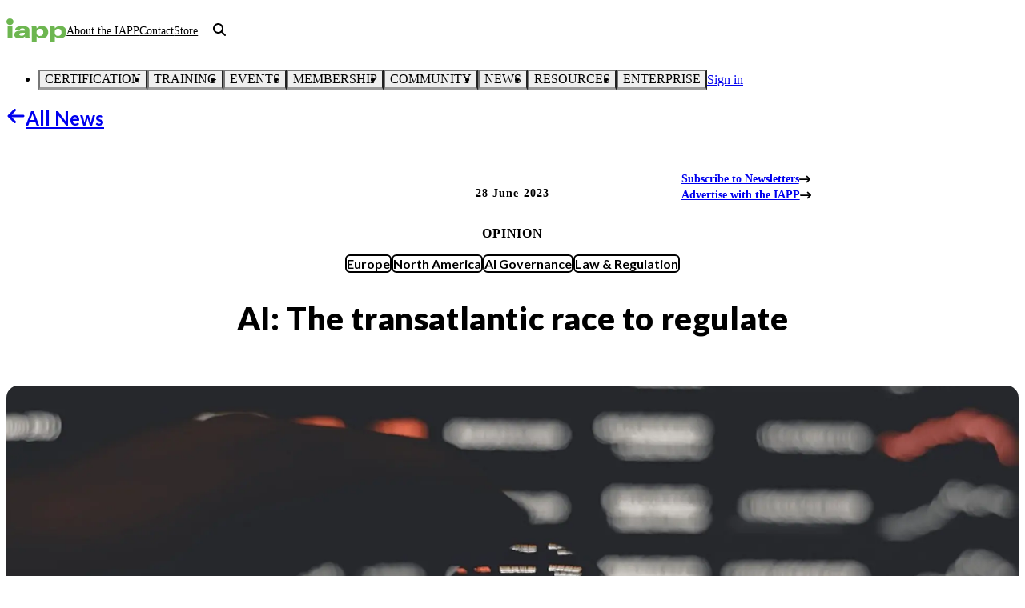

--- FILE ---
content_type: text/html; charset=utf-8
request_url: https://iapp.org/news/a/ai-the-transatlantic-race-to-regulate
body_size: 102777
content:
<!DOCTYPE html><html lang="en" class="lato_dbeb9d65-module__i7MtZq__variable open_sans_a0725483-module__AXRvnW__variable"><head><meta charSet="utf-8"/><meta name="viewport" content="width=device-width, initial-scale=1"/><link rel="preload" as="image" imageSrcSet="https://images.contentstack.io/v3/assets/bltd4dd5b2d705252bc/blt053caab4fd06b422/65b4185c085616d3ac5e0637/Artificial_intelligence_sphere-translucent-ai.jpg?width=640&amp;quality=75&amp;format=pjpg&amp;auto=webp 640w, https://images.contentstack.io/v3/assets/bltd4dd5b2d705252bc/blt053caab4fd06b422/65b4185c085616d3ac5e0637/Artificial_intelligence_sphere-translucent-ai.jpg?width=750&amp;quality=75&amp;format=pjpg&amp;auto=webp 750w, https://images.contentstack.io/v3/assets/bltd4dd5b2d705252bc/blt053caab4fd06b422/65b4185c085616d3ac5e0637/Artificial_intelligence_sphere-translucent-ai.jpg?width=828&amp;quality=75&amp;format=pjpg&amp;auto=webp 828w, https://images.contentstack.io/v3/assets/bltd4dd5b2d705252bc/blt053caab4fd06b422/65b4185c085616d3ac5e0637/Artificial_intelligence_sphere-translucent-ai.jpg?width=1080&amp;quality=75&amp;format=pjpg&amp;auto=webp 1080w, https://images.contentstack.io/v3/assets/bltd4dd5b2d705252bc/blt053caab4fd06b422/65b4185c085616d3ac5e0637/Artificial_intelligence_sphere-translucent-ai.jpg?width=1200&amp;quality=75&amp;format=pjpg&amp;auto=webp 1200w, https://images.contentstack.io/v3/assets/bltd4dd5b2d705252bc/blt053caab4fd06b422/65b4185c085616d3ac5e0637/Artificial_intelligence_sphere-translucent-ai.jpg?width=1920&amp;quality=75&amp;format=pjpg&amp;auto=webp 1920w, https://images.contentstack.io/v3/assets/bltd4dd5b2d705252bc/blt053caab4fd06b422/65b4185c085616d3ac5e0637/Artificial_intelligence_sphere-translucent-ai.jpg?width=2048&amp;quality=75&amp;format=pjpg&amp;auto=webp 2048w, https://images.contentstack.io/v3/assets/bltd4dd5b2d705252bc/blt053caab4fd06b422/65b4185c085616d3ac5e0637/Artificial_intelligence_sphere-translucent-ai.jpg?width=3840&amp;quality=75&amp;format=pjpg&amp;auto=webp 3840w" imageSizes="100vw"/><link rel="stylesheet" href="/_next/static/chunks/9a15e76761c83b4c.css" data-precedence="next"/><link rel="stylesheet" href="/_next/static/chunks/cf9b84291f6fa5f4.css" data-precedence="next"/><link rel="preload" as="script" fetchPriority="low" href="/_next/static/chunks/3ff8181220011aca.js"/><script src="/_next/static/chunks/648134cd6b40b1c2.js" async=""></script><script src="/_next/static/chunks/b948a412f17a905c.js" async=""></script><script src="/_next/static/chunks/ccf2e0828c7d58e4.js" async=""></script><script src="/_next/static/chunks/turbopack-484b2be2da345cbb.js" async=""></script><script src="/_next/static/chunks/fcdd04eb38197e64.js" async=""></script><script src="/_next/static/chunks/1248cf4c58004fa9.js" async=""></script><script src="/_next/static/chunks/0ae290900cf9d57b.js" async=""></script><script src="/_next/static/chunks/0005a18cc2131274.js" async=""></script><script src="/_next/static/chunks/b036f7dfca4d855b.js" async=""></script><script src="/_next/static/chunks/ab5ddeb17e32e9c5.js" async=""></script><script src="/_next/static/chunks/1a2d724139f364ae.js" async=""></script><script src="/_next/static/chunks/a69998e6150a0330.js" async=""></script><script src="/_next/static/chunks/1301bcd5197c9ccd.js" async=""></script><script src="/_next/static/chunks/712fc3bf5283b2d2.js" async=""></script><script src="/_next/static/chunks/cf4290570d1a498b.js" async=""></script><script src="/_next/static/chunks/d3a949170d347218.js" async=""></script><script src="/_next/static/chunks/e0bb2f2c074b15cc.js" async=""></script><script src="/_next/static/chunks/d4f48b0deb62a110.js" async=""></script><link rel="preload" href="https://www.googletagmanager.com/gtm.js?id=GTM-M79VV6" as="script"/><link rel="preload" href="https://cdn.cookielaw.org/scripttemplates/otSDKStub.js" as="script"/><meta name="next-size-adjust" content=""/><title>AI: The transatlantic race to regulate | IAPP</title><meta name="description" content="This article compares the approaches of three countries attempts to regulate artificial intelligence and looks at who m"/><meta name="application-name" content="IAPP.org"/><meta name="author" content="Bryony Long"/><meta name="author" content="Alexander Milner-Smith"/><meta name="author" content="Lee Ramsay"/><meta name="publisher" content="IAPP"/><meta name="robots" content="index, follow"/><link rel="canonical" href="https://iapp.org/news/a/ai-the-transatlantic-race-to-regulate"/><meta property="og:title" content="AI: The transatlantic race to regulate | IAPP"/><meta property="og:description" content="This article compares the approaches of three countries attempts to regulate artificial intelligence and looks at who m"/><meta property="og:url" content="https://iapp.org/news/a/ai-the-transatlantic-race-to-regulate"/><meta property="og:site_name" content="IAPP.org"/><meta property="og:locale" content="en-US"/><meta property="og:image" content="https://images.contentstack.io/v3/assets/bltd4dd5b2d705252bc/blt053caab4fd06b422/65b4185c085616d3ac5e0637/Artificial_intelligence_sphere-translucent-ai.jpg"/><meta property="og:type" content="article"/><meta name="twitter:card" content="summary_large_image"/><meta name="twitter:site" content="@IAPP"/><meta name="twitter:title" content="AI: The transatlantic race to regulate | IAPP"/><meta name="twitter:description" content="This article compares the approaches of three countries attempts to regulate artificial intelligence and looks at who m"/><meta name="twitter:image" content="https://images.contentstack.io/v3/assets/bltd4dd5b2d705252bc/blt053caab4fd06b422/65b4185c085616d3ac5e0637/Artificial_intelligence_sphere-translucent-ai.jpg"/><script src="/_next/static/chunks/a6dad97d9634a72d.js" noModule=""></script></head><body><div hidden=""><!--$--><!--/$--></div><script>(self.__next_s=self.__next_s||[]).push(["https://cdn.cookielaw.org/scripttemplates/otSDKStub.js",{"type":"text/javascript","data-domain-script":"a671a8a5-9945-4cf9-81cb-ed0db003921f"}])</script><script>(self.__next_s=self.__next_s||[]).push([0,{"type":"text/javascript","children":"function OptanonWrapper() {}","id":"ot-wrapper"}])</script><style data-emotion="css-global ad1llf">@layer reset,base,tokens,recipes;</style><style data-emotion="css-global 1o61e1s">@layer reset{html{line-height:1.5;--font-fallback:ui-sans-serif,system-ui,-apple-system,BlinkMacSystemFont,'Segoe UI',Roboto,'Helvetica Neue',Arial,'Noto Sans',sans-serif,'Apple Color Emoji','Segoe UI Emoji','Segoe UI Symbol','Noto Color Emoji';-webkit-text-size-adjust:100%;-webkit-font-smoothing:antialiased;-moz-osx-font-smoothing:grayscale;text-rendering:optimizeLegibility;touch-action:manipulation;-moz-tab-size:4;tab-size:4;font-family:var(--global-font-body, var(--font-fallback));}*{margin:0px;padding:0px;font:inherit;word-wrap:break-word;-webkit-tap-highlight-color:transparent;}*,*::before,*::after,*::backdrop{box-sizing:border-box;border-width:0px;border-style:solid;border-color:var(--global-color-border, currentColor);}hr{height:0px;color:inherit;border-top-width:1px;}body{min-height:100dvh;position:relative;}img{border-style:none;}img,svg,video,canvas,audio,iframe,embed,object{display:block;vertical-align:middle;}iframe{border:none;}img,video{max-width:100%;height:auto;}p,h1,h2,h3,h4,h5,h6{overflow-wrap:break-word;}ol,ul{list-style:none;}code,kbd,pre,samp{font-size:1em;}button,[type='button'],[type='reset'],[type='submit']{-webkit-appearance:button;background-color:transparent;background-image:none;}button,input,optgroup,select,textarea{color:inherit;}button,select{text-transform:none;}table{text-indent:0px;border-color:inherit;border-collapse:collapse;}*::-webkit-input-placeholder{opacity:unset;color:#9ca3af;-webkit-user-select:none;-moz-user-select:none;-ms-user-select:none;user-select:none;}*::-moz-placeholder{opacity:unset;color:#9ca3af;-webkit-user-select:none;-moz-user-select:none;-ms-user-select:none;user-select:none;}*:-ms-input-placeholder{opacity:unset;color:#9ca3af;-webkit-user-select:none;-moz-user-select:none;-ms-user-select:none;user-select:none;}*::placeholder{opacity:unset;color:#9ca3af;-webkit-user-select:none;-moz-user-select:none;-ms-user-select:none;user-select:none;}textarea{resize:vertical;}summary{display:-webkit-box;display:-webkit-list-item;display:-ms-list-itembox;display:list-item;}small{font-size:80%;}sub,sup{font-size:75%;line-height:0;position:relative;vertical-align:baseline;}sub{bottom:-0.25em;}sup{top:-0.5em;}dialog{padding:0px;}a{color:inherit;-webkit-text-decoration:inherit;text-decoration:inherit;}abbr:where([title]){-webkit-text-decoration:underline dotted;text-decoration:underline dotted;}b,strong{font-weight:bolder;}code,kbd,samp,pre{font-size:1em;--font-mono-fallback:ui-monospace,SFMono-Regular,Menlo,Monaco,Consolas,'Liberation Mono','Courier New';font-family:var(--global-font-mono, var(--font-mono-fallback));}input[type="text"],input[type="email"],input[type="search"],input[type="password"]{-webkit-appearance:none;-moz-appearance:none;}input[type='search']{-webkit-appearance:textfield;outline-offset:-2px;}::-webkit-search-decoration,::-webkit-search-cancel-button{-webkit-appearance:none;}::-webkit-file-upload-button{-webkit-appearance:button;font:inherit;}input[type="number"]::-webkit-inner-spin-button,input[type="number"]::-webkit-outer-spin-button{height:auto;}input[type='number']{-moz-appearance:textfield;}:-moz-ui-invalid{box-shadow:none;}:-moz-focusring{outline:auto;}[hidden]:where(:not([hidden='until-found'])){display:none!important;}}@layer base{@-webkit-keyframes spin{0%{-webkit-transform:rotate(0deg);-moz-transform:rotate(0deg);-ms-transform:rotate(0deg);transform:rotate(0deg);}100%{-webkit-transform:rotate(360deg);-moz-transform:rotate(360deg);-ms-transform:rotate(360deg);transform:rotate(360deg);}}@keyframes spin{0%{-webkit-transform:rotate(0deg);-moz-transform:rotate(0deg);-ms-transform:rotate(0deg);transform:rotate(0deg);}100%{-webkit-transform:rotate(360deg);-moz-transform:rotate(360deg);-ms-transform:rotate(360deg);transform:rotate(360deg);}}@-webkit-keyframes pulse{50%{opacity:0.5;}}@keyframes pulse{50%{opacity:0.5;}}@-webkit-keyframes ping{75%,100%{-webkit-transform:scale(2);-moz-transform:scale(2);-ms-transform:scale(2);transform:scale(2);opacity:0;}}@keyframes ping{75%,100%{-webkit-transform:scale(2);-moz-transform:scale(2);-ms-transform:scale(2);transform:scale(2);opacity:0;}}@-webkit-keyframes bounce{0%,100%{-webkit-transform:translateY(-25%);-moz-transform:translateY(-25%);-ms-transform:translateY(-25%);transform:translateY(-25%);-webkit-animation-timing-function:cubic-bezier(0.8,0,1,1);animation-timing-function:cubic-bezier(0.8,0,1,1);}50%{-webkit-transform:none;-moz-transform:none;-ms-transform:none;transform:none;-webkit-animation-timing-function:cubic-bezier(0,0,0.2,1);animation-timing-function:cubic-bezier(0,0,0.2,1);}}@keyframes bounce{0%,100%{-webkit-transform:translateY(-25%);-moz-transform:translateY(-25%);-ms-transform:translateY(-25%);transform:translateY(-25%);-webkit-animation-timing-function:cubic-bezier(0.8,0,1,1);animation-timing-function:cubic-bezier(0.8,0,1,1);}50%{-webkit-transform:none;-moz-transform:none;-ms-transform:none;transform:none;-webkit-animation-timing-function:cubic-bezier(0,0,0.2,1);animation-timing-function:cubic-bezier(0,0,0.2,1);}}@-webkit-keyframes bg-position{from{-webkit-background-position:var(--animate-from, 1rem) 0;background-position:var(--animate-from, 1rem) 0;}to{-webkit-background-position:var(--animate-to, 0) 0;background-position:var(--animate-to, 0) 0;}}@keyframes bg-position{from{-webkit-background-position:var(--animate-from, 1rem) 0;background-position:var(--animate-from, 1rem) 0;}to{-webkit-background-position:var(--animate-to, 0) 0;background-position:var(--animate-to, 0) 0;}}@-webkit-keyframes position{from{inset-inline-start:var(--animate-from-x);inset-block-start:var(--animate-from-y);}to{inset-inline-start:var(--animate-to-x);inset-block-start:var(--animate-to-y);}}@keyframes position{from{inset-inline-start:var(--animate-from-x);inset-block-start:var(--animate-from-y);}to{inset-inline-start:var(--animate-to-x);inset-block-start:var(--animate-to-y);}}@-webkit-keyframes circular-progress{0%{stroke-dasharray:1,400;stroke-dashoffset:0;}50%{stroke-dasharray:400,400;stroke-dashoffset:-100%;}100%{stroke-dasharray:400,400;stroke-dashoffset:-260%;}}@keyframes circular-progress{0%{stroke-dasharray:1,400;stroke-dashoffset:0;}50%{stroke-dasharray:400,400;stroke-dashoffset:-100%;}100%{stroke-dasharray:400,400;stroke-dashoffset:-260%;}}@-webkit-keyframes expand-height{from{height:0;}to{height:var(--height);}}@keyframes expand-height{from{height:0;}to{height:var(--height);}}@-webkit-keyframes collapse-height{from{height:var(--height);}to{height:0;}}@keyframes collapse-height{from{height:var(--height);}to{height:0;}}@-webkit-keyframes expand-width{from{width:0;}to{width:var(--width);}}@keyframes expand-width{from{width:0;}to{width:var(--width);}}@-webkit-keyframes collapse-width{from{height:var(--width);}to{height:0;}}@keyframes collapse-width{from{height:var(--width);}to{height:0;}}@-webkit-keyframes fade-in{from{opacity:0;}to{opacity:1;}}@keyframes fade-in{from{opacity:0;}to{opacity:1;}}@-webkit-keyframes fade-out{from{opacity:1;}to{opacity:0;}}@keyframes fade-out{from{opacity:1;}to{opacity:0;}}@-webkit-keyframes slide-from-left-full{from{-webkit-translate:-100% 0;-moz-translate:-100% 0;-ms-translate:-100% 0;translate:-100% 0;}to{-webkit-translate:0 0;-moz-translate:0 0;-ms-translate:0 0;translate:0 0;}}@keyframes slide-from-left-full{from{-webkit-translate:-100% 0;-moz-translate:-100% 0;-ms-translate:-100% 0;translate:-100% 0;}to{-webkit-translate:0 0;-moz-translate:0 0;-ms-translate:0 0;translate:0 0;}}@-webkit-keyframes slide-from-right-full{from{-webkit-translate:100% 0;-moz-translate:100% 0;-ms-translate:100% 0;translate:100% 0;}to{-webkit-translate:0 0;-moz-translate:0 0;-ms-translate:0 0;translate:0 0;}}@keyframes slide-from-right-full{from{-webkit-translate:100% 0;-moz-translate:100% 0;-ms-translate:100% 0;translate:100% 0;}to{-webkit-translate:0 0;-moz-translate:0 0;-ms-translate:0 0;translate:0 0;}}@-webkit-keyframes slide-from-top-full{from{-webkit-translate:0 -100%;-moz-translate:0 -100%;-ms-translate:0 -100%;translate:0 -100%;}to{-webkit-translate:0 0;-moz-translate:0 0;-ms-translate:0 0;translate:0 0;}}@keyframes slide-from-top-full{from{-webkit-translate:0 -100%;-moz-translate:0 -100%;-ms-translate:0 -100%;translate:0 -100%;}to{-webkit-translate:0 0;-moz-translate:0 0;-ms-translate:0 0;translate:0 0;}}@-webkit-keyframes slide-from-bottom-full{from{-webkit-translate:0 100%;-moz-translate:0 100%;-ms-translate:0 100%;translate:0 100%;}to{-webkit-translate:0 0;-moz-translate:0 0;-ms-translate:0 0;translate:0 0;}}@keyframes slide-from-bottom-full{from{-webkit-translate:0 100%;-moz-translate:0 100%;-ms-translate:0 100%;translate:0 100%;}to{-webkit-translate:0 0;-moz-translate:0 0;-ms-translate:0 0;translate:0 0;}}@-webkit-keyframes slide-to-left-full{from{-webkit-translate:0 0;-moz-translate:0 0;-ms-translate:0 0;translate:0 0;}to{-webkit-translate:-100% 0;-moz-translate:-100% 0;-ms-translate:-100% 0;translate:-100% 0;}}@keyframes slide-to-left-full{from{-webkit-translate:0 0;-moz-translate:0 0;-ms-translate:0 0;translate:0 0;}to{-webkit-translate:-100% 0;-moz-translate:-100% 0;-ms-translate:-100% 0;translate:-100% 0;}}@-webkit-keyframes slide-to-right-full{from{-webkit-translate:0 0;-moz-translate:0 0;-ms-translate:0 0;translate:0 0;}to{-webkit-translate:100% 0;-moz-translate:100% 0;-ms-translate:100% 0;translate:100% 0;}}@keyframes slide-to-right-full{from{-webkit-translate:0 0;-moz-translate:0 0;-ms-translate:0 0;translate:0 0;}to{-webkit-translate:100% 0;-moz-translate:100% 0;-ms-translate:100% 0;translate:100% 0;}}@-webkit-keyframes slide-to-top-full{from{-webkit-translate:0 0;-moz-translate:0 0;-ms-translate:0 0;translate:0 0;}to{-webkit-translate:0 -100%;-moz-translate:0 -100%;-ms-translate:0 -100%;translate:0 -100%;}}@keyframes slide-to-top-full{from{-webkit-translate:0 0;-moz-translate:0 0;-ms-translate:0 0;translate:0 0;}to{-webkit-translate:0 -100%;-moz-translate:0 -100%;-ms-translate:0 -100%;translate:0 -100%;}}@-webkit-keyframes slide-to-bottom-full{from{-webkit-translate:0 0;-moz-translate:0 0;-ms-translate:0 0;translate:0 0;}to{-webkit-translate:0 100%;-moz-translate:0 100%;-ms-translate:0 100%;translate:0 100%;}}@keyframes slide-to-bottom-full{from{-webkit-translate:0 0;-moz-translate:0 0;-ms-translate:0 0;translate:0 0;}to{-webkit-translate:0 100%;-moz-translate:0 100%;-ms-translate:0 100%;translate:0 100%;}}@-webkit-keyframes slide-from-top{0%{-webkit-translate:0 -0.5rem;-moz-translate:0 -0.5rem;-ms-translate:0 -0.5rem;translate:0 -0.5rem;}to{-webkit-translate:0;-moz-translate:0;-ms-translate:0;translate:0;}}@keyframes slide-from-top{0%{-webkit-translate:0 -0.5rem;-moz-translate:0 -0.5rem;-ms-translate:0 -0.5rem;translate:0 -0.5rem;}to{-webkit-translate:0;-moz-translate:0;-ms-translate:0;translate:0;}}@-webkit-keyframes slide-from-bottom{0%{-webkit-translate:0 0.5rem;-moz-translate:0 0.5rem;-ms-translate:0 0.5rem;translate:0 0.5rem;}to{-webkit-translate:0;-moz-translate:0;-ms-translate:0;translate:0;}}@keyframes slide-from-bottom{0%{-webkit-translate:0 0.5rem;-moz-translate:0 0.5rem;-ms-translate:0 0.5rem;translate:0 0.5rem;}to{-webkit-translate:0;-moz-translate:0;-ms-translate:0;translate:0;}}@-webkit-keyframes slide-from-left{0%{-webkit-translate:-0.5rem 0;-moz-translate:-0.5rem 0;-ms-translate:-0.5rem 0;translate:-0.5rem 0;}to{-webkit-translate:0;-moz-translate:0;-ms-translate:0;translate:0;}}@keyframes slide-from-left{0%{-webkit-translate:-0.5rem 0;-moz-translate:-0.5rem 0;-ms-translate:-0.5rem 0;translate:-0.5rem 0;}to{-webkit-translate:0;-moz-translate:0;-ms-translate:0;translate:0;}}@-webkit-keyframes slide-from-right{0%{-webkit-translate:0.5rem 0;-moz-translate:0.5rem 0;-ms-translate:0.5rem 0;translate:0.5rem 0;}to{-webkit-translate:0;-moz-translate:0;-ms-translate:0;translate:0;}}@keyframes slide-from-right{0%{-webkit-translate:0.5rem 0;-moz-translate:0.5rem 0;-ms-translate:0.5rem 0;translate:0.5rem 0;}to{-webkit-translate:0;-moz-translate:0;-ms-translate:0;translate:0;}}@-webkit-keyframes slide-to-top{0%{-webkit-translate:0;-moz-translate:0;-ms-translate:0;translate:0;}to{-webkit-translate:0 -0.5rem;-moz-translate:0 -0.5rem;-ms-translate:0 -0.5rem;translate:0 -0.5rem;}}@keyframes slide-to-top{0%{-webkit-translate:0;-moz-translate:0;-ms-translate:0;translate:0;}to{-webkit-translate:0 -0.5rem;-moz-translate:0 -0.5rem;-ms-translate:0 -0.5rem;translate:0 -0.5rem;}}@-webkit-keyframes slide-to-bottom{0%{-webkit-translate:0;-moz-translate:0;-ms-translate:0;translate:0;}to{-webkit-translate:0 0.5rem;-moz-translate:0 0.5rem;-ms-translate:0 0.5rem;translate:0 0.5rem;}}@keyframes slide-to-bottom{0%{-webkit-translate:0;-moz-translate:0;-ms-translate:0;translate:0;}to{-webkit-translate:0 0.5rem;-moz-translate:0 0.5rem;-ms-translate:0 0.5rem;translate:0 0.5rem;}}@-webkit-keyframes slide-to-left{0%{-webkit-translate:0;-moz-translate:0;-ms-translate:0;translate:0;}to{-webkit-translate:-0.5rem 0;-moz-translate:-0.5rem 0;-ms-translate:-0.5rem 0;translate:-0.5rem 0;}}@keyframes slide-to-left{0%{-webkit-translate:0;-moz-translate:0;-ms-translate:0;translate:0;}to{-webkit-translate:-0.5rem 0;-moz-translate:-0.5rem 0;-ms-translate:-0.5rem 0;translate:-0.5rem 0;}}@-webkit-keyframes slide-to-right{0%{-webkit-translate:0;-moz-translate:0;-ms-translate:0;translate:0;}to{-webkit-translate:0.5rem 0;-moz-translate:0.5rem 0;-ms-translate:0.5rem 0;translate:0.5rem 0;}}@keyframes slide-to-right{0%{-webkit-translate:0;-moz-translate:0;-ms-translate:0;translate:0;}to{-webkit-translate:0.5rem 0;-moz-translate:0.5rem 0;-ms-translate:0.5rem 0;translate:0.5rem 0;}}@-webkit-keyframes scale-in{from{scale:0.95;}to{scale:1;}}@keyframes scale-in{from{scale:0.95;}to{scale:1;}}@-webkit-keyframes scale-out{from{scale:1;}to{scale:0.95;}}@keyframes scale-out{from{scale:1;}to{scale:0.95;}}*{font-feature-settings:"cv11";--ring-inset:var(--chakra-empty,/**/ /*!*/)!important;--ring-offset-width:0px;--ring-offset-color:#fff;--ring-color:rgba(66, 153, 225, 0.6);--ring-offset-shadow:0 0 #0000;--ring-shadow:0 0 #0000;--brightness:var(--chakra-empty,/**/ /*!*/)!important;--contrast:var(--chakra-empty,/**/ /*!*/)!important;--grayscale:var(--chakra-empty,/**/ /*!*/)!important;--hue-rotate:var(--chakra-empty,/**/ /*!*/)!important;--invert:var(--chakra-empty,/**/ /*!*/)!important;--saturate:var(--chakra-empty,/**/ /*!*/)!important;--sepia:var(--chakra-empty,/**/ /*!*/)!important;--drop-shadow:var(--chakra-empty,/**/ /*!*/)!important;--backdrop-blur:var(--chakra-empty,/**/ /*!*/)!important;--backdrop-brightness:var(--chakra-empty,/**/ /*!*/)!important;--backdrop-contrast:var(--chakra-empty,/**/ /*!*/)!important;--backdrop-grayscale:var(--chakra-empty,/**/ /*!*/)!important;--backdrop-hue-rotate:var(--chakra-empty,/**/ /*!*/)!important;--backdrop-invert:var(--chakra-empty,/**/ /*!*/)!important;--backdrop-opacity:var(--chakra-empty,/**/ /*!*/)!important;--backdrop-saturate:var(--chakra-empty,/**/ /*!*/)!important;--backdrop-sepia:var(--chakra-empty,/**/ /*!*/)!important;--global-font-mono:var(--chakra-fonts-mono);--global-font-body:var(--chakra-fonts-body);--global-color-border:var(--chakra-colors-border);}html{color:var(--chakra-colors-fg);background:var(--chakra-colors-bg);--bg-currentcolor:var(--chakra-colors-bg);line-height:1.5;--chakra-colors-color-palette-50:var(--chakra-colors-gray-50);--chakra-colors-color-palette-100:var(--chakra-colors-gray-100);--chakra-colors-color-palette-200:var(--chakra-colors-gray-200);--chakra-colors-color-palette-300:var(--chakra-colors-gray-300);--chakra-colors-color-palette-400:var(--chakra-colors-gray-400);--chakra-colors-color-palette-500:var(--chakra-colors-gray-500);--chakra-colors-color-palette-600:var(--chakra-colors-gray-600);--chakra-colors-color-palette-700:var(--chakra-colors-gray-700);--chakra-colors-color-palette-800:var(--chakra-colors-gray-800);--chakra-colors-color-palette-900:var(--chakra-colors-gray-900);--chakra-colors-color-palette-950:var(--chakra-colors-gray-950);--chakra-colors-color-palette-contrast:var(--chakra-colors-gray-contrast);--chakra-colors-color-palette-fg:var(--chakra-colors-gray-fg);--chakra-colors-color-palette-subtle:var(--chakra-colors-gray-subtle);--chakra-colors-color-palette-muted:var(--chakra-colors-gray-muted);--chakra-colors-color-palette-emphasized:var(--chakra-colors-gray-emphasized);--chakra-colors-color-palette-solid:var(--chakra-colors-gray-solid);--chakra-colors-color-palette-focus-ring:var(--chakra-colors-gray-focus-ring);}*::-webkit-input-placeholder{--mix-color:color-mix(in srgb, var(--chakra-colors-fg-muted) 80%, transparent);color:var(--mix-color, var(--chakra-colors-fg-muted));}*::-moz-placeholder{--mix-color:color-mix(in srgb, var(--chakra-colors-fg-muted) 80%, transparent);color:var(--mix-color, var(--chakra-colors-fg-muted));}*:-ms-input-placeholder{--mix-color:color-mix(in srgb, var(--chakra-colors-fg-muted) 80%, transparent);color:var(--mix-color, var(--chakra-colors-fg-muted));}*::placeholder,*[data-placeholder]{--mix-color:color-mix(in srgb, var(--chakra-colors-fg-muted) 80%, transparent);color:var(--mix-color, var(--chakra-colors-fg-muted));}*::selection{--mix-background:color-mix(in srgb, var(--chakra-colors-color-palette-emphasized) 80%, transparent);background:var(--mix-background, var(--chakra-colors-color-palette-emphasized));--bg-currentcolor:var(--mix-background, var(--chakra-colors-color-palette-emphasized));}body{font-size:1rem;color:var(--chakra-colors--black);background-color:var(--chakra-colors--white);--bg-currentcolor:var(--chakra-colors--white);}h1{font-family:var(--chakra-fonts-heading);line-height:var(--chakra-line-heights-shorter);font-weight:var(--chakra-font-weights-black);letter-spacing:normal;text-align:left;font-variant-ligatures:no-common-ligatures;color:var(--chakra-colors--black);font-size:var(--chakra-font-sizes-3xl);}@media screen and (min-width: 48rem){h1{font-size:var(--chakra-font-sizes-4xl);}}h2{font-family:var(--chakra-fonts-heading);line-height:var(--chakra-line-heights-shorter);font-weight:var(--chakra-font-weights-bold);letter-spacing:normal;text-align:left;font-variant-ligatures:no-common-ligatures;color:var(--chakra-colors--black);font-size:var(--chakra-font-sizes-2xl);}@media screen and (min-width: 48rem){h2{font-size:var(--chakra-font-sizes-3xl);}}h3{font-family:var(--chakra-fonts-heading);line-height:var(--chakra-line-heights-shorter);font-weight:var(--chakra-font-weights-bold);letter-spacing:normal;text-align:left;font-variant-ligatures:no-common-ligatures;color:var(--chakra-colors--black);font-size:var(--chakra-font-sizes-xl);}@media screen and (min-width: 48rem){h3{font-size:var(--chakra-font-sizes-2xl);}}h4{font-family:var(--chakra-fonts-heading);line-height:var(--chakra-line-heights-shorter);font-weight:var(--chakra-font-weights-bold);letter-spacing:normal;text-align:left;font-variant-ligatures:no-common-ligatures;color:var(--chakra-colors--black);font-size:var(--chakra-font-sizes-lg);}@media screen and (min-width: 48rem){h4{font-size:var(--chakra-font-sizes-xl);}}h5{font-family:var(--chakra-fonts-heading);line-height:var(--chakra-line-heights-shorter);font-weight:var(--chakra-font-weights-bold);letter-spacing:normal;text-align:left;font-variant-ligatures:no-common-ligatures;color:var(--chakra-colors--black);font-size:var(--chakra-font-sizes-md);}@media screen and (min-width: 48rem){h5{font-size:var(--chakra-font-sizes-lg);}}h6{font-family:var(--chakra-fonts-heading);line-height:var(--chakra-line-heights-shorter);font-weight:var(--chakra-font-weights-bold);letter-spacing:normal;text-align:left;font-variant-ligatures:no-common-ligatures;color:var(--chakra-colors--black);font-size:var(--chakra-font-sizes-sm);}@media screen and (min-width: 48rem){h6{font-size:var(--chakra-font-sizes-md);}}a{font-family:var(--chakra-fonts-body);color:var(--chakra-colors--green130);font-weight:var(--chakra-font-weights-bold);-webkit-text-decoration:none;text-decoration:none;}a:is(:active, [data-active]):not(:disabled, [data-disabled], [data-state=open]){-webkit-text-decoration:underline;text-decoration:underline;}@media (hover: hover){a:is(:hover, [data-hover]):not(:disabled, [data-disabled]){-webkit-text-decoration:underline;text-decoration:underline;}a:is(:hover, [data-hover]):not(:disabled, [data-disabled]):is(:active, [data-active]):not(:disabled, [data-disabled], [data-state=open]){-webkit-text-decoration:underline;text-decoration:underline;}}blockquote{display:block;position:relative;margin-left:var(--chakra-spacing-6);padding:0.5 0 0.5 3;font-family:var(--chakra-fonts-body);font-weight:var(--chakra-font-weights-normal);}em{font-style:italic;}th,td{padding-inline:var(--chakra-spacing-2);border-color:var(--chakra-colors--grey50);border-width:1px;}.masonry-grid_column{padding-left:var(--chakra-spacing-2);}@media screen and (min-width: 48rem){.masonry-grid_column{padding-left:var(--chakra-spacing-6);}}.RTE{font-size:var(--chakra-font-sizes-md);max-width:var(--chakra-sizes-5xl);}.RTE h1{margin-top:var(--chakra-spacing-5);margin-bottom:var(--chakra-spacing-4);}.RTE h2,.RTE h3{margin-top:var(--chakra-spacing-5);margin-bottom:var(--chakra-spacing-3);}.RTE h4,.RTE h5,.RTE h6{margin-top:var(--chakra-spacing-4);margin-bottom:var(--chakra-spacing-2);}.RTE ol{list-style-type:decimal;}.RTE ol ol{list-style-type:lower-alpha;}.RTE ol ol ol{list-style-type:lower-roman;}.RTE ol ol ol ol{list-style-type:decimal;}.RTE ol ol ol ol ol{list-style-type:lower-alpha;}.RTE ol ol ol ol ol ol{list-style-type:lower-roman;}.RTE ol,.RTE ul,.RTE p{all:revert;}.RTE.Bordered,.RTE .Bordered{padding:var(--chakra-spacing-4);border-width:1px;border-color:var(--chakra-colors--grey100);border-radius:var(--chakra-radii-4xl);background:var(--chakra-colors--white);--bg-currentcolor:var(--chakra-colors--white);color:var(--chakra-colors--black);}@media screen and (min-width: 48rem){.RTE.Bordered,.RTE .Bordered{padding:var(--chakra-spacing-6);}}@media screen and (min-width: 64rem){.RTE.Bordered,.RTE .Bordered{padding:var(--chakra-spacing-8);}}.RTE.Bordered>p:first-of-type,.RTE .Bordered>p:first-of-type{margin-top:0;}.RTE.Bordered>p:last-of-type,.RTE .Bordered>p:last-of-type{margin-bottom:0;}.RTE.GreenBackground,.RTE .GreenBackground{margin-block:var(--chakra-spacing-4);padding:var(--chakra-spacing-4);background:var(--chakra-colors--green10);--bg-currentcolor:var(--chakra-colors--green10);color:var(--chakra-colors--black);border-radius:var(--chakra-radii-4xl);width:var(--chakra-sizes-full);}@media screen and (min-width: 48rem){.RTE.GreenBackground,.RTE .GreenBackground{padding:var(--chakra-spacing-6);}}@media screen and (min-width: 64rem){.RTE.GreenBackground,.RTE .GreenBackground{padding:var(--chakra-spacing-8);}}.RTE.GreenBackground>p:first-of-type,.RTE .GreenBackground>p:first-of-type{margin-top:0;}.RTE.GreenBackground>p:last-of-type,.RTE .GreenBackground>p:last-of-type{margin-bottom:0;}.RTE.GreenBackground a,.RTE .GreenBackground a{color:var(--chakra-colors--black);-webkit-text-decoration:underline;text-decoration:underline;}.RTE .BlockQuote,.RTE.BlockQuote,.RTE blockquote{border-left-width:8px;border-left-color:var(--chakra-colors--green100);}.RTE .BlockQuote p,.RTE.BlockQuote p,.RTE blockquote p{margin-left:var(--chakra-spacing-6);font-size:var(--chakra-font-sizes-md);font-weight:var(--chakra-font-weights-bold);}@media screen and (min-width: 48rem){.RTE .BlockQuote p,.RTE.BlockQuote p,.RTE blockquote p{font-size:var(--chakra-font-sizes-xl);}}.RTE.LargeText,.RTE .LargeText{font-size:var(--chakra-font-sizes-xl);}.RTE.SmallText,.RTE .SmallText{font-size:var(--chakra-font-sizes-sm);}.RTE figure img{width:var(--chakra-sizes-full);}.RTE.socialPost iframe{max-width:100%;}.RTE img{padding-inline:var(--chakra-spacing-4);text-align:center;}.RTE td{vertical-align:text-top;}.RTE figure[align="left"],.RTE figure[style*="float: left"],.RTE figure[style*="float:left"],.RTE figure[align="right"],.RTE figure[style*="float: right"],.RTE figure[style*="float:right"]{margin:var(--chakra-spacing-6);display:-webkit-box;display:-webkit-flex;display:-ms-flexbox;display:flex;-webkit-align-items:center;-webkit-box-align:center;-ms-flex-align:center;align-items:center;-webkit-box-pack:center;-ms-flex-pack:center;-webkit-justify-content:center;justify-content:center;}@media screen and (min-width: 48rem){.RTE figure[align="left"],.RTE figure[style*="float: left"],.RTE figure[style*="float:left"],.RTE figure[align="right"],.RTE figure[style*="float: right"],.RTE figure[style*="float:right"]{-webkit-box-pack:unset;-ms-flex-pack:unset;-webkit-justify-content:unset;justify-content:unset;}}@media screen and (min-width: 64rem){.RTE figure[align="left"],.RTE figure[style*="float: left"],.RTE figure[style*="float:left"],.RTE figure[align="right"],.RTE figure[style*="float: right"],.RTE figure[style*="float:right"]{margin:var(--chakra-spacing-8);}}.SectionHeader .RTE p{margin-top:0;}.homepage-hero .RTE p{margin-block:0;}.message-alert a{color:var(--chakra-colors--white);-webkit-text-decoration:underline;text-decoration:underline;}}@layer tokens{:where(html, .chakra-theme){--chakra-aspect-ratios-square:1/1;--chakra-aspect-ratios-landscape:4/3;--chakra-aspect-ratios-portrait:3/4;--chakra-aspect-ratios-wide:16/9;--chakra-aspect-ratios-ultrawide:18/5;--chakra-aspect-ratios-golden:1.618/1;--chakra-animations-spin:spin 1s linear infinite;--chakra-animations-ping:ping 1s cubic-bezier(0, 0, 0.2, 1) infinite;--chakra-animations-pulse:pulse 2s cubic-bezier(0.4, 0, 0.6, 1) infinite;--chakra-animations-bounce:bounce 1s infinite;--chakra-blurs-sm:4px;--chakra-blurs-md:8px;--chakra-blurs-lg:12px;--chakra-blurs-xl:16px;--chakra-blurs-2xl:24px;--chakra-blurs-3xl:40px;--chakra-blurs-4xl:64px;--chakra-borders-xs:0.5px solid;--chakra-borders-sm:1px solid;--chakra-borders-md:2px solid;--chakra-borders-lg:4px solid;--chakra-borders-xl:8px solid;--chakra-colors-transparent:transparent;--chakra-colors-current:currentColor;--chakra-colors-black:#09090B;--chakra-colors-white:#FFFFFF;--chakra-colors-white-alpha-50:rgba(255, 255, 255, 0.04);--chakra-colors-white-alpha-100:rgba(255, 255, 255, 0.06);--chakra-colors-white-alpha-200:rgba(255, 255, 255, 0.08);--chakra-colors-white-alpha-300:rgba(255, 255, 255, 0.16);--chakra-colors-white-alpha-400:rgba(255, 255, 255, 0.24);--chakra-colors-white-alpha-500:rgba(255, 255, 255, 0.36);--chakra-colors-white-alpha-600:rgba(255, 255, 255, 0.48);--chakra-colors-white-alpha-700:rgba(255, 255, 255, 0.64);--chakra-colors-white-alpha-800:rgba(255, 255, 255, 0.80);--chakra-colors-white-alpha-900:rgba(255, 255, 255, 0.92);--chakra-colors-white-alpha-950:rgba(255, 255, 255, 0.95);--chakra-colors-black-alpha-50:rgba(0, 0, 0, 0.04);--chakra-colors-black-alpha-100:rgba(0, 0, 0, 0.06);--chakra-colors-black-alpha-200:rgba(0, 0, 0, 0.08);--chakra-colors-black-alpha-300:rgba(0, 0, 0, 0.16);--chakra-colors-black-alpha-400:rgba(0, 0, 0, 0.24);--chakra-colors-black-alpha-500:rgba(0, 0, 0, 0.36);--chakra-colors-black-alpha-600:rgba(0, 0, 0, 0.48);--chakra-colors-black-alpha-700:rgba(0, 0, 0, 0.64);--chakra-colors-black-alpha-800:rgba(0, 0, 0, 0.80);--chakra-colors-black-alpha-900:rgba(0, 0, 0, 0.92);--chakra-colors-black-alpha-950:rgba(0, 0, 0, 0.95);--chakra-colors-gray-50:#fafafa;--chakra-colors-gray-100:#f4f4f5;--chakra-colors-gray-200:#e4e4e7;--chakra-colors-gray-300:#d4d4d8;--chakra-colors-gray-400:#a1a1aa;--chakra-colors-gray-500:#71717a;--chakra-colors-gray-600:#52525b;--chakra-colors-gray-700:#3f3f46;--chakra-colors-gray-800:#27272a;--chakra-colors-gray-900:#18181b;--chakra-colors-gray-950:#111111;--chakra-colors-red-50:#fef2f2;--chakra-colors-red-100:#fee2e2;--chakra-colors-red-200:#fecaca;--chakra-colors-red-300:#fca5a5;--chakra-colors-red-400:#f87171;--chakra-colors-red-500:#ef4444;--chakra-colors-red-600:#dc2626;--chakra-colors-red-700:#991919;--chakra-colors-red-800:#511111;--chakra-colors-red-900:#300c0c;--chakra-colors-red-950:#1f0808;--chakra-colors-orange-50:#fff7ed;--chakra-colors-orange-100:#ffedd5;--chakra-colors-orange-200:#fed7aa;--chakra-colors-orange-300:#fdba74;--chakra-colors-orange-400:#fb923c;--chakra-colors-orange-500:#f97316;--chakra-colors-orange-600:#ea580c;--chakra-colors-orange-700:#92310a;--chakra-colors-orange-800:#6c2710;--chakra-colors-orange-900:#3b1106;--chakra-colors-orange-950:#220a04;--chakra-colors-yellow-50:#fefce8;--chakra-colors-yellow-100:#fef9c3;--chakra-colors-yellow-200:#fef08a;--chakra-colors-yellow-300:#fde047;--chakra-colors-yellow-400:#facc15;--chakra-colors-yellow-500:#eab308;--chakra-colors-yellow-600:#ca8a04;--chakra-colors-yellow-700:#845209;--chakra-colors-yellow-800:#713f12;--chakra-colors-yellow-900:#422006;--chakra-colors-yellow-950:#281304;--chakra-colors-green-50:#f0fdf4;--chakra-colors-green-100:#dcfce7;--chakra-colors-green-200:#bbf7d0;--chakra-colors-green-300:#86efac;--chakra-colors-green-400:#4ade80;--chakra-colors-green-500:#22c55e;--chakra-colors-green-600:#16a34a;--chakra-colors-green-700:#116932;--chakra-colors-green-800:#124a28;--chakra-colors-green-900:#042713;--chakra-colors-green-950:#03190c;--chakra-colors-teal-50:#f0fdfa;--chakra-colors-teal-100:#ccfbf1;--chakra-colors-teal-200:#99f6e4;--chakra-colors-teal-300:#5eead4;--chakra-colors-teal-400:#2dd4bf;--chakra-colors-teal-500:#14b8a6;--chakra-colors-teal-600:#0d9488;--chakra-colors-teal-700:#0c5d56;--chakra-colors-teal-800:#114240;--chakra-colors-teal-900:#032726;--chakra-colors-teal-950:#021716;--chakra-colors-blue-50:#eff6ff;--chakra-colors-blue-100:#dbeafe;--chakra-colors-blue-200:#bfdbfe;--chakra-colors-blue-300:#a3cfff;--chakra-colors-blue-400:#60a5fa;--chakra-colors-blue-500:#3b82f6;--chakra-colors-blue-600:#2563eb;--chakra-colors-blue-700:#173da6;--chakra-colors-blue-800:#1a3478;--chakra-colors-blue-900:#14204a;--chakra-colors-blue-950:#0c142e;--chakra-colors-cyan-50:#ecfeff;--chakra-colors-cyan-100:#cffafe;--chakra-colors-cyan-200:#a5f3fc;--chakra-colors-cyan-300:#67e8f9;--chakra-colors-cyan-400:#22d3ee;--chakra-colors-cyan-500:#06b6d4;--chakra-colors-cyan-600:#0891b2;--chakra-colors-cyan-700:#0c5c72;--chakra-colors-cyan-800:#134152;--chakra-colors-cyan-900:#072a38;--chakra-colors-cyan-950:#051b24;--chakra-colors-purple-50:#faf5ff;--chakra-colors-purple-100:#f3e8ff;--chakra-colors-purple-200:#e9d5ff;--chakra-colors-purple-300:#d8b4fe;--chakra-colors-purple-400:#c084fc;--chakra-colors-purple-500:#a855f7;--chakra-colors-purple-600:#9333ea;--chakra-colors-purple-700:#641ba3;--chakra-colors-purple-800:#4a1772;--chakra-colors-purple-900:#2f0553;--chakra-colors-purple-950:#1a032e;--chakra-colors-pink-50:#fdf2f8;--chakra-colors-pink-100:#fce7f3;--chakra-colors-pink-200:#fbcfe8;--chakra-colors-pink-300:#f9a8d4;--chakra-colors-pink-400:#f472b6;--chakra-colors-pink-500:#ec4899;--chakra-colors-pink-600:#db2777;--chakra-colors-pink-700:#a41752;--chakra-colors-pink-800:#6d0e34;--chakra-colors-pink-900:#45061f;--chakra-colors-pink-950:#2c0514;--chakra-colors--green190:#11170D;--chakra-colors--green170:#25391A;--chakra-colors--green150:#38602D;--chakra-colors--green130:#48843B;--chakra-colors--green100:#71BF4B;--chakra-colors--green70:#99CC69;--chakra-colors--green50:#B6D994;--chakra-colors--green30:#D3E8BE;--chakra-colors--green10:#F1F7EA;--chakra-colors--blue190:#080C1E;--chakra-colors--blue170:#12284B;--chakra-colors--blue150:#2A3D97;--chakra-colors--blue130:#1658A5;--chakra-colors--blue100:#0078B7;--chakra-colors--blue70:#05B4D7;--chakra-colors--blue50:#97D8E9;--chakra-colors--blue30:#CCEBF3;--chakra-colors--blue10:#E6F8FB;--chakra-colors--purple190:#200515;--chakra-colors--purple170:#31081F;--chakra-colors--purple150:#510D34;--chakra-colors--purple130:#7D194D;--chakra-colors--purple100:#9C1F60;--chakra-colors--purple70:#BA6290;--chakra-colors--purple50:#CE9EB3;--chakra-colors--purple30:#E3CAD4;--chakra-colors--purple10:#F5E9EF;--chakra-colors--red190:#2D0608;--chakra-colors--red170:#5B0C0F;--chakra-colors--red150:#881317;--chakra-colors--red130:#B6191E;--chakra-colors--red100:#E31F26;--chakra-colors--red70:#EC5571;--chakra-colors--red50:#EF90A2;--chakra-colors--red30:#EDCBD2;--chakra-colors--red10:#FCE9E9;--chakra-colors--orange190:#300D07;--chakra-colors--orange170:#601A0E;--chakra-colors--orange150:#8F2615;--chakra-colors--orange130:#BF331C;--chakra-colors--orange100:#EF4023;--chakra-colors--orange70:#F16027;--chakra-colors--orange50:#F58345;--chakra-colors--orange30:#FBBD97;--chakra-colors--orange10:#FDECE9;--chakra-colors--yellow190:#493707;--chakra-colors--yellow170:#926D0F;--chakra-colors--yellow150:#C39214;--chakra-colors--yellow130:#F4B619;--chakra-colors--yellow100:#F9D507;--chakra-colors--yellow70:#FADB51;--chakra-colors--yellow50:#FCE381;--chakra-colors--yellow30:#FCEAA9;--chakra-colors--yellow10:#FEFBE6;--chakra-colors--grey190:#231F20;--chakra-colors--grey170:#262728;--chakra-colors--grey150:#4C4D4F;--chakra-colors--grey130:#707172;--chakra-colors--grey100:#949495;--chakra-colors--grey70:#B7B8B9;--chakra-colors--grey50:#DBDBDC;--chakra-colors--grey30:#EDEDED;--chakra-colors--grey10:#F4F4F4;--chakra-colors--black:#1E1E1E;--chakra-colors--white:#FFFFFF;--chakra-colors--blue-green:#51A1AA;--chakra-colors--green-link:#4A851C;--chakra-colors--primary-green:#5E9C44;--chakra-colors--primary-green-opaque:#5E9C4480;--chakra-colors--white-opaque:#FFFFFF80;--chakra-durations-fastest:50ms;--chakra-durations-faster:100ms;--chakra-durations-fast:150ms;--chakra-durations-moderate:200ms;--chakra-durations-slow:300ms;--chakra-durations-slower:400ms;--chakra-durations-slowest:500ms;--chakra-easings-ease-in:cubic-bezier(0.42, 0, 1, 1);--chakra-easings-ease-out:cubic-bezier(0, 0, 0.58, 1);--chakra-easings-ease-in-out:cubic-bezier(0.42, 0, 0.58, 1);--chakra-easings-ease-in-smooth:cubic-bezier(0.32, 0.72, 0, 1);--chakra-fonts-heading:'Lato',sans-serif;--chakra-fonts-body:'Open Sans',sans-serif;--chakra-fonts-mono:SFMono-Regular,Menlo,Monaco,Consolas,"Liberation Mono","Courier New",monospace;--chakra-font-sizes-2xs:0.625rem;--chakra-font-sizes-xs:0.75rem;--chakra-font-sizes-sm:0.875rem;--chakra-font-sizes-md:1rem;--chakra-font-sizes-lg:1.125rem;--chakra-font-sizes-xl:1.25rem;--chakra-font-sizes-2xl:1.5rem;--chakra-font-sizes-3xl:1.875rem;--chakra-font-sizes-4xl:2.25rem;--chakra-font-sizes-5xl:3rem;--chakra-font-sizes-6xl:3.75rem;--chakra-font-sizes-7xl:4.5rem;--chakra-font-sizes-8xl:6rem;--chakra-font-sizes-9xl:8rem;--chakra-font-weights-thin:100;--chakra-font-weights-extralight:200;--chakra-font-weights-light:300;--chakra-font-weights-normal:400;--chakra-font-weights-medium:500;--chakra-font-weights-semibold:600;--chakra-font-weights-bold:700;--chakra-font-weights-extrabold:800;--chakra-font-weights-black:900;--chakra-letter-spacings-tighter:-0.05em;--chakra-letter-spacings-tight:-0.025em;--chakra-letter-spacings-wide:0.025em;--chakra-letter-spacings-wider:0.05em;--chakra-letter-spacings-widest:0.1em;--chakra-line-heights-shorter:1.25;--chakra-line-heights-short:1.375;--chakra-line-heights-moderate:1.5;--chakra-line-heights-tall:1.625;--chakra-line-heights-taller:2;--chakra-radii-none:0;--chakra-radii-2xs:0.0625rem;--chakra-radii-xs:0.125rem;--chakra-radii-sm:0.25rem;--chakra-radii-md:0.375rem;--chakra-radii-lg:0.5rem;--chakra-radii-xl:0.75rem;--chakra-radii-2xl:1rem;--chakra-radii-3xl:1.5rem;--chakra-radii-4xl:2rem;--chakra-radii-full:9999px;--chakra-spacing-1:0.25rem;--chakra-spacing-2:0.5rem;--chakra-spacing-3:0.75rem;--chakra-spacing-4:1rem;--chakra-spacing-5:1.25rem;--chakra-spacing-6:1.5rem;--chakra-spacing-7:1.75rem;--chakra-spacing-8:2rem;--chakra-spacing-9:2.25rem;--chakra-spacing-10:2.5rem;--chakra-spacing-11:2.75rem;--chakra-spacing-12:3rem;--chakra-spacing-14:3.5rem;--chakra-spacing-16:4rem;--chakra-spacing-20:5rem;--chakra-spacing-24:6rem;--chakra-spacing-28:7rem;--chakra-spacing-32:8rem;--chakra-spacing-36:9rem;--chakra-spacing-40:10rem;--chakra-spacing-44:11rem;--chakra-spacing-48:12rem;--chakra-spacing-52:13rem;--chakra-spacing-56:14rem;--chakra-spacing-60:15rem;--chakra-spacing-64:16rem;--chakra-spacing-72:18rem;--chakra-spacing-80:20rem;--chakra-spacing-96:24rem;--chakra-spacing-0\.5:0.125rem;--chakra-spacing-1\.5:0.375rem;--chakra-spacing-2\.5:0.625rem;--chakra-spacing-3\.5:0.875rem;--chakra-spacing-4\.5:1.125rem;--chakra-sizes-1:0.25rem;--chakra-sizes-2:0.5rem;--chakra-sizes-3:0.75rem;--chakra-sizes-4:1rem;--chakra-sizes-5:1.25rem;--chakra-sizes-6:1.5rem;--chakra-sizes-7:1.75rem;--chakra-sizes-8:2rem;--chakra-sizes-9:2.25rem;--chakra-sizes-10:2.5rem;--chakra-sizes-11:2.75rem;--chakra-sizes-12:3rem;--chakra-sizes-14:3.5rem;--chakra-sizes-16:4rem;--chakra-sizes-20:5rem;--chakra-sizes-24:6rem;--chakra-sizes-28:7rem;--chakra-sizes-32:8rem;--chakra-sizes-36:9rem;--chakra-sizes-40:10rem;--chakra-sizes-44:11rem;--chakra-sizes-48:12rem;--chakra-sizes-52:13rem;--chakra-sizes-56:14rem;--chakra-sizes-60:15rem;--chakra-sizes-64:16rem;--chakra-sizes-72:18rem;--chakra-sizes-80:20rem;--chakra-sizes-96:24rem;--chakra-sizes-3xs:14rem;--chakra-sizes-2xs:16rem;--chakra-sizes-xs:20rem;--chakra-sizes-sm:24rem;--chakra-sizes-md:28rem;--chakra-sizes-lg:32rem;--chakra-sizes-xl:36rem;--chakra-sizes-2xl:42rem;--chakra-sizes-3xl:48rem;--chakra-sizes-4xl:56rem;--chakra-sizes-5xl:64rem;--chakra-sizes-6xl:72rem;--chakra-sizes-7xl:80rem;--chakra-sizes-8xl:90rem;--chakra-sizes-0\.5:0.125rem;--chakra-sizes-1\.5:0.375rem;--chakra-sizes-2\.5:0.625rem;--chakra-sizes-3\.5:0.875rem;--chakra-sizes-4\.5:1.125rem;--chakra-sizes-1\/2:50%;--chakra-sizes-1\/3:33.333333%;--chakra-sizes-2\/3:66.666667%;--chakra-sizes-1\/4:25%;--chakra-sizes-3\/4:75%;--chakra-sizes-1\/5:20%;--chakra-sizes-2\/5:40%;--chakra-sizes-3\/5:60%;--chakra-sizes-4\/5:80%;--chakra-sizes-1\/6:16.666667%;--chakra-sizes-2\/6:33.333333%;--chakra-sizes-3\/6:50%;--chakra-sizes-4\/6:66.666667%;--chakra-sizes-5\/6:83.333333%;--chakra-sizes-1\/12:8.333333%;--chakra-sizes-2\/12:16.666667%;--chakra-sizes-3\/12:25%;--chakra-sizes-4\/12:33.333333%;--chakra-sizes-5\/12:41.666667%;--chakra-sizes-6\/12:50%;--chakra-sizes-7\/12:58.333333%;--chakra-sizes-8\/12:66.666667%;--chakra-sizes-9\/12:75%;--chakra-sizes-10\/12:83.333333%;--chakra-sizes-11\/12:91.666667%;--chakra-sizes-max:max-content;--chakra-sizes-min:min-content;--chakra-sizes-fit:fit-content;--chakra-sizes-prose:60ch;--chakra-sizes-full:100%;--chakra-sizes-dvh:100dvh;--chakra-sizes-svh:100svh;--chakra-sizes-lvh:100lvh;--chakra-sizes-dvw:100dvw;--chakra-sizes-svw:100svw;--chakra-sizes-lvw:100lvw;--chakra-sizes-vw:100vw;--chakra-sizes-vh:100vh;--chakra-sizes-breakpoint-sm:480px;--chakra-sizes-breakpoint-md:768px;--chakra-sizes-breakpoint-lg:1024px;--chakra-sizes-breakpoint-xl:1280px;--chakra-sizes-breakpoint-2xl:1536px;--chakra-z-index-hide:-1;--chakra-z-index-base:0;--chakra-z-index-docked:10;--chakra-z-index-dropdown:1000;--chakra-z-index-sticky:1100;--chakra-z-index-banner:1200;--chakra-z-index-overlay:1300;--chakra-z-index-modal:1400;--chakra-z-index-popover:1500;--chakra-z-index-skip-nav:1600;--chakra-z-index-toast:1700;--chakra-z-index-tooltip:1800;--chakra-z-index-max:2147483647;--chakra-cursor-button:pointer;--chakra-cursor-checkbox:default;--chakra-cursor-disabled:not-allowed;--chakra-cursor-menuitem:default;--chakra-cursor-option:default;--chakra-cursor-radio:default;--chakra-cursor-slider:default;--chakra-cursor-switch:pointer;--chakra-shadows-low:0px 1px 6px 0px rgba(30, 30, 30, 0.15);--chakra-shadows-high:0px 2px 8px 0px rgba(30, 30, 30, 0.25);--chakra-breakpoints-sm:480px;--chakra-breakpoints-md:768px;--chakra-breakpoints-lg:1024px;--chakra-breakpoints-xl:1280px;--chakra-breakpoints-2xl:1536px;--chakra-radii-l1:var(--chakra-radii-xs);--chakra-radii-l2:var(--chakra-radii-sm);--chakra-radii-l3:var(--chakra-radii-md);}:root,.light{--chakra-colors-bg:var(--chakra-colors-white);--chakra-colors-bg-subtle:var(--chakra-colors-gray-50);--chakra-colors-bg-muted:var(--chakra-colors-gray-100);--chakra-colors-bg-emphasized:var(--chakra-colors-gray-200);--chakra-colors-bg-inverted:var(--chakra-colors-black);--chakra-colors-bg-panel:var(--chakra-colors-white);--chakra-colors-bg-error:var(--chakra-colors-red-50);--chakra-colors-bg-warning:var(--chakra-colors-orange-50);--chakra-colors-bg-success:var(--chakra-colors-green-50);--chakra-colors-bg-info:var(--chakra-colors-blue-50);--chakra-colors-fg:var(--chakra-colors-black);--chakra-colors-fg-muted:var(--chakra-colors-gray-600);--chakra-colors-fg-subtle:var(--chakra-colors-gray-400);--chakra-colors-fg-inverted:var(--chakra-colors-gray-50);--chakra-colors-fg-error:var(--chakra-colors-red-500);--chakra-colors-fg-warning:var(--chakra-colors-orange-600);--chakra-colors-fg-success:var(--chakra-colors-green-600);--chakra-colors-fg-info:var(--chakra-colors-blue-600);--chakra-colors-border:var(--chakra-colors-gray-200);--chakra-colors-border-muted:var(--chakra-colors-gray-100);--chakra-colors-border-subtle:var(--chakra-colors-gray-50);--chakra-colors-border-emphasized:var(--chakra-colors-gray-300);--chakra-colors-border-inverted:var(--chakra-colors-gray-800);--chakra-colors-border-error:var(--chakra-colors-red-500);--chakra-colors-border-warning:var(--chakra-colors-orange-500);--chakra-colors-border-success:var(--chakra-colors-green-500);--chakra-colors-border-info:var(--chakra-colors-blue-500);--chakra-colors-gray-contrast:var(--chakra-colors-white);--chakra-colors-gray-fg:var(--chakra-colors-gray-800);--chakra-colors-gray-subtle:var(--chakra-colors-gray-100);--chakra-colors-gray-muted:var(--chakra-colors-gray-200);--chakra-colors-gray-emphasized:var(--chakra-colors-gray-300);--chakra-colors-gray-solid:var(--chakra-colors-gray-900);--chakra-colors-gray-focus-ring:var(--chakra-colors-gray-400);--chakra-colors-red-contrast:white;--chakra-colors-red-fg:var(--chakra-colors-red-700);--chakra-colors-red-subtle:var(--chakra-colors-red-100);--chakra-colors-red-muted:var(--chakra-colors-red-200);--chakra-colors-red-emphasized:var(--chakra-colors-red-300);--chakra-colors-red-solid:var(--chakra-colors-red-600);--chakra-colors-red-focus-ring:var(--chakra-colors-red-500);--chakra-colors-orange-contrast:white;--chakra-colors-orange-fg:var(--chakra-colors-orange-700);--chakra-colors-orange-subtle:var(--chakra-colors-orange-100);--chakra-colors-orange-muted:var(--chakra-colors-orange-200);--chakra-colors-orange-emphasized:var(--chakra-colors-orange-300);--chakra-colors-orange-solid:var(--chakra-colors-orange-600);--chakra-colors-orange-focus-ring:var(--chakra-colors-orange-500);--chakra-colors-green-contrast:white;--chakra-colors-green-fg:var(--chakra-colors-green-700);--chakra-colors-green-subtle:var(--chakra-colors-green-100);--chakra-colors-green-muted:var(--chakra-colors-green-200);--chakra-colors-green-emphasized:var(--chakra-colors-green-300);--chakra-colors-green-solid:var(--chakra-colors-green-600);--chakra-colors-green-focus-ring:var(--chakra-colors-green-500);--chakra-colors-blue-contrast:white;--chakra-colors-blue-fg:var(--chakra-colors-blue-700);--chakra-colors-blue-subtle:var(--chakra-colors-blue-100);--chakra-colors-blue-muted:var(--chakra-colors-blue-200);--chakra-colors-blue-emphasized:var(--chakra-colors-blue-300);--chakra-colors-blue-solid:var(--chakra-colors-blue-600);--chakra-colors-blue-focus-ring:var(--chakra-colors-blue-500);--chakra-colors-yellow-contrast:black;--chakra-colors-yellow-fg:var(--chakra-colors-yellow-800);--chakra-colors-yellow-subtle:var(--chakra-colors-yellow-100);--chakra-colors-yellow-muted:var(--chakra-colors-yellow-200);--chakra-colors-yellow-emphasized:var(--chakra-colors-yellow-300);--chakra-colors-yellow-solid:var(--chakra-colors-yellow-300);--chakra-colors-yellow-focus-ring:var(--chakra-colors-yellow-500);--chakra-colors-teal-contrast:white;--chakra-colors-teal-fg:var(--chakra-colors-teal-700);--chakra-colors-teal-subtle:var(--chakra-colors-teal-100);--chakra-colors-teal-muted:var(--chakra-colors-teal-200);--chakra-colors-teal-emphasized:var(--chakra-colors-teal-300);--chakra-colors-teal-solid:var(--chakra-colors-teal-600);--chakra-colors-teal-focus-ring:var(--chakra-colors-teal-500);--chakra-colors-purple-contrast:white;--chakra-colors-purple-fg:var(--chakra-colors-purple-700);--chakra-colors-purple-subtle:var(--chakra-colors-purple-100);--chakra-colors-purple-muted:var(--chakra-colors-purple-200);--chakra-colors-purple-emphasized:var(--chakra-colors-purple-300);--chakra-colors-purple-solid:var(--chakra-colors-purple-600);--chakra-colors-purple-focus-ring:var(--chakra-colors-purple-500);--chakra-colors-pink-contrast:white;--chakra-colors-pink-fg:var(--chakra-colors-pink-700);--chakra-colors-pink-subtle:var(--chakra-colors-pink-100);--chakra-colors-pink-muted:var(--chakra-colors-pink-200);--chakra-colors-pink-emphasized:var(--chakra-colors-pink-300);--chakra-colors-pink-solid:var(--chakra-colors-pink-600);--chakra-colors-pink-focus-ring:var(--chakra-colors-pink-500);--chakra-colors-cyan-contrast:white;--chakra-colors-cyan-fg:var(--chakra-colors-cyan-700);--chakra-colors-cyan-subtle:var(--chakra-colors-cyan-100);--chakra-colors-cyan-muted:var(--chakra-colors-cyan-200);--chakra-colors-cyan-emphasized:var(--chakra-colors-cyan-300);--chakra-colors-cyan-solid:var(--chakra-colors-cyan-600);--chakra-colors-cyan-focus-ring:var(--chakra-colors-cyan-500);--chakra-shadows-xs:0px 1px 2px color-mix(in srgb, var(--chakra-colors-gray-900) 10%, transparent),0px 0px 1px color-mix(in srgb, var(--chakra-colors-gray-900) 20%, transparent);--chakra-shadows-sm:0px 2px 4px color-mix(in srgb, var(--chakra-colors-gray-900) 10%, transparent),0px 0px 1px color-mix(in srgb, var(--chakra-colors-gray-900) 30%, transparent);--chakra-shadows-md:0px 4px 8px color-mix(in srgb, var(--chakra-colors-gray-900) 10%, transparent),0px 0px 1px color-mix(in srgb, var(--chakra-colors-gray-900) 30%, transparent);--chakra-shadows-lg:0px 8px 16px color-mix(in srgb, var(--chakra-colors-gray-900) 10%, transparent),0px 0px 1px color-mix(in srgb, var(--chakra-colors-gray-900) 30%, transparent);--chakra-shadows-xl:0px 16px 24px color-mix(in srgb, var(--chakra-colors-gray-900) 10%, transparent),0px 0px 1px color-mix(in srgb, var(--chakra-colors-gray-900) 30%, transparent);--chakra-shadows-2xl:0px 24px 40px color-mix(in srgb, var(--chakra-colors-gray-900) 16%, transparent),0px 0px 1px color-mix(in srgb, var(--chakra-colors-gray-900) 30%, transparent);--chakra-shadows-inner:inset 0 2px 4px 0 color-mix(in srgb, black 5%, transparent);--chakra-shadows-inset:inset 0 0 0 1px color-mix(in srgb, black 5%, transparent);}.dark,.dark .chakra-theme:not(.light){--chakra-colors-bg:var(--chakra-colors-black);--chakra-colors-bg-subtle:var(--chakra-colors-gray-950);--chakra-colors-bg-muted:var(--chakra-colors-gray-900);--chakra-colors-bg-emphasized:var(--chakra-colors-gray-800);--chakra-colors-bg-inverted:var(--chakra-colors-white);--chakra-colors-bg-panel:var(--chakra-colors-gray-950);--chakra-colors-bg-error:var(--chakra-colors-red-950);--chakra-colors-bg-warning:var(--chakra-colors-orange-950);--chakra-colors-bg-success:var(--chakra-colors-green-950);--chakra-colors-bg-info:var(--chakra-colors-blue-950);--chakra-colors-fg:var(--chakra-colors-gray-50);--chakra-colors-fg-muted:var(--chakra-colors-gray-400);--chakra-colors-fg-subtle:var(--chakra-colors-gray-500);--chakra-colors-fg-inverted:var(--chakra-colors-black);--chakra-colors-fg-error:var(--chakra-colors-red-400);--chakra-colors-fg-warning:var(--chakra-colors-orange-300);--chakra-colors-fg-success:var(--chakra-colors-green-300);--chakra-colors-fg-info:var(--chakra-colors-blue-300);--chakra-colors-border:var(--chakra-colors-gray-800);--chakra-colors-border-muted:var(--chakra-colors-gray-900);--chakra-colors-border-subtle:var(--chakra-colors-gray-950);--chakra-colors-border-emphasized:var(--chakra-colors-gray-700);--chakra-colors-border-inverted:var(--chakra-colors-gray-200);--chakra-colors-border-error:var(--chakra-colors-red-400);--chakra-colors-border-warning:var(--chakra-colors-orange-400);--chakra-colors-border-success:var(--chakra-colors-green-400);--chakra-colors-border-info:var(--chakra-colors-blue-400);--chakra-colors-gray-contrast:var(--chakra-colors-black);--chakra-colors-gray-fg:var(--chakra-colors-gray-200);--chakra-colors-gray-subtle:var(--chakra-colors-gray-900);--chakra-colors-gray-muted:var(--chakra-colors-gray-800);--chakra-colors-gray-emphasized:var(--chakra-colors-gray-700);--chakra-colors-gray-solid:var(--chakra-colors-white);--chakra-colors-gray-focus-ring:var(--chakra-colors-gray-400);--chakra-colors-red-contrast:white;--chakra-colors-red-fg:var(--chakra-colors-red-300);--chakra-colors-red-subtle:var(--chakra-colors-red-900);--chakra-colors-red-muted:var(--chakra-colors-red-800);--chakra-colors-red-emphasized:var(--chakra-colors-red-700);--chakra-colors-red-solid:var(--chakra-colors-red-600);--chakra-colors-red-focus-ring:var(--chakra-colors-red-500);--chakra-colors-orange-contrast:black;--chakra-colors-orange-fg:var(--chakra-colors-orange-300);--chakra-colors-orange-subtle:var(--chakra-colors-orange-900);--chakra-colors-orange-muted:var(--chakra-colors-orange-800);--chakra-colors-orange-emphasized:var(--chakra-colors-orange-700);--chakra-colors-orange-solid:var(--chakra-colors-orange-500);--chakra-colors-orange-focus-ring:var(--chakra-colors-orange-500);--chakra-colors-green-contrast:white;--chakra-colors-green-fg:var(--chakra-colors-green-300);--chakra-colors-green-subtle:var(--chakra-colors-green-900);--chakra-colors-green-muted:var(--chakra-colors-green-800);--chakra-colors-green-emphasized:var(--chakra-colors-green-700);--chakra-colors-green-solid:var(--chakra-colors-green-600);--chakra-colors-green-focus-ring:var(--chakra-colors-green-500);--chakra-colors-blue-contrast:white;--chakra-colors-blue-fg:var(--chakra-colors-blue-300);--chakra-colors-blue-subtle:var(--chakra-colors-blue-900);--chakra-colors-blue-muted:var(--chakra-colors-blue-800);--chakra-colors-blue-emphasized:var(--chakra-colors-blue-700);--chakra-colors-blue-solid:var(--chakra-colors-blue-600);--chakra-colors-blue-focus-ring:var(--chakra-colors-blue-500);--chakra-colors-yellow-contrast:black;--chakra-colors-yellow-fg:var(--chakra-colors-yellow-300);--chakra-colors-yellow-subtle:var(--chakra-colors-yellow-900);--chakra-colors-yellow-muted:var(--chakra-colors-yellow-800);--chakra-colors-yellow-emphasized:var(--chakra-colors-yellow-700);--chakra-colors-yellow-solid:var(--chakra-colors-yellow-300);--chakra-colors-yellow-focus-ring:var(--chakra-colors-yellow-500);--chakra-colors-teal-contrast:white;--chakra-colors-teal-fg:var(--chakra-colors-teal-300);--chakra-colors-teal-subtle:var(--chakra-colors-teal-900);--chakra-colors-teal-muted:var(--chakra-colors-teal-800);--chakra-colors-teal-emphasized:var(--chakra-colors-teal-700);--chakra-colors-teal-solid:var(--chakra-colors-teal-600);--chakra-colors-teal-focus-ring:var(--chakra-colors-teal-500);--chakra-colors-purple-contrast:white;--chakra-colors-purple-fg:var(--chakra-colors-purple-300);--chakra-colors-purple-subtle:var(--chakra-colors-purple-900);--chakra-colors-purple-muted:var(--chakra-colors-purple-800);--chakra-colors-purple-emphasized:var(--chakra-colors-purple-700);--chakra-colors-purple-solid:var(--chakra-colors-purple-600);--chakra-colors-purple-focus-ring:var(--chakra-colors-purple-500);--chakra-colors-pink-contrast:white;--chakra-colors-pink-fg:var(--chakra-colors-pink-300);--chakra-colors-pink-subtle:var(--chakra-colors-pink-900);--chakra-colors-pink-muted:var(--chakra-colors-pink-800);--chakra-colors-pink-emphasized:var(--chakra-colors-pink-700);--chakra-colors-pink-solid:var(--chakra-colors-pink-600);--chakra-colors-pink-focus-ring:var(--chakra-colors-pink-500);--chakra-colors-cyan-contrast:white;--chakra-colors-cyan-fg:var(--chakra-colors-cyan-300);--chakra-colors-cyan-subtle:var(--chakra-colors-cyan-900);--chakra-colors-cyan-muted:var(--chakra-colors-cyan-800);--chakra-colors-cyan-emphasized:var(--chakra-colors-cyan-700);--chakra-colors-cyan-solid:var(--chakra-colors-cyan-600);--chakra-colors-cyan-focus-ring:var(--chakra-colors-cyan-500);--chakra-shadows-xs:0px 1px 1px color-mix(in srgb, black 64%, transparent),0px 0px 1px inset color-mix(in srgb, var(--chakra-colors-gray-300) 20%, transparent);--chakra-shadows-sm:0px 2px 4px color-mix(in srgb, black 64%, transparent),0px 0px 1px inset color-mix(in srgb, var(--chakra-colors-gray-300) 30%, transparent);--chakra-shadows-md:0px 4px 8px color-mix(in srgb, black 64%, transparent),0px 0px 1px inset color-mix(in srgb, var(--chakra-colors-gray-300) 30%, transparent);--chakra-shadows-lg:0px 8px 16px color-mix(in srgb, black 64%, transparent),0px 0px 1px inset color-mix(in srgb, var(--chakra-colors-gray-300) 30%, transparent);--chakra-shadows-xl:0px 16px 24px color-mix(in srgb, black 64%, transparent),0px 0px 1px inset color-mix(in srgb, var(--chakra-colors-gray-300) 30%, transparent);--chakra-shadows-2xl:0px 24px 40px color-mix(in srgb, black 64%, transparent),0px 0px 1px inset color-mix(in srgb, var(--chakra-colors-gray-300) 30%, transparent);--chakra-shadows-inner:inset 0 2px 4px 0 black;--chakra-shadows-inset:inset 0 0 0 1px color-mix(in srgb, var(--chakra-colors-gray-300) 5%, transparent);}}</style><style>#nprogress{pointer-events:none}#nprogress .bar{background:#71BF4B;position:fixed;z-index:1600;top: 0;left:0;width:100%;height:3px}#nprogress .peg{display:block;position:absolute;right:0;width:100px;height:100%;box-shadow:0 0 10px #71BF4B,0 0 5px #71BF4B;opacity:1;-webkit-transform:rotate(3deg) translate(0px,-4px);-ms-transform:rotate(3deg) translate(0px,-4px);transform:rotate(3deg) translate(0px,-4px)}#nprogress .spinner{display:block;position:fixed;z-index:1600;top: 15px;right:15px}#nprogress .spinner-icon{width:18px;height:18px;box-sizing:border-box;border:2px solid transparent;border-top-color:#71BF4B;border-left-color:#71BF4B;border-radius:50%;-webkit-animation:nprogress-spinner 400ms linear infinite;animation:nprogress-spinner 400ms linear infinite}.nprogress-custom-parent{overflow:hidden;position:relative}.nprogress-custom-parent #nprogress .bar,.nprogress-custom-parent #nprogress .spinner{position:absolute}@-webkit-keyframes nprogress-spinner{0%{-webkit-transform:rotate(0deg)}100%{-webkit-transform:rotate(360deg)}}@keyframes nprogress-spinner{0%{transform:rotate(0deg)}100%{transform:rotate(360deg)}}</style><header id="header"><style data-emotion="css 1wnk3h1">.css-1wnk3h1{position:-webkit-sticky;position:sticky;top:0;z-index:var(--chakra-z-index-banner);}@media screen and (min-width: 64rem){.css-1wnk3h1{position:relative;top:auto;}}</style><nav aria-label="Main Navigation" class="css-1wnk3h1"><style data-emotion="css 1rc9jd9">.css-1rc9jd9{display:none;height:61px;width:var(--chakra-sizes-full);padding-inline:var(--chakra-spacing-4);-webkit-align-content:unset;-ms-flex-line-pack:unset;align-content:unset;-webkit-box-pack:unset;-ms-flex-pack:unset;-webkit-justify-content:unset;justify-content:unset;background-color:var(--chakra-colors--white);--bg-currentcolor:var(--chakra-colors--white);border-bottom-width:1px;border-bottom-color:var(--chakra-colors--grey50);}@media screen and (min-width: 48rem){.css-1rc9jd9{display:-webkit-box;display:-webkit-flex;display:-ms-flexbox;display:flex;padding-inline:var(--chakra-spacing-8);padding-block:var(--chakra-spacing-1);-webkit-align-content:center;-ms-flex-line-pack:center;align-content:center;-webkit-box-pack:center;-ms-flex-pack:center;-webkit-justify-content:center;justify-content:center;}}@media screen and (min-width: 64rem){.css-1rc9jd9{padding-inline:var(--chakra-spacing-10);padding-block:0;}}</style><div data-testid="utilNav" class="css-1rc9jd9"><style data-emotion="css 1wwob0j">.css-1wwob0j{display:-webkit-box;display:-webkit-flex;display:-ms-flexbox;display:flex;-webkit-box-pack:justify;-webkit-justify-content:space-between;justify-content:space-between;max-width:var(--chakra-sizes-5xl);margin-inline:auto;padding:0;-webkit-box-flex:1;-webkit-flex-grow:1;-ms-flex-positive:1;flex-grow:1;-webkit-align-items:center;-webkit-box-align:center;-ms-flex-align:center;align-items:center;}</style><div class="utilNavContent css-1wwob0j"><style data-emotion="css jcgujc">.css-jcgujc{object-fit:fill;aspect-ratio:5/2;}@media screen and (min-width: 64rem){.css-jcgujc{width:80px;height:32px;}}</style><div class="logobox css-jcgujc"><style data-emotion="css 55sqev">.css-55sqev{--focus-ring-color:var(--chakra-colors--grey70);display:block;}@layer recipes{.css-55sqev{display:-webkit-inline-box;display:-webkit-inline-flex;display:-ms-inline-flexbox;display:inline-flex;-webkit-align-items:center;-webkit-box-align:center;-ms-flex-align:center;align-items:center;outline:none;gap:var(--chakra-spacing-1\.5);cursor:pointer;border-radius:var(--chakra-radii-l1);--focus-ring-color:var(--chakra-colors-color-palette-focus-ring);color:var(--chakra-colors-color-palette-fg);}.css-55sqev:is(:focus, [data-focus]){outline-width:var(--focus-ring-width, 2px);outline-offset:var(--focus-ring-offset, 2px);outline-style:var(--focus-ring-style, solid);outline-color:var(--focus-ring-color);}@media (hover: hover){.css-55sqev:is(:hover, [data-hover]):not(:disabled, [data-disabled]){-webkit-text-decoration:underline;text-decoration:underline;text-underline-offset:3px;--mix-textDecorationColor:color-mix(in srgb, currentColor 20%, transparent);text-decoration-color:var(--mix-textDecorationColor, currentColor);}}}.css-55sqev:is(:focus, [data-focus]){outline:none;}.css-55sqev:is(:focus-visible, [data-focus-visible]){outline-width:var(--focus-ring-width, 2px);outline-offset:var(--focus-ring-offset, 2px);outline-style:var(--focus-ring-style, solid);outline-color:var(--focus-ring-color);}</style><a data-analytics="generic_text_link" aria-label="Home page" class="chakra-link css-55sqev" href="/"><div><svg version="1.1" id="Layer_1" xmlns="http://www.w3.org/2000/svg" xmlns:xlink="http://www.w3.org/1999/xlink" x="0px" y="0px" viewBox="0 0 75.604 30.793" enable-background="new 0 0 75.604 30.793" xml:space="preserve"><rect x="1.55" y="10.252" fill="#6DB650" width="5.991" height="14.916"></rect><g><defs><rect id="SVGID_3_" x="0" y="0" width="75.604" height="30.793"></rect></defs><clipPath id="SVGID_2_"><use xlink:href="#SVGID_3_" overflow="visible"></use></clipPath><path clip-path="url(#SVGID_2_)" fill="#6DB650" d="M23.303,18.468H22.83c-2.479,0-4.207,0.159-5.181,0.478   c-0.976,0.319-1.464,0.864-1.464,1.636c0,0.551,0.249,0.964,0.747,1.239c0.498,0.275,1.245,0.413,2.241,0.413   c1.331,0,2.352-0.295,3.063-0.884c0.711-0.589,1.067-1.438,1.067-2.549V18.468z M23.455,22.926c-0.651,0.838-1.6,1.478-2.85,1.919   c-1.249,0.443-2.732,0.665-4.448,0.665c-1.982,0-3.514-0.395-4.595-1.186c-1.082-0.792-1.623-1.91-1.623-3.356   c0-0.901,0.208-1.711,0.624-2.429c0.416-0.719,1.02-1.305,1.812-1.763c0.629-0.377,1.51-0.646,2.642-0.806   c1.131-0.16,2.92-0.241,5.367-0.241h2.919c0-0.057,0.005-0.132,0.015-0.222c0.01-0.091,0.015-0.156,0.015-0.194   c0-0.804-0.253-1.416-0.756-1.837c-0.504-0.422-1.236-0.632-2.193-0.632c-1.092,0-1.902,0.139-2.431,0.416   c-0.53,0.276-0.846,0.724-0.948,1.344h-6.042c0.192-1.619,1.061-2.814,2.607-3.585c1.546-0.773,3.85-1.159,6.912-1.159   c2.95,0,5.122,0.463,6.516,1.387c1.393,0.925,2.091,2.36,2.091,4.305v7.624c0,0.424,0.023,0.792,0.068,1.107   c0.046,0.315,0.124,0.609,0.236,0.884h-5.559c-0.131-0.275-0.227-0.575-0.288-0.899c-0.06-0.324-0.091-0.678-0.091-1.062V22.926z"></path><path clip-path="url(#SVGID_2_)" fill="#6DB650" d="M8.91,4.254c0,2.349-1.995,4.254-4.454,4.254C1.995,8.508,0,6.603,0,4.254   c0-2.35,1.995-4.255,4.456-4.255C6.915-0.001,8.91,1.904,8.91,4.254"></path><path clip-path="url(#SVGID_2_)" fill="#6DB650" d="M65.215,22.486c1.289,0,2.318-0.403,3.088-1.208   c0.771-0.806,1.157-1.882,1.157-3.232c0-1.524-0.381-2.705-1.141-3.544c-0.761-0.839-1.826-1.259-3.196-1.259   c-1.339,0-2.387,0.402-3.143,1.208c-0.755,0.805-1.132,1.931-1.132,3.377c0,1.523,0.372,2.681,1.118,3.471   C62.711,22.09,63.794,22.486,65.215,22.486 M54.918,30.75V13.534c0-0.512-0.021-1.047-0.062-1.607   c-0.041-0.559-0.102-1.148-0.183-1.766h6.052c0.061,0.386,0.107,0.772,0.138,1.158c0.03,0.386,0.045,0.772,0.045,1.157v0.462   c0.829-1.031,1.822-1.817,2.98-2.357c1.158-0.54,2.435-0.811,3.83-0.811c2.477,0,4.41,0.702,5.8,2.104   c1.39,1.403,2.086,3.357,2.086,5.862c0,2.379-0.718,4.264-2.154,5.651c-1.435,1.387-3.386,2.081-5.854,2.081   c-1.334,0-2.557-0.209-3.67-0.626c-1.112-0.418-2.118-1.045-3.018-1.881v7.789H54.918z"></path><path clip-path="url(#SVGID_2_)" fill="#6DB650" d="M42.283,22.529c1.289,0,2.319-0.404,3.089-1.209   c0.77-0.806,1.156-1.882,1.156-3.231c0-1.525-0.38-2.706-1.141-3.545c-0.76-0.839-1.825-1.259-3.195-1.259   c-1.339,0-2.387,0.403-3.143,1.208c-0.755,0.806-1.133,1.931-1.133,3.377c0,1.524,0.372,2.681,1.118,3.472   C39.779,22.133,40.862,22.529,42.283,22.529 M31.986,30.793V13.576c0-0.511-0.021-1.046-0.061-1.606   c-0.041-0.559-0.102-1.148-0.184-1.766h6.053c0.06,0.386,0.107,0.772,0.138,1.158c0.03,0.386,0.045,0.772,0.045,1.157v0.462   c0.829-1.031,1.822-1.817,2.98-2.358c1.158-0.539,2.435-0.81,3.829-0.81c2.477,0,4.41,0.702,5.801,2.103   c1.391,1.404,2.086,3.357,2.086,5.862c0,2.38-0.719,4.264-2.154,5.652c-1.435,1.387-3.386,2.081-5.854,2.081   c-1.334,0-2.558-0.209-3.67-0.626c-1.112-0.418-2.119-1.045-3.018-1.881v7.789H31.986z"></path></g></svg></div></a></div><style data-emotion="css zokq69">.css-zokq69{display:-webkit-box;display:-webkit-flex;display:-ms-flexbox;display:flex;width:100%;height:24px;gap:1rem;-webkit-box-pack:end;-ms-flex-pack:end;-webkit-justify-content:end;justify-content:end;-webkit-align-items:center;-webkit-box-align:center;-ms-flex-align:center;align-items:center;}</style><div class="css-zokq69"><style data-emotion="css 19zi05n">.css-19zi05n{font-size:.875rem;font-weight:400;}</style><div class="css-19zi05n"><style data-emotion="css d8he7p">.css-d8he7p{--focus-ring-color:var(--chakra-colors--grey70);color:var(--chakra-colors--grey150);font-family:var(--chakra-fonts-body);font-size:0.875rem;font-weight:400;}@layer recipes{.css-d8he7p{display:-webkit-inline-box;display:-webkit-inline-flex;display:-ms-inline-flexbox;display:inline-flex;-webkit-align-items:center;-webkit-box-align:center;-ms-flex-align:center;align-items:center;outline:none;gap:var(--chakra-spacing-1\.5);cursor:pointer;border-radius:var(--chakra-radii-l1);--focus-ring-color:var(--chakra-colors-color-palette-focus-ring);color:var(--chakra-colors-color-palette-fg);}.css-d8he7p:is(:focus, [data-focus]){outline-width:var(--focus-ring-width, 2px);outline-offset:var(--focus-ring-offset, 2px);outline-style:var(--focus-ring-style, solid);outline-color:var(--focus-ring-color);}@media (hover: hover){.css-d8he7p:is(:hover, [data-hover]):not(:disabled, [data-disabled]){-webkit-text-decoration:underline;text-decoration:underline;text-underline-offset:3px;--mix-textDecorationColor:color-mix(in srgb, currentColor 20%, transparent);text-decoration-color:var(--mix-textDecorationColor, currentColor);}}}.css-d8he7p:is(:focus, [data-focus]){outline:none;}.css-d8he7p:is(:focus-visible, [data-focus-visible]){outline-width:var(--focus-ring-width, 2px);outline-offset:var(--focus-ring-offset, 2px);outline-style:var(--focus-ring-style, solid);outline-color:var(--focus-ring-color);}.css-d8he7p:is(:active, [data-active]):not(:disabled, [data-disabled], [data-state=open]){color:var(--chakra-colors--green170);}@media (hover: hover){@media screen and (min-width: 48rem){.css-d8he7p:is(:hover, [data-hover]):not(:disabled, [data-disabled]){color:var(--chakra-colors--grey150);-webkit-text-decoration:none;text-decoration:none;}.css-d8he7p:is(:hover, [data-hover]):not(:disabled, [data-disabled]):is(:active, [data-active]):not(:disabled, [data-disabled], [data-state=open]){color:var(--chakra-colors--green170);}}@media screen and (min-width: 64rem){.css-d8he7p:is(:hover, [data-hover]):not(:disabled, [data-disabled]){color:var(--chakra-colors--green130);}.css-d8he7p:is(:hover, [data-hover]):not(:disabled, [data-disabled]):is(:active, [data-active]):not(:disabled, [data-disabled], [data-state=open]){color:var(--chakra-colors--green170);}}}</style><a data-analytics="navigation_utility" data-testid="utilNavLink" data-analytics-nav-type="utility" data-analytics-nav-text="About the IAPP" class="chakra-link css-d8he7p" target="_self" href="/about">About the IAPP</a></div><div class="css-19zi05n"><a data-analytics="navigation_utility" data-testid="utilNavLink" data-analytics-nav-type="utility" data-analytics-nav-text="Contact" class="chakra-link css-d8he7p" target="_self" href="https://contact.iapp.org/support/home">Contact</a></div><div class="css-19zi05n"><a data-analytics="navigation_utility" data-testid="utilNavLink" data-analytics-nav-type="utility" data-analytics-nav-text="Store" class="chakra-link css-d8he7p" target="_self" href="https://store.iapp.org">Store</a></div><style data-emotion="css kozoz6">.css-kozoz6{border-left-width:1px;border-color:inherit;padding-left:19px;}</style><div class="css-kozoz6"><style data-emotion="css 13ahkv3">.css-13ahkv3{--focus-ring-color:var(--chakra-colors--grey70);color:var(--chakra-colors--grey150);}@layer recipes{.css-13ahkv3{display:-webkit-inline-box;display:-webkit-inline-flex;display:-ms-inline-flexbox;display:inline-flex;-webkit-align-items:center;-webkit-box-align:center;-ms-flex-align:center;align-items:center;outline:none;gap:var(--chakra-spacing-1\.5);cursor:pointer;border-radius:var(--chakra-radii-l1);--focus-ring-color:var(--chakra-colors-color-palette-focus-ring);color:var(--chakra-colors-color-palette-fg);}.css-13ahkv3:is(:focus, [data-focus]){outline-width:var(--focus-ring-width, 2px);outline-offset:var(--focus-ring-offset, 2px);outline-style:var(--focus-ring-style, solid);outline-color:var(--focus-ring-color);}@media (hover: hover){.css-13ahkv3:is(:hover, [data-hover]):not(:disabled, [data-disabled]){-webkit-text-decoration:underline;text-decoration:underline;text-underline-offset:3px;--mix-textDecorationColor:color-mix(in srgb, currentColor 20%, transparent);text-decoration-color:var(--mix-textDecorationColor, currentColor);}}}.css-13ahkv3:is(:focus, [data-focus]){outline:none;}.css-13ahkv3:is(:focus-visible, [data-focus-visible]){outline-width:var(--focus-ring-width, 2px);outline-offset:var(--focus-ring-offset, 2px);outline-style:var(--focus-ring-style, solid);outline-color:var(--focus-ring-color);}.css-13ahkv3:is(:active, [data-active]):not(:disabled, [data-disabled], [data-state=open]){color:var(--chakra-colors--green170);}@media (hover: hover){@media screen and (min-width: 48rem){.css-13ahkv3:is(:hover, [data-hover]):not(:disabled, [data-disabled]){color:var(--chakra-colors--grey150);-webkit-text-decoration:none;text-decoration:none;}.css-13ahkv3:is(:hover, [data-hover]):not(:disabled, [data-disabled]):is(:active, [data-active]):not(:disabled, [data-disabled], [data-state=open]){color:var(--chakra-colors--green170);}}@media screen and (min-width: 64rem){.css-13ahkv3:is(:hover, [data-hover]):not(:disabled, [data-disabled]){color:var(--chakra-colors--green130);}.css-13ahkv3:is(:hover, [data-hover]):not(:disabled, [data-disabled]):is(:active, [data-active]):not(:disabled, [data-disabled], [data-state=open]){color:var(--chakra-colors--green170);}}}</style><a data-analytics="generic_text_link" aria-label="Click to go to the search page" class="chakra-link css-13ahkv3" href="/search"><svg stroke="currentColor" fill="currentColor" stroke-width="0" viewBox="0 0 512 512" data-testid="search-icon" height="1em" width="1em" xmlns="http://www.w3.org/2000/svg"><path d="M416 208c0 45.9-14.9 88.3-40 122.7L502.6 457.4c12.5 12.5 12.5 32.8 0 45.3s-32.8 12.5-45.3 0L330.7 376c-34.4 25.2-76.8 40-122.7 40C93.1 416 0 322.9 0 208S93.1 0 208 0S416 93.1 416 208zM208 352a144 144 0 1 0 0-288 144 144 0 1 0 0 288z"></path></svg></a></div></div></div></div><style data-emotion="css 16x31im">.css-16x31im{display:none;width:var(--chakra-sizes-full);padding-inline:var(--chakra-spacing-4);background-color:var(--chakra-colors--white);--bg-currentcolor:var(--chakra-colors--white);border-bottom-width:1px;border-bottom-color:var(--chakra-colors--grey50);}@media screen and (min-width: 48rem){.css-16x31im{padding-inline:var(--chakra-spacing-8);}}@media screen and (min-width: 64rem){.css-16x31im{display:block;padding-inline:var(--chakra-spacing-10);}}</style><div data-testid="mainNav" class="css-16x31im"><style data-emotion="css 2xvrp0">.css-2xvrp0{display:-webkit-box;display:-webkit-flex;display:-ms-flexbox;display:flex;max-width:var(--chakra-sizes-5xl);margin-inline:auto;padding:0;gap:var(--chakra-spacing-6);}</style><div class="css-2xvrp0"><style data-emotion="css 6x1q5y">.css-6x1q5y{display:-webkit-box;display:-webkit-flex;display:-ms-flexbox;display:flex;height:61px;-webkit-align-items:center;-webkit-box-align:center;-ms-flex-align:center;align-items:center;}</style><div class="mainNavContent css-6x1q5y"><style data-emotion="css 16hv4pv">.css-16hv4pv{display:-webkit-box;display:-webkit-flex;display:-ms-flexbox;display:flex;gap:var(--chakra-spacing-6);}</style><ul role="list" class="chakra-list__root css-16hv4pv"><style data-emotion="css 1g7kd96">.css-1g7kd96{text-wrap:nowrap;}</style><li class="chakra-list__item css-1g7kd96"><style data-emotion="css 11fbvd2">.css-11fbvd2{font-size:var(--chakra-font-sizes-sm);font-family:var(--chakra-fonts-heading);font-weight:var(--chakra-font-weights-extrabold);color:var(--chakra-colors--grey150);border-bottom-width:4px;border-bottom-color:var(--chakra-colors--white);cursor:pointer;}@media (hover: hover){.css-11fbvd2:is(:hover, [data-hover]):not(:disabled, [data-disabled]){border-bottom-color:var(--chakra-colors--green100);}}</style><button aria-haspopup="true" aria-expanded="false" class="css-11fbvd2">CERTIFICATION</button></li><li class="chakra-list__item css-1g7kd96"><button aria-haspopup="true" aria-expanded="false" class="css-11fbvd2">TRAINING</button></li><li class="chakra-list__item css-1g7kd96"><button aria-haspopup="true" aria-expanded="false" class="css-11fbvd2">EVENTS</button></li><li class="chakra-list__item css-1g7kd96"><button aria-haspopup="true" aria-expanded="false" class="css-11fbvd2">MEMBERSHIP</button></li><li class="chakra-list__item css-1g7kd96"><button aria-haspopup="true" aria-expanded="false" class="css-11fbvd2">COMMUNITY</button></li><li class="chakra-list__item css-1g7kd96"><button aria-haspopup="true" aria-expanded="false" class="css-11fbvd2">NEWS</button></li><li class="chakra-list__item css-1g7kd96"><button aria-haspopup="true" aria-expanded="false" class="css-11fbvd2">RESOURCES</button></li><li class="chakra-list__item css-1g7kd96"><button aria-haspopup="true" aria-expanded="false" class="css-11fbvd2">ENTERPRISE</button></li></ul></div><style data-emotion="css wfsak8">.css-wfsak8{display:-webkit-box;display:-webkit-flex;display:-ms-flexbox;display:flex;-webkit-align-items:center;-webkit-box-align:center;-ms-flex-align:center;align-items:center;-webkit-box-pack:end;-ms-flex-pack:end;-webkit-justify-content:end;justify-content:end;}</style><div class="css-wfsak8"><style data-emotion="css 1b9gwx2">.css-1b9gwx2{--focus-ring-color:var(--chakra-colors--grey70);min-width:var(--chakra-sizes-28);}@layer recipes{.css-1b9gwx2{display:-webkit-inline-box;display:-webkit-inline-flex;display:-ms-inline-flexbox;display:inline-flex;-webkit-box-pack:center;-ms-flex-pack:center;-webkit-justify-content:center;justify-content:center;-webkit-align-items:center;-webkit-box-align:center;-ms-flex-align:center;align-items:center;gap:var(--chakra-spacing-1\.5);font-family:var(--chakra-fonts-body);font-weight:var(--chakra-font-weights-bold);font-variant-ligatures:no-common-ligatures;--focus-ring-color:var(--chakra-colors--grey70)!important;cursor:pointer;min-width:var(--chakra-sizes-32);padding-block:var(--chakra-spacing-2);padding-inline:var(--chakra-spacing-3);font-size:var(--chakra-font-sizes-sm);line-height:1.25rem;color:var(--chakra-colors--green130);background-color:var(--chakra-colors--white);--bg-currentcolor:var(--chakra-colors--white);border-color:var(--chakra-colors--green130);border-width:1px;border-radius:var(--chakra-radii-4xl);box-shadow:var(--chakra-shadows-low);}.css-1b9gwx2:is(:focus, [data-focus]){outline:none;}.css-1b9gwx2:is(:focus-visible, [data-focus-visible]){outline-width:var(--focus-ring-width, 2px);outline-offset:var(--focus-ring-offset, 2px);outline-style:var(--focus-ring-style, solid);outline-color:var(--focus-ring-color);}.css-1b9gwx2:is(:active, [data-active]):not(:disabled, [data-disabled], [data-state=open]){color:var(--chakra-colors--white);background-color:var(--chakra-colors--green130);--bg-currentcolor:var(--chakra-colors--green130);border-color:var(--chakra-colors--green130);box-shadow:none;-webkit-text-decoration:none;text-decoration:none;}.css-1b9gwx2:is(:disabled, [disabled], [data-disabled], [aria-disabled=true]){color:var(--chakra-colors--grey150);background-color:var(--chakra-colors--grey10);--bg-currentcolor:var(--chakra-colors--grey10);border-color:var(--chakra-colors--grey50);}@media (hover: hover){.css-1b9gwx2:is(:hover, [data-hover]):not(:disabled, [data-disabled]){color:var(--chakra-colors--black);background-color:var(--chakra-colors--green10);--bg-currentcolor:var(--chakra-colors--green10);border-color:var(--chakra-colors--green130);box-shadow:var(--chakra-shadows-high);-webkit-text-decoration:none;text-decoration:none;}.css-1b9gwx2:is(:hover, [data-hover]):not(:disabled, [data-disabled]):is(:active, [data-active]):not(:disabled, [data-disabled], [data-state=open]){color:var(--chakra-colors--white);background-color:var(--chakra-colors--green130);--bg-currentcolor:var(--chakra-colors--green130);border-color:var(--chakra-colors--green130);box-shadow:none;-webkit-text-decoration:none;text-decoration:none;}}}.css-1b9gwx2:is(:focus, [data-focus]){outline:none;}.css-1b9gwx2:is(:focus-visible, [data-focus-visible]){outline-width:var(--focus-ring-width, 2px);outline-offset:var(--focus-ring-offset, 2px);outline-style:var(--focus-ring-style, solid);outline-color:var(--focus-ring-color);}</style><a data-analytics="secondary_button_cta" data-analytics-cta-text="Sign in" class="css-1b9gwx2" href="https://myiapp.org/">Sign in</a></div></div></div><style data-emotion="css 7m5ov5">.css-7m5ov5{display:block;padding-inline:var(--chakra-spacing-4);background-color:var(--chakra-colors--white);--bg-currentcolor:var(--chakra-colors--white);border-bottom-color:var(--chakra-colors--grey50);border-bottom-width:1px;}@media screen and (min-width: 48rem){.css-7m5ov5{padding-inline:var(--chakra-spacing-8);}}@media screen and (min-width: 64rem){.css-7m5ov5{display:none;padding-inline:var(--chakra-spacing-10);}}</style><div class="css-7m5ov5"><style data-emotion="css 1a3zi2f">.css-1a3zi2f{display:-webkit-box;display:-webkit-flex;display:-ms-flexbox;display:flex;-webkit-box-pack:justify;-webkit-justify-content:space-between;justify-content:space-between;padding-block:var(--chakra-spacing-2);-webkit-align-items:center;-webkit-box-align:center;-ms-flex-align:center;align-items:center;}</style><div class="css-1a3zi2f"><style data-emotion="css 8owaep">.css-8owaep{display:-webkit-box;display:-webkit-flex;display:-ms-flexbox;display:flex;-webkit-box-pack:start;-ms-flex-pack:start;-webkit-justify-content:start;justify-content:start;}</style><div class="css-8owaep"><div style="visibility:visible"><style data-emotion="css 1k674n9">.css-1k674n9{padding-inline:0;padding-block:0;min-width:var(--chakra-sizes-12);display:-webkit-box;display:-webkit-flex;display:-ms-flexbox;display:flex;-webkit-box-pack:start;-ms-flex-pack:start;-webkit-justify-content:flex-start;justify-content:flex-start;justify-self:start;}@layer recipes{.css-1k674n9{display:-webkit-inline-box;display:-webkit-inline-flex;display:-ms-inline-flexbox;display:inline-flex;-webkit-appearance:none;-moz-appearance:none;-ms-appearance:none;appearance:none;-webkit-align-items:center;-webkit-box-align:center;-ms-flex-align:center;align-items:center;-webkit-box-pack:center;-ms-flex-pack:center;-webkit-justify-content:center;justify-content:center;-webkit-user-select:none;-moz-user-select:none;-ms-user-select:none;user-select:none;position:relative;border-radius:var(--chakra-radii-l2);white-space:nowrap;vertical-align:middle;border-width:1px;border-color:var(--chakra-colors-transparent);cursor:pointer;-webkit-flex-shrink:0;-ms-flex-negative:0;flex-shrink:0;outline:0;line-height:1.5rem;isolation:isolate;font-weight:var(--chakra-font-weights-bold);transition-property:background-color,border-color,color,fill,stroke,opacity,box-shadow,translate,transform;transition-duration:var(--chakra-durations-moderate);--focus-ring-color:var(--chakra-colors--grey70)!important;gap:var(--chakra-spacing-2);font-family:var(--chakra-fonts-body);font-variant-ligatures:no-common-ligatures;height:var(--chakra-sizes-10);min-width:var(--chakra-sizes-48);font-size:var(--chakra-font-sizes-md);padding-inline:var(--chakra-spacing-4);padding-block:var(--chakra-spacing-3);background:var(--chakra-colors-transparent);--bg-currentcolor:var(--chakra-colors-transparent);color:var(--chakra-colors-color-palette-fg);}.css-1k674n9:is(:focus-visible, [data-focus-visible]){outline-width:var(--focus-ring-width, 2px);outline-offset:var(--focus-ring-offset, 2px);outline-style:var(--focus-ring-style, solid);outline-color:var(--focus-ring-color);}.css-1k674n9:is(:disabled, [disabled], [data-disabled], [aria-disabled=true]){opacity:0.5;cursor:not-allowed;}.css-1k674n9 :where(svg){-webkit-flex-shrink:0;-ms-flex-negative:0;flex-shrink:0;width:var(--chakra-sizes-5);height:var(--chakra-sizes-5);}.css-1k674n9:is(:focus, [data-focus]){outline:none;}.css-1k674n9:is([aria-expanded=true], [data-expanded], [data-state=expanded]){background:var(--chakra-colors-color-palette-subtle);--bg-currentcolor:var(--chakra-colors-color-palette-subtle);}@media (hover: hover){.css-1k674n9:is(:hover, [data-hover]):not(:disabled, [data-disabled]){background:var(--chakra-colors-color-palette-subtle);--bg-currentcolor:var(--chakra-colors-color-palette-subtle);}}}.css-1k674n9 :where(svg){font-size:1.2em;}</style><button type="button" aria-label="Open Menu" aria-expanded="false" aria-controls="mobile-menu" data-scope="dialog" data-part="trigger" dir="ltr" id="dialog:_R_2l6ftb_:trigger" aria-haspopup="dialog" data-state="closed" class="chakra-button chakra-drawer__trigger css-1k674n9"><svg stroke="currentColor" fill="currentColor" stroke-width="0" viewBox="0 0 448 512" height="1em" width="1em" xmlns="http://www.w3.org/2000/svg"><path d="M0 96C0 78.3 14.3 64 32 64l384 0c17.7 0 32 14.3 32 32s-14.3 32-32 32L32 128C14.3 128 0 113.7 0 96zM0 256c0-17.7 14.3-32 32-32l384 0c17.7 0 32 14.3 32 32s-14.3 32-32 32L32 288c-17.7 0-32-14.3-32-32zM448 416c0 17.7-14.3 32-32 32L32 448c-17.7 0-32-14.3-32-32s14.3-32 32-32l384 0c17.7 0 32 14.3 32 32z"></path></svg></button></div></div><style data-emotion="css w2nt6p">.css-w2nt6p{width:var(--chakra-sizes-20);aspect-ratio:5/2;-webkit-box-pack:start;-ms-flex-pack:start;-webkit-justify-content:start;justify-content:start;-webkit-align-self:center;-ms-flex-item-align:center;align-self:center;object-fit:fill;}@media screen and (min-width: 48rem){.css-w2nt6p{width:var(--chakra-sizes-24);}}@media screen and (min-width: 64rem){.css-w2nt6p{-webkit-align-self:start;-ms-flex-item-align:start;align-self:start;}}</style><div class="logobox css-w2nt6p"><a data-analytics="generic_text_link" aria-label="Home page" class="chakra-link css-55sqev" href="/"><div><svg version="1.1" id="Layer_1" xmlns="http://www.w3.org/2000/svg" xmlns:xlink="http://www.w3.org/1999/xlink" x="0px" y="0px" viewBox="0 0 75.604 30.793" enable-background="new 0 0 75.604 30.793" xml:space="preserve"><rect x="1.55" y="10.252" fill="#6DB650" width="5.991" height="14.916"></rect><g><defs><rect id="SVGID_3_" x="0" y="0" width="75.604" height="30.793"></rect></defs><clipPath id="SVGID_2_"><use xlink:href="#SVGID_3_" overflow="visible"></use></clipPath><path clip-path="url(#SVGID_2_)" fill="#6DB650" d="M23.303,18.468H22.83c-2.479,0-4.207,0.159-5.181,0.478   c-0.976,0.319-1.464,0.864-1.464,1.636c0,0.551,0.249,0.964,0.747,1.239c0.498,0.275,1.245,0.413,2.241,0.413   c1.331,0,2.352-0.295,3.063-0.884c0.711-0.589,1.067-1.438,1.067-2.549V18.468z M23.455,22.926c-0.651,0.838-1.6,1.478-2.85,1.919   c-1.249,0.443-2.732,0.665-4.448,0.665c-1.982,0-3.514-0.395-4.595-1.186c-1.082-0.792-1.623-1.91-1.623-3.356   c0-0.901,0.208-1.711,0.624-2.429c0.416-0.719,1.02-1.305,1.812-1.763c0.629-0.377,1.51-0.646,2.642-0.806   c1.131-0.16,2.92-0.241,5.367-0.241h2.919c0-0.057,0.005-0.132,0.015-0.222c0.01-0.091,0.015-0.156,0.015-0.194   c0-0.804-0.253-1.416-0.756-1.837c-0.504-0.422-1.236-0.632-2.193-0.632c-1.092,0-1.902,0.139-2.431,0.416   c-0.53,0.276-0.846,0.724-0.948,1.344h-6.042c0.192-1.619,1.061-2.814,2.607-3.585c1.546-0.773,3.85-1.159,6.912-1.159   c2.95,0,5.122,0.463,6.516,1.387c1.393,0.925,2.091,2.36,2.091,4.305v7.624c0,0.424,0.023,0.792,0.068,1.107   c0.046,0.315,0.124,0.609,0.236,0.884h-5.559c-0.131-0.275-0.227-0.575-0.288-0.899c-0.06-0.324-0.091-0.678-0.091-1.062V22.926z"></path><path clip-path="url(#SVGID_2_)" fill="#6DB650" d="M8.91,4.254c0,2.349-1.995,4.254-4.454,4.254C1.995,8.508,0,6.603,0,4.254   c0-2.35,1.995-4.255,4.456-4.255C6.915-0.001,8.91,1.904,8.91,4.254"></path><path clip-path="url(#SVGID_2_)" fill="#6DB650" d="M65.215,22.486c1.289,0,2.318-0.403,3.088-1.208   c0.771-0.806,1.157-1.882,1.157-3.232c0-1.524-0.381-2.705-1.141-3.544c-0.761-0.839-1.826-1.259-3.196-1.259   c-1.339,0-2.387,0.402-3.143,1.208c-0.755,0.805-1.132,1.931-1.132,3.377c0,1.523,0.372,2.681,1.118,3.471   C62.711,22.09,63.794,22.486,65.215,22.486 M54.918,30.75V13.534c0-0.512-0.021-1.047-0.062-1.607   c-0.041-0.559-0.102-1.148-0.183-1.766h6.052c0.061,0.386,0.107,0.772,0.138,1.158c0.03,0.386,0.045,0.772,0.045,1.157v0.462   c0.829-1.031,1.822-1.817,2.98-2.357c1.158-0.54,2.435-0.811,3.83-0.811c2.477,0,4.41,0.702,5.8,2.104   c1.39,1.403,2.086,3.357,2.086,5.862c0,2.379-0.718,4.264-2.154,5.651c-1.435,1.387-3.386,2.081-5.854,2.081   c-1.334,0-2.557-0.209-3.67-0.626c-1.112-0.418-2.118-1.045-3.018-1.881v7.789H54.918z"></path><path clip-path="url(#SVGID_2_)" fill="#6DB650" d="M42.283,22.529c1.289,0,2.319-0.404,3.089-1.209   c0.77-0.806,1.156-1.882,1.156-3.231c0-1.525-0.38-2.706-1.141-3.545c-0.76-0.839-1.825-1.259-3.195-1.259   c-1.339,0-2.387,0.403-3.143,1.208c-0.755,0.806-1.133,1.931-1.133,3.377c0,1.524,0.372,2.681,1.118,3.472   C39.779,22.133,40.862,22.529,42.283,22.529 M31.986,30.793V13.576c0-0.511-0.021-1.046-0.061-1.606   c-0.041-0.559-0.102-1.148-0.184-1.766h6.053c0.06,0.386,0.107,0.772,0.138,1.158c0.03,0.386,0.045,0.772,0.045,1.157v0.462   c0.829-1.031,1.822-1.817,2.98-2.358c1.158-0.539,2.435-0.81,3.829-0.81c2.477,0,4.41,0.702,5.801,2.103   c1.391,1.404,2.086,3.357,2.086,5.862c0,2.38-0.719,4.264-2.154,5.652c-1.435,1.387-3.386,2.081-5.854,2.081   c-1.334,0-2.558-0.209-3.67-0.626c-1.112-0.418-2.119-1.045-3.018-1.881v7.789H31.986z"></path></g></svg></div></a></div><style data-emotion="css 1343ywd">.css-1343ywd{display:-webkit-box;display:-webkit-flex;display:-ms-flexbox;display:flex;width:var(--chakra-sizes-28);-webkit-box-pack:end;-ms-flex-pack:end;-webkit-justify-content:end;justify-content:end;}</style><div class="css-1343ywd"><a data-analytics="secondary_button_cta" data-analytics-cta-text="Sign in" class="css-1b9gwx2" href="https://myiapp.org/">Sign in</a></div></div><style data-emotion="css x63pjn">.css-x63pjn{height:calc(100dvh - 56px);margin-top:56px;overflow-y:scroll;}@layer recipes{.css-x63pjn{display:-webkit-box;display:-webkit-flex;display:-ms-flexbox;display:flex;width:100vw;height:100dvh;position:fixed;inset-inline-start:0;top:0;z-index:var(--chakra-z-index-modal);overscroll-behavior-y:none;-webkit-box-pack:start;-ms-flex-pack:start;-webkit-justify-content:flex-start;justify-content:flex-start;-webkit-align-items:stretch;-webkit-box-align:stretch;-ms-flex-align:stretch;align-items:stretch;}}@media screen and (min-width: 48rem){.css-x63pjn{height:calc(100dvh - 117px);margin-top:117px;}}</style></div></nav><div data-testid="UrlPathAlert"></div></header><main id="main" class="article-container"><style data-emotion="css 1bcpzbz">.css-1bcpzbz{display:-webkit-box;display:-webkit-flex;display:-ms-flexbox;display:flex;width:100%;background-color:var(--chakra-colors--blue30);--bg-currentcolor:var(--chakra-colors--blue30);}</style><div class="css-1bcpzbz"><style data-emotion="css g4w8a2">.css-g4w8a2{display:-webkit-box;display:-webkit-flex;display:-ms-flexbox;display:flex;-webkit-align-items:center;-webkit-box-align:center;-ms-flex-align:center;align-items:center;max-width:1440px;width:100%;padding-inline:30px;margin-inline:auto;gap:16px;line-height:2.25rem;font-size:1.1rem;font-family:Lato;font-weight:700;padding-block:7px;}@media screen and (min-width: 64rem){.css-g4w8a2{font-size:1.5rem;}}</style><div class="css-g4w8a2"><a href="/news"><style data-emotion="css 2yvnes">@layer recipes{.css-2yvnes{display:-webkit-inline-box;display:-webkit-inline-flex;display:-ms-inline-flexbox;display:inline-flex;-webkit-align-items:center;-webkit-box-align:center;-ms-flex-align:center;align-items:center;outline:none;gap:var(--chakra-spacing-1\.5);cursor:pointer;border-radius:var(--chakra-radii-l1);--focus-ring-color:var(--chakra-colors-color-palette-focus-ring);color:var(--chakra-colors-color-palette-fg);}.css-2yvnes:is(:focus, [data-focus]){outline-width:var(--focus-ring-width, 2px);outline-offset:var(--focus-ring-offset, 2px);outline-style:var(--focus-ring-style, solid);outline-color:var(--focus-ring-color);}@media (hover: hover){.css-2yvnes:is(:hover, [data-hover]):not(:disabled, [data-disabled]){-webkit-text-decoration:underline;text-decoration:underline;text-underline-offset:3px;--mix-textDecorationColor:color-mix(in srgb, currentColor 20%, transparent);text-decoration-color:var(--mix-textDecorationColor, currentColor);}}}</style><div class="chakra-link css-2yvnes"><style data-emotion="css wv2yam">.css-wv2yam{gap:var(--chakra-spacing-1\.5);}@layer recipes{.css-wv2yam{display:-webkit-inline-box;display:-webkit-inline-flex;display:-ms-inline-flexbox;display:inline-flex;-webkit-align-items:center;-webkit-box-align:center;-ms-flex-align:center;align-items:center;-webkit-box-pack:center;-ms-flex-pack:center;-webkit-justify-content:center;justify-content:center;}}</style><div class="css-wv2yam"><svg stroke="currentColor" fill="currentColor" stroke-width="0" viewBox="0 0 448 512" height="1em" width="1em" xmlns="http://www.w3.org/2000/svg"><path d="M9.4 233.4c-12.5 12.5-12.5 32.8 0 45.3l160 160c12.5 12.5 32.8 12.5 45.3 0s12.5-32.8 0-45.3L109.2 288 416 288c17.7 0 32-14.3 32-32s-14.3-32-32-32l-306.7 0L214.6 118.6c12.5-12.5 12.5-32.8 0-45.3s-32.8-12.5-45.3 0l-160 160z"></path></svg>All News</div></div></a></div></div><style data-emotion="css 1yqi53l">.css-1yqi53l{width:100%;padding-inline:var(--chakra-spacing-4);padding-block:var(--chakra-spacing-4);}@media screen and (min-width: 48rem){.css-1yqi53l{padding-inline:var(--chakra-spacing-8);padding-block:var(--chakra-spacing-8);}}@media screen and (min-width: 64rem){.css-1yqi53l{padding-inline:var(--chakra-spacing-10);padding-block:var(--chakra-spacing-10);}}</style><section class="css-1yqi53l"><style data-emotion="css 1rbq36g">.css-1rbq36g{max-width:var(--chakra-sizes-5xl);padding:0;}@layer recipes{.css-1rbq36g{position:relative;max-width:var(--chakra-sizes-8xl);width:100%;margin-inline:auto;padding-inline:var(--chakra-spacing-4);}@media screen and (min-width: 48rem){.css-1rbq36g{padding-inline:var(--chakra-spacing-6);}}@media screen and (min-width: 64rem){.css-1rbq36g{padding-inline:var(--chakra-spacing-8);}}}</style><div class="chakra-container css-1rbq36g"><style data-emotion="css 96lqx3">.css-96lqx3{display:-webkit-box;display:-webkit-flex;display:-ms-flexbox;display:flex;-webkit-flex-direction:column;-ms-flex-direction:column;flex-direction:column;-webkit-align-items:center;-webkit-box-align:center;-ms-flex-align:center;align-items:center;margin-top:48px;margin-bottom:27px;}</style><div class="css-96lqx3"><style data-emotion="css 28s62f">.css-28s62f{display:-webkit-box;display:-webkit-flex;display:-ms-flexbox;display:flex;-webkit-flex-direction:column;-ms-flex-direction:column;flex-direction:column;width:100%;}@media screen and (min-width: 48rem){.css-28s62f{-webkit-flex-direction:row;-ms-flex-direction:row;flex-direction:row;}}</style><div class="css-28s62f"><style data-emotion="css 13pmxen">.css-13pmxen{display:-webkit-box;display:-webkit-flex;display:-ms-flexbox;display:flex;-webkit-flex:1;-ms-flex:1;flex:1;}</style><div class="css-13pmxen"></div><style data-emotion="css aqpqei">.css-aqpqei{display:-webkit-box;display:-webkit-flex;display:-ms-flexbox;display:flex;-webkit-align-items:end;-webkit-box-align:end;-ms-flex-align:end;align-items:end;-webkit-box-pack:center;-ms-flex-pack:center;-webkit-justify-content:center;justify-content:center;-webkit-flex:1;-ms-flex:1;flex:1;}</style><div class="css-aqpqei"><style data-emotion="css 9qth0c">.css-9qth0c{display:-webkit-box;display:-webkit-flex;display:-ms-flexbox;display:flex;-webkit-flex-direction:column;-ms-flex-direction:column;flex-direction:column;gap:4px;margin-top:4px;margin-bottom:5px;}@media screen and (min-width: 48rem){.css-9qth0c{margin-bottom:initial;}}</style><div class="css-9qth0c"><style data-emotion="css 1en42kf">.css-1en42kf{display:-webkit-box;display:-webkit-flex;display:-ms-flexbox;display:flex;-webkit-align-items:center;-webkit-box-align:center;-ms-flex-align:center;align-items:center;-webkit-box-pack:center;-ms-flex-pack:center;-webkit-justify-content:center;justify-content:center;-webkit-flex:1;-ms-flex:1;flex:1;}</style><div class="css-1en42kf"><style data-emotion="css 1qanaqc">.css-1qanaqc{color:var(--chakra-colors--grey130);font-size:0.875rem;font-weight:600;letter-spacing:.08em;line-height:1.192rem;}@layer recipes{.css-1qanaqc{font-family:var(--chakra-fonts-body);line-height:var(--chakra-line-heights-moderate);font-weight:var(--chakra-font-weights-normal);letter-spacing:normal;font-variant-ligatures:no-common-ligatures;color:var(--chakra-colors--black);font-size:var(--chakra-font-sizes-md);}}</style><p class="css-1qanaqc">28 June 2023</p></div><div class="css-1en42kf"><style data-emotion="css 1dx7ucm">.css-1dx7ucm{text-align:center;font-weight:700;font-size:1rem;line-height:1.362rem;letter-spacing:.045em;color:var(--chakra-colors--grey130);}@layer recipes{.css-1dx7ucm{font-family:var(--chakra-fonts-body);line-height:var(--chakra-line-heights-moderate);font-weight:var(--chakra-font-weights-normal);letter-spacing:normal;font-variant-ligatures:no-common-ligatures;color:var(--chakra-colors--black);font-size:var(--chakra-font-sizes-md);}}</style><p class="css-1dx7ucm">OPINION<br/></p></div></div></div><style data-emotion="css dlldn7">.css-dlldn7{display:-webkit-box;display:-webkit-flex;display:-ms-flexbox;display:flex;-webkit-align-items:start;-webkit-box-align:start;-ms-flex-align:start;align-items:start;-webkit-box-pack:center;-ms-flex-pack:center;-webkit-justify-content:center;justify-content:center;-webkit-flex:1;-ms-flex:1;flex:1;}@media screen and (min-width: 48rem){.css-dlldn7{-webkit-box-pack:end;-ms-flex-pack:end;-webkit-justify-content:end;justify-content:end;}}</style><div class="css-dlldn7"><style data-emotion="css 1fl9j1i">.css-1fl9j1i{display:-webkit-box;display:-webkit-flex;display:-ms-flexbox;display:flex;-webkit-flex-direction:column;-ms-flex-direction:column;flex-direction:column;}@media screen and (min-width: 48rem){.css-1fl9j1i{gap:6px;}}</style><div class="css-1fl9j1i"><style data-emotion="css 30gmvd">.css-30gmvd{display:-webkit-box;display:-webkit-flex;display:-ms-flexbox;display:flex;-webkit-align-items:center;-webkit-box-align:center;-ms-flex-align:center;align-items:center;-webkit-box-pack:end;-ms-flex-pack:end;-webkit-justify-content:end;justify-content:end;-webkit-flex:1;-ms-flex:1;flex:1;}</style><div class="css-30gmvd"><style data-emotion="css zzudcl">.css-zzudcl{display:-webkit-box;display:-webkit-flex;display:-ms-flexbox;display:flex;-webkit-align-items:center;-webkit-box-align:center;-ms-flex-align:center;align-items:center;gap:13px;color:var(--chakra-colors--green130);font-size:.875rem;line-height:1.25rem;font-weight:600;}</style><div class="css-zzudcl"><a href="/news/subscriptions"><style data-emotion="css ne816u">.css-ne816u{color:var(--chakra-colors--green130);}@layer recipes{.css-ne816u{display:-webkit-inline-box;display:-webkit-inline-flex;display:-ms-inline-flexbox;display:inline-flex;-webkit-align-items:center;-webkit-box-align:center;-ms-flex-align:center;align-items:center;outline:none;gap:var(--chakra-spacing-1\.5);cursor:pointer;border-radius:var(--chakra-radii-l1);--focus-ring-color:var(--chakra-colors-color-palette-focus-ring);color:var(--chakra-colors-color-palette-fg);}.css-ne816u:is(:focus, [data-focus]){outline-width:var(--focus-ring-width, 2px);outline-offset:var(--focus-ring-offset, 2px);outline-style:var(--focus-ring-style, solid);outline-color:var(--focus-ring-color);}@media (hover: hover){.css-ne816u:is(:hover, [data-hover]):not(:disabled, [data-disabled]){-webkit-text-decoration:underline;text-decoration:underline;text-underline-offset:3px;--mix-textDecorationColor:color-mix(in srgb, currentColor 20%, transparent);text-decoration-color:var(--mix-textDecorationColor, currentColor);}}}</style><div class="chakra-link css-ne816u">Subscribe to Newsletters</div></a><svg stroke="currentColor" fill="currentColor" stroke-width="0" viewBox="0 0 512 512" height="1em" width="1em" xmlns="http://www.w3.org/2000/svg"><path d="M502.6 278.6c12.5-12.5 12.5-32.8 0-45.3l-128-128c-12.5-12.5-32.8-12.5-45.3 0s-12.5 32.8 0 45.3L402.7 224 32 224c-17.7 0-32 14.3-32 32s14.3 32 32 32l370.7 0-73.4 73.4c-12.5 12.5-12.5 32.8 0 45.3s32.8 12.5 45.3 0l128-128z"></path></svg></div></div><div class="css-30gmvd"><style data-emotion="css 1kzwb7i">.css-1kzwb7i{display:-webkit-box;display:-webkit-flex;display:-ms-flexbox;display:flex;-webkit-align-items:center;-webkit-box-align:center;-ms-flex-align:center;align-items:center;gap:16px;color:var(--chakra-colors--green130);font-size:.875rem;line-height:1.25rem;font-weight:600;}</style><div class="css-1kzwb7i"><a href="https://iapp.org/l/connect/"><div class="chakra-link css-ne816u">Advertise with the IAPP</div></a><svg stroke="currentColor" fill="currentColor" stroke-width="0" viewBox="0 0 512 512" height="1em" width="1em" xmlns="http://www.w3.org/2000/svg"><path d="M502.6 278.6c12.5-12.5 12.5-32.8 0-45.3l-128-128c-12.5-12.5-32.8-12.5-45.3 0s-12.5 32.8 0 45.3L402.7 224 32 224c-17.7 0-32 14.3-32 32s14.3 32 32 32l370.7 0-73.4 73.4c-12.5 12.5-12.5 32.8 0 45.3s32.8 12.5 45.3 0l128-128z"></path></svg></div></div></div></div></div><style data-emotion="css gxh4mp">.css-gxh4mp{display:-webkit-box;display:-webkit-flex;display:-ms-flexbox;display:flex;-webkit-align-items:center;-webkit-box-align:center;-ms-flex-align:center;align-items:center;-webkit-box-pack:center;-ms-flex-pack:center;-webkit-justify-content:center;justify-content:center;gap:5px;margin-block:24px;-webkit-box-flex-wrap:wrap;-webkit-flex-wrap:wrap;-ms-flex-wrap:wrap;flex-wrap:wrap;}</style><div class="css-gxh4mp"><style data-emotion="css axtpd9">.css-axtpd9{background:var(--chakra-colors-white);--bg-currentcolor:var(--chakra-colors-white);border-radius:0.375rem;padding-block:0.5rem;padding-inline:1rem;font-size:1rem;border:2px solid;border-color:var(--chakra-colors--grey130);font-family:Lato;color:var(--chakra-colors--black);font-weight:600;}</style><div role="navigation" aria-label="Click go to the news page and filter news articles on &quot;Europe&quot;" class="css-axtpd9">Europe</div><div role="navigation" aria-label="Click go to the news page and filter news articles on &quot;North America&quot;" class="css-axtpd9">North America</div><div role="navigation" aria-label="Click go to the news page and filter news articles on &quot;AI Governance&quot;" class="css-axtpd9">AI Governance</div><div role="navigation" aria-label="Click go to the news page and filter news articles on &quot;Law &amp; Regulation&quot;" class="css-axtpd9">Law &amp; Regulation</div></div><style data-emotion="css 15xofh5">.css-15xofh5{display:-webkit-box;display:-webkit-flex;display:-ms-flexbox;display:flex;max-width:912px;text-align:center;}</style><div class="css-15xofh5"><style data-emotion="css hs3r11">.css-hs3r11{font-size:1.25rem;font-family:Lato;font-weight:800;line-height:1.5rem;letter-spacing:.015em;}@layer recipes{.css-hs3r11{font-family:var(--chakra-fonts-heading);font-weight:var(--chakra-font-weights-bold);line-height:1.875rem;letter-spacing:normal;text-align:left;font-variant-ligatures:no-common-ligatures;color:var(--chakra-colors--black);font-size:var(--chakra-font-sizes-2xl);}@media screen and (min-width: 48rem){.css-hs3r11{font-size:var(--chakra-font-sizes-3xl);}}}@media screen and (min-width: 48rem){.css-hs3r11{font-size:1.875rem;line-height:2.25rem;}}@media screen and (min-width: 64rem){.css-hs3r11{font-size:2.5rem;line-height:3rem;}}</style><h1 class="chakra-heading css-hs3r11">AI: The transatlantic race to regulate</h1></div></div><style data-emotion="css 70k1o">.css-70k1o{display:-webkit-box;display:-webkit-flex;display:-ms-flexbox;display:flex;-webkit-align-items:center;-webkit-box-align:center;-ms-flex-align:center;align-items:center;-webkit-box-pack:center;-ms-flex-pack:center;-webkit-justify-content:center;justify-content:center;margin-bottom:12px;height:124px;position:relative;}@media screen and (min-width: 48rem){.css-70k1o{margin-bottom:28px;height:384px;}}@media screen and (min-width: 64rem){.css-70k1o{margin-bottom:35px;height:626px;}}</style><div class="css-70k1o"><img alt="Artificial_intelligence_sphere-translucent-ai.jpg" decoding="async" data-nimg="fill" style="position:absolute;height:100%;width:100%;left:0;top:0;right:0;bottom:0;object-fit:cover;color:transparent;border-radius:15px" sizes="100vw" srcSet="https://images.contentstack.io/v3/assets/bltd4dd5b2d705252bc/blt053caab4fd06b422/65b4185c085616d3ac5e0637/Artificial_intelligence_sphere-translucent-ai.jpg?width=640&amp;quality=75&amp;format=pjpg&amp;auto=webp 640w, https://images.contentstack.io/v3/assets/bltd4dd5b2d705252bc/blt053caab4fd06b422/65b4185c085616d3ac5e0637/Artificial_intelligence_sphere-translucent-ai.jpg?width=750&amp;quality=75&amp;format=pjpg&amp;auto=webp 750w, https://images.contentstack.io/v3/assets/bltd4dd5b2d705252bc/blt053caab4fd06b422/65b4185c085616d3ac5e0637/Artificial_intelligence_sphere-translucent-ai.jpg?width=828&amp;quality=75&amp;format=pjpg&amp;auto=webp 828w, https://images.contentstack.io/v3/assets/bltd4dd5b2d705252bc/blt053caab4fd06b422/65b4185c085616d3ac5e0637/Artificial_intelligence_sphere-translucent-ai.jpg?width=1080&amp;quality=75&amp;format=pjpg&amp;auto=webp 1080w, https://images.contentstack.io/v3/assets/bltd4dd5b2d705252bc/blt053caab4fd06b422/65b4185c085616d3ac5e0637/Artificial_intelligence_sphere-translucent-ai.jpg?width=1200&amp;quality=75&amp;format=pjpg&amp;auto=webp 1200w, https://images.contentstack.io/v3/assets/bltd4dd5b2d705252bc/blt053caab4fd06b422/65b4185c085616d3ac5e0637/Artificial_intelligence_sphere-translucent-ai.jpg?width=1920&amp;quality=75&amp;format=pjpg&amp;auto=webp 1920w, https://images.contentstack.io/v3/assets/bltd4dd5b2d705252bc/blt053caab4fd06b422/65b4185c085616d3ac5e0637/Artificial_intelligence_sphere-translucent-ai.jpg?width=2048&amp;quality=75&amp;format=pjpg&amp;auto=webp 2048w, https://images.contentstack.io/v3/assets/bltd4dd5b2d705252bc/blt053caab4fd06b422/65b4185c085616d3ac5e0637/Artificial_intelligence_sphere-translucent-ai.jpg?width=3840&amp;quality=75&amp;format=pjpg&amp;auto=webp 3840w" src="https://images.contentstack.io/v3/assets/bltd4dd5b2d705252bc/blt053caab4fd06b422/65b4185c085616d3ac5e0637/Artificial_intelligence_sphere-translucent-ai.jpg?width=3840&amp;quality=75&amp;format=pjpg&amp;auto=webp"/></div><style data-emotion="css 10cn0jb">.css-10cn0jb{display:-webkit-box;display:-webkit-flex;display:-ms-flexbox;display:flex;-webkit-flex-direction:column-reverse;-ms-flex-direction:column-reverse;flex-direction:column-reverse;}@media screen and (min-width: 48rem){.css-10cn0jb{-webkit-flex-direction:row;-ms-flex-direction:row;flex-direction:row;gap:var(--chakra-spacing-10);}}@media screen and (min-width: 64rem){.css-10cn0jb{gap:var(--chakra-spacing-12);}}</style><div class="css-10cn0jb"><style data-emotion="css 1rw640w">.css-1rw640w{display:-webkit-box;display:-webkit-flex;display:-ms-flexbox;display:flex;-webkit-flex-direction:column;-ms-flex-direction:column;flex-direction:column;width:100%;max-width:286px;}@media screen and (min-width: 48rem){.css-1rw640w{width:28%;}}</style><div class="css-1rw640w"><style data-emotion="css 1qww5c7">.css-1qww5c7{display:-webkit-box;display:-webkit-flex;display:-ms-flexbox;display:flex;-webkit-flex-direction:column;-ms-flex-direction:column;flex-direction:column;gap:16px;margin-bottom:34px;}@media screen and (min-width: 48rem){.css-1qww5c7{margin-bottom:83px;}}@media screen and (min-width: 64rem){.css-1qww5c7{margin-bottom:48px;}}</style><div class="css-1qww5c7"><style data-emotion="css 1yn7p8m">.css-1yn7p8m{font-size:1rem;font-weight:700;}@layer recipes{.css-1yn7p8m{font-family:var(--chakra-fonts-heading);font-weight:var(--chakra-font-weights-bold);line-height:1.875rem;letter-spacing:normal;text-align:left;font-variant-ligatures:no-common-ligatures;color:var(--chakra-colors--black);font-size:var(--chakra-font-sizes-2xl);}@media screen and (min-width: 48rem){.css-1yn7p8m{font-size:var(--chakra-font-sizes-3xl);}}}@media screen and (min-width: 48rem){.css-1yn7p8m{font-size:1.25rem;}}</style><h2 class="chakra-heading css-1yn7p8m">Related stories</h2><style data-emotion="css 1tass7g">.css-1tass7g{display:-webkit-box;display:-webkit-flex;display:-ms-flexbox;display:flex;-webkit-flex-direction:column;-ms-flex-direction:column;flex-direction:column;gap:43px;}@media screen and (min-width: 48rem){.css-1tass7g{gap:8xp;}}@media screen and (min-width: 64rem){.css-1tass7g{gap:45px;}}</style><div class="css-1tass7g"><a class="chakra-link css-2yvnes" href="/news/a/challenges-in-digital-age-verification-mechanisms-the-brazilian-context"><style data-emotion="css dzh4zn">.css-dzh4zn{display:-webkit-box;display:-webkit-flex;display:-ms-flexbox;display:flex;border-left:solid 3px;border-left-color:var(--chakra-colors--green130);min-height:63px;}@media screen and (min-width: 48rem){.css-dzh4zn{min-height:53px;}}@media screen and (min-width: 64rem){.css-dzh4zn{min-height:63px;}}</style><div class="css-dzh4zn"><style data-emotion="css oxok6c">.css-oxok6c{margin-left:18px;font-family:Lato;font-size:0.875rem;font-weight:700;}@layer recipes{.css-oxok6c{font-family:var(--chakra-fonts-body);line-height:var(--chakra-line-heights-moderate);font-weight:var(--chakra-font-weights-normal);letter-spacing:normal;font-variant-ligatures:no-common-ligatures;color:var(--chakra-colors--black);font-size:var(--chakra-font-sizes-md);}}@media screen and (min-width: 48rem){.css-oxok6c{font-size:1rem;}}</style><p class="css-oxok6c">Challenges in digital age verification mechanisms: The Brazilian context</p></div></a><a class="chakra-link css-2yvnes" href="/news/a/notes-from-the-iapp-canada-competition-bureau-report-cites-benefits-of-data-portability"><div class="css-dzh4zn"><p class="css-oxok6c">Notes from the IAPP Canada: Competition Bureau report cites benefits of data portability</p></div></a><a class="chakra-link css-2yvnes" href="/news/a/how-ostp-s-kratsios-views-future-of-us-ai-legislation-nist-s-role"><div class="css-dzh4zn"><p class="css-oxok6c">How OSTP&#x27;s Kratsios views future of US AI legislation, NIST&#x27;s role</p></div></a><a class="chakra-link css-2yvnes" href="/news/a/opt-inspire-works-to-make-privacy-practical-sustainable-for-seniors"><div class="css-dzh4zn"><p class="css-oxok6c">Opt-Inspire works to make privacy practical, sustainable for seniors</p></div></a><a class="chakra-link css-2yvnes" href="/news/a/the-forgotten-frontline-why-hr-and-recruitment-deserve-a-place-in-every-privacy-conversation"><div class="css-dzh4zn"><p class="css-oxok6c">The forgotten frontline: Why HR and recruitment deserve a place in every privacy conversation</p></div></a></div></div><style data-emotion="css 17p84yw">.css-17p84yw{display:-webkit-box;display:-webkit-flex;display:-ms-flexbox;display:flex;-webkit-flex-direction:column;-ms-flex-direction:column;flex-direction:column;width:100%;gap:34px;margin-bottom:34px;}</style><div class="css-17p84yw"></div></div><style data-emotion="css 1ot2344">.css-1ot2344{display:-webkit-box;display:-webkit-flex;display:-ms-flexbox;display:flex;-webkit-flex-direction:column;-ms-flex-direction:column;flex-direction:column;width:100%;}@media screen and (min-width: 48rem){.css-1ot2344{width:72%;}}</style><div class="css-1ot2344"><style data-emotion="css 1bzm933">.css-1bzm933{display:-webkit-box;display:-webkit-flex;display:-ms-flexbox;display:flex;border-bottom:1px solid;border-color:var(--chakra-colors--black);padding-bottom:29px;}@media screen and (min-width: 48rem){.css-1bzm933{padding-bottom:17px;}}@media screen and (min-width: 64rem){.css-1bzm933{padding-bottom:24px;}}</style><div class="css-1bzm933"><div class="css-13pmxen"><style data-emotion="css j7qwjs">.css-j7qwjs{display:-webkit-box;display:-webkit-flex;display:-ms-flexbox;display:flex;-webkit-flex-direction:column;-ms-flex-direction:column;flex-direction:column;}</style><div class="css-j7qwjs"><style data-emotion="css yd8sa2">.css-yd8sa2{display:-webkit-box;display:-webkit-flex;display:-ms-flexbox;display:flex;-webkit-flex-direction:column;-ms-flex-direction:column;flex-direction:column;gap:16px;}</style><div class="css-yd8sa2"><div class="css-j7qwjs"><style data-emotion="css 1mq2rpw">.css-1mq2rpw{font-weight:700;letter-spacing:0px;font-size:1rem;line-height:1.531rem;}@layer recipes{.css-1mq2rpw{font-family:var(--chakra-fonts-body);line-height:var(--chakra-line-heights-moderate);font-weight:var(--chakra-font-weights-normal);letter-spacing:normal;font-variant-ligatures:no-common-ligatures;color:var(--chakra-colors--black);font-size:var(--chakra-font-sizes-md);}}@media screen and (min-width: 48rem){.css-1mq2rpw{font-size:1.25rem;line-height:1.875rem;}}</style><p class="css-1mq2rpw">Bryony Long</p><style data-emotion="css 1511i1c">.css-1511i1c{font-weight:400;letter-spacing:0px;font-size:.875rem;line-height:1.188rem;margin-top:2px;margin-bottom:5px;}@layer recipes{.css-1511i1c{font-family:var(--chakra-fonts-body);line-height:var(--chakra-line-heights-moderate);font-weight:var(--chakra-font-weights-normal);letter-spacing:normal;font-variant-ligatures:no-common-ligatures;color:var(--chakra-colors--black);font-size:var(--chakra-font-sizes-md);}}@media screen and (min-width: 48rem){.css-1511i1c{font-size:1rem;line-height:1.563rem;margin-top:5px;margin-bottom:initial;}}</style><p class="css-1511i1c">Contributor</p><style data-emotion="css p8btvv">.css-p8btvv{color:var(--chakra-colors--grey130);font-weight:400;letter-spacing:.03em;font-size:.875remrem;line-height:1.188rem;}@layer recipes{.css-p8btvv{font-family:var(--chakra-fonts-body);line-height:var(--chakra-line-heights-moderate);font-weight:var(--chakra-font-weights-normal);letter-spacing:normal;font-variant-ligatures:no-common-ligatures;color:var(--chakra-colors--black);font-size:var(--chakra-font-sizes-md);}}@media screen and (min-width: 48rem){.css-p8btvv{font-size:1rem;line-height:1.362rem;}}</style><p class="css-p8btvv">CIPP/E</p></div><div class="css-j7qwjs"><p class="css-1mq2rpw">Alexander Milner-Smith</p><p class="css-1511i1c">Contributor</p><p class="css-p8btvv">CIPP/E</p></div><div class="css-j7qwjs"><p class="css-1mq2rpw">Lee Ramsay</p><p class="css-1511i1c">Contributor</p><p class="css-p8btvv">CIPP/E</p></div></div><style data-emotion="css 1dpxvs9">.css-1dpxvs9{color:var(--chakra-colors--grey130);font-weight:400;letter-spacing:.03em;font-size:.875rem;line-height:1.188rem;margin-top:5px;}@layer recipes{.css-1dpxvs9{font-family:var(--chakra-fonts-body);line-height:var(--chakra-line-heights-moderate);font-weight:var(--chakra-font-weights-normal);letter-spacing:normal;font-variant-ligatures:no-common-ligatures;color:var(--chakra-colors--black);font-size:var(--chakra-font-sizes-md);}}@media screen and (min-width: 48rem){.css-1dpxvs9{margin-top:2px;}}</style><p class="css-1dpxvs9">16 Minute Read</p></div></div><style data-emotion="css 1l9ym8n">.css-1l9ym8n{display:-webkit-box;display:-webkit-flex;display:-ms-flexbox;display:flex;-webkit-box-pack:end;-ms-flex-pack:end;-webkit-justify-content:end;justify-content:end;-webkit-flex:1;-ms-flex:1;flex:1;}</style><div class="css-1l9ym8n"><style data-emotion="css 1r6bisx">.css-1r6bisx{display:-webkit-box;display:-webkit-flex;display:-ms-flexbox;display:flex;-webkit-flex-direction:row;-ms-flex-direction:row;flex-direction:row;gap:var(--chakra-spacing-4);}</style><div class="css-1r6bisx"><style data-emotion="css 1d874ss">.css-1d874ss{display:-webkit-box;display:-webkit-flex;display:-ms-flexbox;display:flex;-webkit-align-items:start;-webkit-box-align:start;-ms-flex-align:start;align-items:start;}@media screen and (min-width: 64rem){.css-1d874ss{-webkit-align-items:center;-webkit-box-align:center;-ms-flex-align:center;align-items:center;}}</style><div class="css-1d874ss"><style data-emotion="css 2yvnes">@layer recipes{.css-2yvnes{display:-webkit-inline-box;display:-webkit-inline-flex;display:-ms-inline-flexbox;display:inline-flex;-webkit-align-items:center;-webkit-box-align:center;-ms-flex-align:center;align-items:center;outline:none;gap:var(--chakra-spacing-1\.5);cursor:pointer;border-radius:var(--chakra-radii-l1);--focus-ring-color:var(--chakra-colors-color-palette-focus-ring);color:var(--chakra-colors-color-palette-fg);}.css-2yvnes:is(:focus, [data-focus]){outline-width:var(--focus-ring-width, 2px);outline-offset:var(--focus-ring-offset, 2px);outline-style:var(--focus-ring-style, solid);outline-color:var(--focus-ring-color);}@media (hover: hover){.css-2yvnes:is(:hover, [data-hover]):not(:disabled, [data-disabled]){-webkit-text-decoration:underline;text-decoration:underline;text-underline-offset:3px;--mix-textDecorationColor:color-mix(in srgb, currentColor 20%, transparent);text-decoration-color:var(--mix-textDecorationColor, currentColor);}}}</style><a href="https://www.linkedin.com/shareArticle?mini=true&amp;url=https://iapp.org/news/a/ai-the-transatlantic-race-to-regulate" target="_blank" rel="noopener noreferrer" title="LinkedIn" aria-label="Share this page on LinkedIn" class="chakra-link css-2yvnes"><style data-emotion="css 1trglg7">.css-1trglg7{display:-webkit-box;display:-webkit-flex;display:-ms-flexbox;display:flex;-webkit-align-items:center;-webkit-box-align:center;-ms-flex-align:center;align-items:center;-webkit-box-pack:center;-ms-flex-pack:center;-webkit-justify-content:center;justify-content:center;height:40px;width:40px;border-radius:var(--chakra-radii-full);background:var(--chakra-colors--green130);--bg-currentcolor:var(--chakra-colors--green130);}</style><div class="css-1trglg7"><style data-emotion="css 515zav">.css-515zav{color:var(--chakra-colors-white);-webkit-transform:scale(1.5);-moz-transform:scale(1.5);-ms-transform:scale(1.5);transform:scale(1.5);}@layer recipes{.css-515zav{display:inline-block;line-height:1em;-webkit-flex-shrink:0;-ms-flex-negative:0;flex-shrink:0;color:currentcolor;vertical-align:middle;}}</style><svg stroke="currentColor" fill="currentColor" stroke-width="0" viewBox="0 0 448 512" focusable="false" aria-hidden="true" class="chakra-icon css-515zav" height="1em" width="1em" xmlns="http://www.w3.org/2000/svg"><path d="M416 32H31.9C14.3 32 0 46.5 0 64.3v383.4C0 465.5 14.3 480 31.9 480H416c17.6 0 32-14.5 32-32.3V64.3c0-17.8-14.4-32.3-32-32.3zM135.4 416H69V202.2h66.5V416zm-33.2-243c-21.3 0-38.5-17.3-38.5-38.5S80.9 96 102.2 96c21.2 0 38.5 17.3 38.5 38.5 0 21.3-17.2 38.5-38.5 38.5zm282.1 243h-66.4V312c0-24.8-.5-56.7-34.5-56.7-34.6 0-39.9 27-39.9 54.9V416h-66.4V202.2h63.7v29.2h.9c8.9-16.8 30.6-34.5 62.9-34.5 67.2 0 79.7 44.3 79.7 101.9V416z"></path></svg></div></a></div><div class="css-1d874ss"><a href="https://www.facebook.com/sharer/sharer.php?u=https://iapp.org/news/a/ai-the-transatlantic-race-to-regulate" target="_blank" rel="noopener noreferrer" title="Facebook" aria-label="Share this page on Facebook" class="chakra-link css-2yvnes"><div class="css-1trglg7"><svg stroke="currentColor" fill="currentColor" stroke-width="0" viewBox="0 0 512 512" focusable="false" aria-hidden="true" class="chakra-icon css-515zav" height="1em" width="1em" xmlns="http://www.w3.org/2000/svg"><path d="M512 256C512 114.6 397.4 0 256 0S0 114.6 0 256C0 376 82.7 476.8 194.2 504.5V334.2H141.4V256h52.8V222.3c0-87.1 39.4-127.5 125-127.5c16.2 0 44.2 3.2 55.7 6.4V172c-6-.6-16.5-1-29.6-1c-42 0-58.2 15.9-58.2 57.2V256h83.6l-14.4 78.2H287V510.1C413.8 494.8 512 386.9 512 256h0z"></path></svg></div></a></div></div></div></div><style data-emotion="css 1xivl8s">.css-1xivl8s{margin-top:29px;}</style><div id="article" class="Article-Body css-1xivl8s"><style data-emotion="css 15qi9um">.css-15qi9um{max-width:var(--chakra-sizes-5xl);margin-inline:auto;display:block;}</style><div class="RTE css-15qi9um"><p><span data-preserver-spaces="true">While artificial intelligence has been around for decades, it has only recently captured the public&#x27;s imagination and entered the mainstream. The exponential growth of AI tools, including chatbots such as ChatGPT, Bard and Dall-E, Google&#x27;s Magic Eraser for removing distractions and other people from personal photos, the University of Alberta detecting early signs of Alzheimer&#x27;s dementia through your smartphone, or AmazonGo streamlining in-person grocery shopping, illustrates the continued spread of AI into all parts of our lives. And the opportunities and benefits seem endless.</span></p></div><div class="RTE css-15qi9um"> </div><div class="RTE css-15qi9um"><p><span data-preserver-spaces="true">However, not everyone sees the rapid pace of development through rose-tinted glasses. Some focus on the potential for serious misuse — not sci-fi Terminator-style robots — but privacy-eroding, bias-ridden algorithms that can spread mistruths or cause significant harm like never before. There has been a call for a moratorium on the technology. An </span><a class="editor-rtfLink" href="https://futureoflife.org/open-letter/pause-giant-ai-experiments/" target="_blank" rel="noopener noreferrer"><span data-preserver-spaces="true">open letter</span></a><span data-preserver-spaces="true"> published in March 2023 called on &quot;All AI labs to immediately pause for at least 6 months the training of AI systems more powerful than GPT-4&quot; with eminent signatories such as Elon Musk and Apple co-Founder Steve Wozniak, as well as AI experts. There have also been calls for governments and regulators to play catch up with the tech. Elon Musk was quoted saying, &quot;Mark my words … AI is far more dangerous than nukes,&quot; while OpenAI CEO Sam Altman said, &quot;If this technology goes wrong, it can go quite wrong,&quot; when he appeared before a U.S. Senate Judiciary Committee 16 May.</span></p></div><div class="RTE css-15qi9um"> </div><div class="RTE css-15qi9um"><p><span data-preserver-spaces="true">Meanwhile, others want to embrace and innovate, recognizing the world of possibilities this new tech brings alongside the economic benefits that have yet to be fully realized. Google Brain Founder and former Baidu Vice President Andrew Ng said, &quot;AI is like electricity. Just as electricity transformed every major industry a century ago, AI is now poised to do the same.&quot;</span></p></div><style data-emotion="css 1fqbdos">.css-1fqbdos{margin-block:30px;}</style><div class="css-1fqbdos"><style data-emotion="css yyalh3">.css-yyalh3{width:100%;}@layer recipes{.css-yyalh3{display:-webkit-inline-box;display:-webkit-inline-flex;display:-ms-inline-flexbox;display:inline-flex;-webkit-align-items:center;-webkit-box-align:center;-ms-flex-align:center;align-items:center;outline:none;gap:var(--chakra-spacing-1\.5);cursor:pointer;border-radius:var(--chakra-radii-l1);--focus-ring-color:var(--chakra-colors-color-palette-focus-ring);color:var(--chakra-colors-color-palette-fg);}.css-yyalh3:is(:focus, [data-focus]){outline-width:var(--focus-ring-width, 2px);outline-offset:var(--focus-ring-offset, 2px);outline-style:var(--focus-ring-style, solid);outline-color:var(--focus-ring-color);}@media (hover: hover){.css-yyalh3:is(:hover, [data-hover]):not(:disabled, [data-disabled]){-webkit-text-decoration:underline;text-decoration:underline;text-underline-offset:3px;--mix-textDecorationColor:color-mix(in srgb, currentColor 20%, transparent);text-decoration-color:var(--mix-textDecorationColor, currentColor);}}}</style><a href="https://www.pli.edu/programs/collections/focus-on-ai?tCode=KTH5_IAPP2&amp;utm_source=IAPP2&amp;utm_medium=DISPLAY&amp;utm_campaign=KTH5" target="_blank" rel="noopener noreferrer" class="chakra-link css-yyalh3"><style data-emotion="css y7zszc">.css-y7zszc{display:-webkit-box;display:-webkit-flex;display:-ms-flexbox;display:flex;-webkit-flex-direction:column;-ms-flex-direction:column;flex-direction:column;-webkit-box-pack:start;-ms-flex-pack:start;-webkit-justify-content:start;justify-content:start;width:100%;max-width:1264px;margin-inline:auto;}</style><div class="css-y7zszc"><style data-emotion="css 6inwpf">.css-6inwpf{display:-webkit-box;display:-webkit-flex;display:-ms-flexbox;display:flex;background-color:var(--chakra-colors--grey30);--bg-currentcolor:var(--chakra-colors--grey30);height:19px;}</style><div class="css-6inwpf"><style data-emotion="css 1aiqkwt">.css-1aiqkwt{margin-inline:auto;text-align:center;color:var(--chakra-colors--grey130);font-weight:600;font-size:.875rem;line-height:1.192rem;letter-spacing:.22em;}@layer recipes{.css-1aiqkwt{font-family:var(--chakra-fonts-body);line-height:var(--chakra-line-heights-moderate);font-weight:var(--chakra-font-weights-normal);letter-spacing:normal;font-variant-ligatures:no-common-ligatures;color:var(--chakra-colors--black);font-size:var(--chakra-font-sizes-md);}}</style><p class="css-1aiqkwt">ADVERTISEMENT</p></div><style data-emotion="css 1su5jo8">.css-1su5jo8{display:-webkit-box;display:-webkit-flex;display:-ms-flexbox;display:flex;-webkit-align-items:start;-webkit-box-align:start;-ms-flex-align:start;align-items:start;-webkit-box-pack:start;-ms-flex-pack:start;-webkit-justify-content:start;justify-content:start;position:relative;}</style><div class="css-1su5jo8"><img alt="PLI,  Earn privacy CPE and CLE credits: Watch anytime online or on our mobile app, topics include AI, privacy, cybersecurity, and data law" loading="lazy" width="828" height="88" decoding="async" data-nimg="1" style="color:transparent;width:100%;height:auto" srcSet="https://images.contentstack.io/v3/assets/bltd4dd5b2d705252bc/blt8ba2c6f277782028/68dd23bad43eb033244f8aa6/PLI-GO-4095_IAPP_focus_on_AI_1264x134-092325.png?width=828&amp;quality=75&amp;format=pjpg&amp;auto=webp 1x, https://images.contentstack.io/v3/assets/bltd4dd5b2d705252bc/blt8ba2c6f277782028/68dd23bad43eb033244f8aa6/PLI-GO-4095_IAPP_focus_on_AI_1264x134-092325.png?width=1920&amp;quality=75&amp;format=pjpg&amp;auto=webp 2x" src="https://images.contentstack.io/v3/assets/bltd4dd5b2d705252bc/blt8ba2c6f277782028/68dd23bad43eb033244f8aa6/PLI-GO-4095_IAPP_focus_on_AI_1264x134-092325.png?width=1920&amp;quality=75&amp;format=pjpg&amp;auto=webp"/></div></div></a></div><div class="RTE css-15qi9um"> </div><div class="RTE css-15qi9um"><p><span data-preserver-spaces="true">Whichever side of the debate you land on, there seems to be a consensus that AI is a beast that needs taming — in the form of responsible regulation — yet, globally, no one agrees on how. While, perhaps unsurprising given our different cultural, philosophical, governmental, political and regulatory beliefs, the digital world knows no such boundaries, and, therefore, AI is a global issue. So where do we go from here?</span></p></div><div class="RTE css-15qi9um"> </div><div class="RTE css-15qi9um"><h4><strong><span data-preserver-spaces="true">Differences in approach</span></strong></h4></div><div class="RTE css-15qi9um"> </div><div class="RTE css-15qi9um"><p><span data-preserver-spaces="true">Given the varied worldwide approach, we have focused on the areas closest to home both geographically and some might say politically, namely the U.K., the EU and the U.S. While these jurisdictions started with markedly different approaches to this issue, we now see some convergence, particularly in the U.K. and the U.S. We will consider each in turn.</span></p></div><div class="RTE css-15qi9um"> </div><div class="RTE css-15qi9um"><p><strong>UK</strong></p></div><div class="RTE css-15qi9um"> </div><div class="RTE css-15qi9um"><p><span data-preserver-spaces="true">The backdrop to the U.K.&#x27;s light-touch AI regulatory approach is the government&#x27;s desire to ensure the continued success of the U.K.&#x27;s tech economy, sometimes referred to as the &quot;European Silicon Valley.&quot; At the end of 2022, the sector had a combined market value of USD1 trillion, and the U.K. maintained its </span><a class="editor-rtfLink" href="https://www.gov.uk/government/news/uk-tech-sector-retains-1-spot-in-europe-and-3-in-world-as-sector-resilience-brings-continued-growth" target="_blank" rel="noopener noreferrer"><span data-preserver-spaces="true">number one spot</span></a><span data-preserver-spaces="true"> in the EU tech ecosystem, coming in globally at number three, behind the U.S. and China. </span></p></div><div class="RTE css-15qi9um"> </div><div class="RTE css-15qi9um"><p><span data-preserver-spaces="true">The &quot;forward-thinking approach to regulation encouraging digital innovation and competition,&quot; one pillar credited with the success of this market, is in stark contrast to the approach put forward across the English Channel in mainland Europe. What are the U.K. government&#x27;s plans for regulating AI? The answer can be found in the long-awaited AI white paper, &quot;</span><a class="editor-rtfLink" href="https://www.gov.uk/government/publications/ai-regulation-a-pro-innovation-approach/white-paper" target="_blank" rel="noopener noreferrer"><span data-preserver-spaces="true">A pro-innovation approach to AI regulation</span></a><span data-preserver-spaces="true">,&quot; published 29 March.</span></p></div><div class="RTE css-15qi9um"> </div><div class="RTE css-15qi9um"><p><span data-preserver-spaces="true">The white paper aims to &quot;drive responsible innovation and maintain public trust in this revolutionary technology&quot; by avoiding &quot;heavy-handed legislation which could stifle innovation,&quot; and instead utilizing a more flexible approach. </span></p></div><div class="RTE css-15qi9um"> </div><div class="RTE css-15qi9um"><p><span data-preserver-spaces="true">It is a high-level, light-touch approach built on a broad characteristic-based </span><a class="editor-rtfLink" href="https://www.gov.uk/government/publications/ai-regulation-a-pro-innovation-approach/white-paper#section321" target="_blank" rel="noopener noreferrer"><span data-preserver-spaces="true">definition of AI</span></a><span data-preserver-spaces="true">, with &quot;adaptivity&quot; and &quot;autonomy&quot; being the characteristics in question, and five key principles supported by existing legislation and regulators, as opposed to new legislation or any overarching AI regulator at this stage (although this will be kept under review). The five principles are: </span></p></div><div class="RTE css-15qi9um"> </div><div class="RTE css-15qi9um"><ol> <li><span data-preserver-spaces="true">Safety, security and robustness.</span></li> <li><span data-preserver-spaces="true">Appropriate transparency and explainability.</span></li> <li><span data-preserver-spaces="true">Fairness.</span></li> <li><span data-preserver-spaces="true">Accountability and governance.</span></li> <li><span data-preserver-spaces="true">Contestability and redress.</span></li> </ol></div><div class="RTE css-15qi9um"> </div><div class="RTE css-15qi9um"><p><span data-preserver-spaces="true">These &quot;values-focussed cross-sectoral&quot; principles build on the Organisation for Economic Co-operation and Development&#x27;s values-based </span><a class="editor-rtfLink" href="https://oecd.ai/en/ai-principles" target="_blank" rel="noopener noreferrer"><span data-preserver-spaces="true">AI principles</span></a><span data-preserver-spaces="true">, &quot;promoting the ethical use of AI.&quot; The government believes this principle-based approach allows for &quot;agile and proportionate&quot; regulation, while maintaining certainty and clarity for business. Given the economic value of the AI market, business-friendly regulation is at the forefront of many minds.</span></p></div><div class="RTE css-15qi9um"> </div><div class="RTE css-15qi9um"><p><span data-preserver-spaces="true">Reliance on existing U.K. regulators and their ability to cooperate in areas with cross-sectoral issues, as proposed in the white paper, is not new. One example is the </span><a class="editor-rtfLink" href="https://www.gov.uk/government/collections/the-digital-regulation-cooperation-forum" target="_blank" rel="noopener noreferrer"><span data-preserver-spaces="true">Digital Regulation Co-operation Forum</span></a>,<span data-preserver-spaces="true"> established &quot;to ensure a greater level of cooperation, given the unique challenges posed by regulation of online platforms.&quot; </span></p></div><div class="RTE css-15qi9um"> </div><div class="RTE css-15qi9um"><p><span data-preserver-spaces="true">The existing regulators expected to be active in AI regulation include the Information Commissioner&#x27;s Office, the Competition and Markets Authority, the Health and Safety Executive, and the Equality and Human Rights Commission. Over the next 12 months, these regulators will issue tailored and practical guidance to organizations on appropriate use of AI in their respective sectors. A central risk function will then be proposed to ensure any cross-sectoral issues don&#x27;t fall between the cracks of each regulator&#x27;s remit. Regulators will also issue tools and resources, such as risk-assessment templates, detailing how to implement the five key principles in their sectors.</span></p></div><div class="RTE css-15qi9um"> </div><div class="RTE css-15qi9um"><p><span data-preserver-spaces="true">Additionally, the government will establish a regulatory sandbox for AI. This key </span><a class="editor-rtfLink" href="https://www.gov.uk/government/publications/pro-innovation-regulation-of-technologies-review-digital-technologies" target="_blank" rel="noopener noreferrer"><span data-preserver-spaces="true">recommendation</span></a><span data-preserver-spaces="true">, made by Sir Patrick Vallance, will allow regulators to collaborate and directly support innovators by helping get AI products to market. </span></p></div><div class="RTE css-15qi9um"> </div><div class="RTE css-15qi9um"><p><span data-preserver-spaces="true">While some, Including Musk and Altman, may say the U.K.&#x27;s approach is light on detail and, as a result, has no clear guardrails on how to deploy AI solutions, others believe it provides flexibility to keep up with the AI technology by choosing to focus on its features, rather than its methods and techniques. The business-friendly, pro-innovation message is also clear: the U.K. wants to be the leader in responsible AI, while recognizing regulation is necessary to maintain public trust.</span></p></div><div class="RTE css-15qi9um"> </div><div class="RTE css-15qi9um"><p><span data-preserver-spaces="true">Building on the responsible AI theme, the U.K. government </span><span data-preserver-spaces="true">announced</span><span data-preserver-spaces="true"> <a href="https://www.gov.uk/government/news/uk-to-host-first-global-summit-on-artificial-intelligence" target="_blank" rel="noopener noreferrer">plans</a> to host the first global summit on AI safety this autumn. The summit &quot;will consider the risks of AI, including frontier systems, and discuss how they can be mitigated through internationally coordinated action. It will also provide a platform for countries to develop a shared approach to mitigate these risks.&quot; The summit was also backed by the U.S., with President Biden committing to &quot;attend at a high level.&quot;</span></p></div><div class="RTE css-15qi9um"> </div><div class="RTE css-15qi9um"><p><span data-preserver-spaces="true">The acknowledgment that the borderless digital world needs countries to cooperate to regulate AI is clear, and, much like the calls from both private business and research communities, the global AI Safety summit will bring key countries, leading technology companies and researchers together to find a workable solution. Ultimately, and some say inevitably, it looks like more regulation is on the cards for the U.K. too.</span></p></div><div class="RTE css-15qi9um"> </div><div class="RTE css-15qi9um"><p><strong>EU</strong></p></div><div class="RTE css-15qi9um"> </div><div class="RTE css-15qi9um"><p><span data-preserver-spaces="true">Over in mainland Europe, the approach to regulating AI could not be more different. The </span><a class="editor-rtfLink" href="https://www.europarl.europa.eu/legislative-train/theme-a-europe-fit-for-the-digital-age/file-regulation-on-artificial-intelligence" target="_blank" rel="noopener noreferrer"><span data-preserver-spaces="true">AI Act</span></a><span data-preserver-spaces="true"> and the </span><a class="editor-rtfLink" href="https://ec.europa.eu/commission/presscorner/detail/en/ip_22_5807" target="_blank" rel="noopener noreferrer"><span data-preserver-spaces="true">AI Liability Directive</span></a><span data-preserver-spaces="true"> </span>are currently making their way through the EU legislative process.<span data-preserver-spaces="true"> The AI Act will set out obligations before any AI product reaches the market and the AI Liability Directive will deal with civil claims for damages if any harm should arise as a result of the AI.</span></p></div><div class="RTE css-15qi9um"> </div><div class="RTE css-15qi9um"><p><strong>The AI Act</strong></p></div><div class="RTE css-15qi9um"> </div><div class="RTE css-15qi9um"><p><span data-preserver-spaces="true">The AI Act adopts a risk-based approach, differentiating between AI that creates &quot;unacceptable, high, and low or minimal levels of risk.&quot; The &quot;unacceptable&quot; uses will be prohibited, whereas &quot;acceptable&quot; uses will be subject to varying levels of obligations based on their risk levels.  </span></p></div><div class="RTE css-15qi9um"> </div><div class="RTE css-15qi9um"><p><span data-preserver-spaces="true">Much like the familiar extra-territorial effect of the EU General Data Protection Regulation, the AI Act will affect organizations within and outside the EU. It will apply to providers that offer their AI in the EU no matter their locations, have users within the EU, and even to providers and users of AI outside the EU when the tech&#x27;s output is used in the EU. This broad scope, accompanied by the proposed fines of up to 30 million euros or 6% of worldwide annual turnover, whichever is higher, is certainly getting attention. </span></p></div><div class="RTE css-15qi9um"> </div><div class="RTE css-15qi9um"><p><span data-preserver-spaces="true">While AI Act governance will ultimately fall at the relevant designated regulator&#x27;s feet, a new supervisory board in the form of the European Artificial Intelligence Board has also been proposed. The EAIB will oversee the implementation of the AI Act and ensure uniform application across the EU. It would also be responsible for releasing opinions and recommendations, as well as providing guidance to national authorities. This sounds very similar to the role of the European Data Protection Board. Let&#x27;s see how successful that turns out to be.</span></p></div><div class="RTE css-15qi9um"> </div><div class="RTE css-15qi9um"><p><span data-preserver-spaces="true">It remains to be seen if there will be a two-year grace period to implement the AI Act once it completes its legislative passage. While this was originally expected to enable organizations to adapt and accommodate new obligations, public awareness, usage of AI and the tech&#x27;s rapid pace of development may have a bearing on this. </span></p></div><div class="RTE css-15qi9um"> </div><div class="RTE css-15qi9um"><p><strong>The AI Liability Directive</strong></p></div><div class="RTE css-15qi9um"> </div><div class="RTE css-15qi9um"><p><span data-preserver-spaces="true">And what of the new AI Liability Directive? On 28 Sept. 2022, the European Commission also published this proposal to adapt the EU noncontractual civil liability rules to ensure those harmed by AI would have access to the same protections as those harmed by other types of technology. The new rules enable victims of damage caused by the fault or omission of providers, developers and users of AI to receive compensation. This legislation is much earlier in the lengthy EU legislative process and will be subject to further negotiation before it reaches the statute books.</span></p></div><div class="RTE css-15qi9um"> </div><div class="RTE css-15qi9um"><p><strong>The EU approach</strong></p></div><div class="RTE css-15qi9um"> </div><div class="RTE css-15qi9um"><p><span data-preserver-spaces="true">This more regimented approach is born from the desire to harmonize AI-related rules across the EU. There have been concerns about the approach, as it looks like there may be a large increase in the number of AI systems that fall within the &quot;high risk&quot; category and are subject to the most onerous obligations. </span><a class="editor-rtfLink" href="https://aai.frb.io/assets/files/AI-Act-Risk-Classification-Study-appliedAI-March-2023.pdf" target="_blank" rel="noopener noreferrer"><span data-preserver-spaces="true">One study</span></a><span data-preserver-spaces="true"> by the Initiative for Applied Artificial Intelligence estimates this increasing from 18% to 40%.</span></p></div><div class="RTE css-15qi9um"> </div><div class="RTE css-15qi9um"><p><span data-preserver-spaces="true">Another recent development is the widening of the AI Act&#x27;s scope by the Council of the European Union and the European Parliament, which will no doubt create much debate during the trilogue negotiations. The Council adopted its negotiating mandate 6 Dec. 2022 and Parliament adopted its negotiating mandate 14 June. These amendments resulted from the explosion of large language models, ChatGPT, Bard and Galactica to name a few. While the original proposal did not include specific provisions for general-purpose AI tech, in other words AI systems used for many different purposes or general purpose AI integrated into high-risk systems at a later date, the Council of The European Union put forward </span><a class="editor-rtfLink" href="https://www.europarl.europa.eu/RegData/etudes/ATAG/2023/745708/EPRS_ATA(2023)745708_EN.pdf" target="_blank" rel="noopener noreferrer"><span data-preserver-spaces="true">proposals</span></a><span data-preserver-spaces="true"> to legislate &quot;general purpose AI&quot; by introducing various bespoke obligations. Without these general purpose AI provisions, there is a fear that existing EU Commission proposals could create a loophole for general purpose AI where the specific use of the AI would be regulated but not the underlying model.</span></p></div><div class="RTE css-15qi9um"> </div><div class="RTE css-15qi9um"><p><span data-preserver-spaces="true">The European Parliament has finalized its adjustments, proposing distinguishing general purpose AI from foundation models. General purpose AI can be used and adapted to a range of applications for which it was not intentionally or specifically designed. Foundation models are AI models trained on a broad range of data at scale, designed for the generality of output, and can be used in a range of distinct tasks. In particular, Parliament&#x27;s proposals include obligations for providers of foundational models, guaranteeing &quot;robust protection of fundamental rights, health and safety and the environment, democracy and rule of law.&quot; They also require those providing foundation models to &quot;assess and mitigate risks, comply with design, information and environmental requirements and register in the EU database.&quot; </span></p></div><div class="RTE css-15qi9um"> </div><div class="RTE css-15qi9um"><p><span data-preserver-spaces="true">The proposals impose more obligations in relation to the use of foundational models if they are forms of generative AI, including additional transparency requirements, such as an obligation to &quot;disclose the content was generated AI, designing the model to prevent it from generating illegal content and publishing summaries of copyrighted data used for training.&quot; While these proposals are undoubtedly important to regulating new and evolving AI, they show the speed at which AI has taken off and how difficult it is to find common ground for regulation.</span></p></div><div class="RTE css-15qi9um"> </div><div class="RTE css-15qi9um"><p><span data-preserver-spaces="true">Looking at the positions of the Council of the European Union, the European Parliament and the European Commission, the trilogue negotiations will be interesting! Views differ in numerous areas, ranging from what may be tense on some matters and polar opposite on others. Key issues to look out for include the definition of AI itself, provisions for general purpose AI and foundational models, biometric privacy protections, &quot;high risk&quot; use of AI and the percentage of the market that will be categorized as such, security versus fundamental rights, enforcement, and, of course, implementation timelines.</span></p></div><div class="RTE css-15qi9um"> </div><div class="RTE css-15qi9um"><p><span data-preserver-spaces="true">While the desire and value of harmonizing AI rules across the EU is recognized, it could be thought the need to define and categorize the tech, as currently proposed, is folly. The rapid pace of development and unimaginable potential uses makes it difficult to legislate in this way. While this approach may seem alien to those in the U.K. and the U.S. who are used to a common law legal system, this approach is unsurprising across the EU, where the civil law legal systems routinely codify laws. These trilogue negotiations will be pivotal for EU legislators working together to find a common approach to AI regulation.</span></p></div><div class="RTE css-15qi9um"> </div><div class="RTE css-15qi9um"><p><strong>US</strong></p></div><div class="RTE css-15qi9um"> </div><div class="RTE css-15qi9um"><p><span data-preserver-spaces="true">While the U.S. may have joined the race at the start by passing the bipartisan </span><a class="editor-rtfLink" href="https://www.ai.gov/" target="_blank" rel="noopener noreferrer"><span data-preserver-spaces="true">National AI Initiative Act of 2020</span></a><span data-preserver-spaces="true"> in January 2021, establishing an overarching framework to &quot;strengthen and co-ordinate AI research, development, demonstration, and education activities across all U.S. Departments and Agencies, in cooperation with academia, industry, non-profits, and civil society organizations,&quot; commentators in the U.S. consider the country to be behind the rest when it comes to effective AI regulation.</span></p></div><div class="RTE css-15qi9um"> </div><div class="RTE css-15qi9um"><p><span data-preserver-spaces="true">However, the U.S. is back in the race now that the government adopted an approach more akin to the U.K.&#x27;s risk-based, sectoral approach. The responsibility is split across multiple federal agencies. There are a number of unique federal initiatives, such as the </span><a class="editor-rtfLink" href="https://www.whitehouse.gov/ostp/ai-bill-of-rights/" target="_blank" rel="noopener noreferrer"><span data-preserver-spaces="true">Blueprint for an AI Bill of Rights</span></a><span data-preserver-spaces="true">, the National Institute of Standards and Technology </span><a class="editor-rtfLink" href="https://www.nist.gov/itl/ai-risk-management-framework" target="_blank" rel="noopener noreferrer"><span data-preserver-spaces="true">AI Risk Management Framework</span></a><span data-preserver-spaces="true">, the creation of a roadmap for a </span><a class="editor-rtfLink" href="https://www.ai.gov/wp-content/uploads/2023/01/NAIRR-TF-Final-Report-2023.pdf" target="_blank" rel="noopener noreferrer"><span data-preserver-spaces="true">National AI Research Resource</span></a><span data-preserver-spaces="true"> and the White House </span><a class="editor-rtfLink" href="https://www.whitehouse.gov/briefing-room/presidential-actions/2023/02/16/executive-order-on-further-advancing-racial-equity-and-support-for-underserved-communities-through-the-federal-government/" target="_blank" rel="noopener noreferrer"><span data-preserver-spaces="true">Executive Order</span></a><span data-preserver-spaces="true"> to root out bias, protect the public from algorithmic discrimination, and address key concerns about AI and its uses, but there is currently no proposal for federal-level AI legislation like in the EU. The NIST&#x27;s pragmatic AI Risk Management Framework and accompanying playbook are particularly interesting. These valuable resources &quot;seek to cultivate trust in AI technologies and promote AI innovation while mitigating risk.&quot; The resources, developed with input from the public and private sectors, are intended to be &quot;living documents&quot; where collaboration is encouraged. The NIST said, &quot;It is intended to build on, align with, and support AI risk management efforts by others.&quot; Adherence to the framework is voluntary, but it will be interesting to see whether this remains the case given recent developments.</span></p></div><div class="RTE css-15qi9um"> </div><div class="RTE css-15qi9um"><p><span data-preserver-spaces="true">While the U.S. approach is focused on promoting innovation and recognizing the opportunities of AI tech while also acknowledging and mitigating the risks, it is thought this piecemeal approach will lead states to take matters into their own hands. A more complex, and perhaps contradictory, approach to AI at the state level will make it more difficult and cumbersome for agile tech businesses to realize the potential of AI. The tech itself is complicated, can be challenging to understand and moves at such a fast pace that regulating it, let alone complying with such regulation, becomes a problem. Altman said, &quot;For a very new technology we need a new framework.&quot; Further, he said he and other companies want to work with the government to create it.</span></p></div><div class="RTE css-15qi9um"> </div><div class="RTE css-15qi9um"><p><span data-preserver-spaces="true">Some lawmakers understand the importance of regulation at the federal level. It is, perhaps, with this in mind a recent U.S. Senate Judiciary Subcommittee on Privacy, Technology and the Law held a hearing 16 May on the topic, titled &quot;</span><a class="editor-rtfLink" href="https://www.judiciary.senate.gov/committee-activity/hearings/oversight-of-ai-rules-for-artificial-intelligence" target="_blank" rel="noopener noreferrer"><span data-preserver-spaces="true">Oversight of A.I.: Rules for Artificial Intelligence</span></a><span data-preserver-spaces="true">.&quot; The hearing explored what AI regulation should cover. Altman, IBM Chief Privacy and Trust Officer Christina Montgomery and New York University Professor Emeritus Gary Marcus testified at the hearing. Altman favored regulatory guardrails that would allow the benefits of AI to be realized while minimizing the harms. Montgomery spoke about &quot;risk-related regulation&quot; with more oversight for high-risk AI than low-risk AI. This sounds similar to the EU approach of categorizing AI by risk, but the key here is ensuring not all AI is assessed as high risk. Marcus said he was there as a &quot;scientist, as someone who has founded AI companies, and as someone who genuinely loves AI — but who is increasingly worried,&quot; and went on to talk about the need for big tech, governments and independent scientists to work together to regulate AI, suggesting a &quot;global, international, and neutral&quot; body to ensure AI safety.</span></p></div><div class="RTE css-15qi9um"> </div><div class="RTE css-15qi9um"><p><span data-preserver-spaces="true">On 23 May, shortly after the hearing, the White House released a fact sheet on steps to &quot;</span><a class="editor-rtfLink" href="https://www.whitehouse.gov/briefing-room/statements-releases/2023/05/23/fact-sheet-biden-harris-administration-takes-new-steps-to-advance-responsible-artificial-intelligence-research-development-and-deployment/" target="_blank" rel="noopener noreferrer"><span data-preserver-spaces="true">Advance Responsible Artificial Intelligence Research, Development, and Deployment</span></a><span data-preserver-spaces="true">.&quot; The announcement included:</span></p></div><div class="RTE css-15qi9um"> </div><div class="RTE css-15qi9um"><ul> <li><span data-preserver-spaces="true">An updated roadmap to focus federal investments in AI research and development.</span></li> <li><span data-preserver-spaces="true">A new request for public input on critical AI issues.</span></li> <li><span data-preserver-spaces="true">A new report on the risks and opportunities related to AI in education.</span></li> </ul></div><div class="RTE css-15qi9um"> </div><div class="RTE css-15qi9um"><p><span data-preserver-spaces="true">The White House also held &quot;listening sessions with workers&quot; to hear employees&#x27; experiences of AI use for </span>&quot;<span data-preserver-spaces="true">surveillance, monitoring, evaluation, and management&quot; by their employers.</span></p></div><div class="RTE css-15qi9um"> </div><div class="RTE css-15qi9um"><p><span data-preserver-spaces="true">It appears AI regulation has made it up the presidential (and political) agenda after a rather slow start, and more domestic and international initiatives may be announced in the coming weeks and months. One example is the U.S.-U.K. </span><a class="editor-rtfLink" href="https://www.whitehouse.gov/briefing-room/statements-releases/2023/06/08/the-atlantic-declaration-a-framework-for-a-twenty-first-century-u-s-uk-economic-partnership/" target="_blank" rel="noopener noreferrer"><span data-preserver-spaces="true">Atlantic Declaration</span></a><span data-preserver-spaces="true">, announced 8 June. The declaration contains references to AI regulation, as well as various international initiatives in this area including showing support for the U.K&#x27;s proposed global AI safety summit. This bilateral agreement also reinforces the need to &quot;accelerate our cooperation on AI with a focus on ensuring the safe and responsible development of the technology.&quot;</span></p></div><div class="RTE css-15qi9um"> </div><div class="RTE css-15qi9um"><h4><strong><span data-preserver-spaces="true">Conclusion</span></strong></h4></div><div class="RTE css-15qi9um"> </div><div class="RTE css-15qi9um"><p><span data-preserver-spaces="true">While conceptual parallels can be drawn across the U.K., EU and U.S., in that the regulation of AI should be risk based, the need for trustworthy AI and the recognition of the benefits of an international standard, the commonality ends there. The way to secure the balance between responsible and innovative use of AI for both private companies and the wider public benefit, while mitigating the risk proportionally for rapidly developing tech where all the future uses have not yet been imagined, means a big challenge lies ahead.</span></p></div><div class="RTE css-15qi9um"> </div><div class="RTE css-15qi9um"><p><span data-preserver-spaces="true">The super-charged race to regulate, coupled with the current economic reality, means countries will look to protect their citizens and businesses first and foremost, while trying to secure the coveted global number one spot for AI and its rich rewards.</span></p></div><div class="RTE css-15qi9um"> </div><div class="RTE css-15qi9um"><p><span data-preserver-spaces="true">A complicated picture emerges where over-regulation in one jurisdiction may increase the competitive advantage for a more light-touch regime in another, although whether regulating AI in such a manner is possible or palatable to the global community remains to be seen. A number of recent bilateral and multilateral trade agreements are including AI in their terms as the potential benefits become more and more apparent, e.g., the U.S.-U.K. Atlantic Declaration mentioned above. And, on 20 May, the</span> <a class="editor-rtfLink" href="https://www.mofa.go.jp/files/100506878.pdf" target="_blank" rel="noopener noreferrer"><span data-preserver-spaces="true">G7</span></a><span data-preserver-spaces="true"> committed to working together to &quot;Advance international discussions on inclusive artificial intelligence (AI) governance and interoperability to achieve our common vision and goal of trustworthy AI, in line with our shared democratic values.&quot; As U.K. Prime Minister Rishi Sunak said, &quot;No one country can do this alone. This is going to take a global effort.&quot;</span></p></div><div class="RTE css-15qi9um"> </div><div class="RTE css-15qi9um"><p><span data-preserver-spaces="true">While global standards seem appropriate for a digital world that knows no borders, differing approaches mean agreement at this level will be a challenge, especially with the rapid pace of tech development versus the slower, high-level, committee-style negotiations at the international level.  </span></p></div><div class="RTE css-15qi9um"> </div><div class="RTE css-15qi9um"><p><span data-preserver-spaces="true">At the heart of the differing approaches lies the fundamental ideological difference between the innovative, business-friendly, light-touch regime and the protection of fundamental rights. While the tech is moving at such a fast pace and future uses are yet to be considered, let alone realized, the more flexible and adaptable light-touch approach seems to have the edge. The U.K. is also in the position of being unburdened by the need to seek agreement from multiple countries, like the EU, or multiple states, like the U.S., and therefore appears to be the most able to adapt at speed. However, the U.K. must not be complacent. It must capitalize on its ability to respond quickly where needed while not over-regulating AI by demanding it meets higher standards than other tech or products. This is a delicate balance that will undoubtedly shift over time. Global organizations will be tracking developments closely. Many will be caught by the extraterritorial application of the EU AI Act, so even if the U.S. and U.K. don&#x27;t adopt a similar regime, they are likely to put a global standard that complies with the most onerous regime in place.</span></p></div><div class="RTE css-15qi9um"> </div><div class="RTE css-15qi9um"><p><span data-preserver-spaces="true">Even with clear rules on regulation, one also needs to be cognizant of the challenge of regulators taking different approaches in interpreting those rules, which makes compliance even more challenging. Just ask any privacy professional working across U.K. and EU jurisdictions!</span></p></div><div class="RTE css-15qi9um"> </div><div class="RTE css-15qi9um"><p><span data-preserver-spaces="true">All in all, an exciting period of challenge and opportunity lies ahead for the full potential of AI to be realized, while keeping privacy pros busy working on compliance with the various facets of global regulation as they emerge. Who will win the race to regulate? </span></p></div><div class="RTE css-15qi9um"> </div></div><style data-emotion="css 1n3en1i">.css-1n3en1i{width:100%;padding-inline:0;padding-block:0;}</style><section class="css-1n3en1i"><div class="chakra-container css-1rbq36g"><style data-emotion="css mig9is">.css-mig9is{display:-webkit-box;display:-webkit-flex;display:-ms-flexbox;display:flex;-webkit-flex-direction:column;-ms-flex-direction:column;flex-direction:column;gap:16px;border-top:solid 1px;border-top-color:var(--chakra-colors--black);width:100%;padding-top:20px;text-align:center;-webkit-align-self:center;-ms-flex-item-align:center;align-self:center;}</style><div class="css-mig9is"><style data-emotion="css moqxv6">.css-moqxv6{display:-webkit-box;display:-webkit-flex;display:-ms-flexbox;display:flex;-webkit-flex-direction:column;-ms-flex-direction:column;flex-direction:column;-webkit-align-items:stretch;-webkit-box-align:stretch;-ms-flex-align:stretch;align-items:stretch;-webkit-box-pack:center;-ms-flex-pack:center;-webkit-justify-content:center;justify-content:center;width:100%;background-color:var(--chakra-colors--grey10);--bg-currentcolor:var(--chakra-colors--grey10);padding:24px;margin-inline:auto;}@media screen and (min-width: 64rem){.css-moqxv6{-webkit-flex-direction:row;-ms-flex-direction:row;flex-direction:row;-webkit-align-items:center;-webkit-box-align:center;-ms-flex-align:center;align-items:center;-webkit-box-pack:justify;-webkit-justify-content:space-between;justify-content:space-between;}}</style><div class="css-moqxv6"><style data-emotion="css dagov2">.css-dagov2{display:-webkit-box;display:-webkit-flex;display:-ms-flexbox;display:flex;-webkit-align-items:center;-webkit-box-align:center;-ms-flex-align:center;align-items:center;width:100%;margin-bottom:16px;}@media screen and (min-width: 64rem){.css-dagov2{width:auto;margin-bottom:0;}}</style><div class="css-dagov2"><style data-emotion="css 3g8vwh">.css-3g8vwh{width:64px;height:64px;-webkit-flex-shrink:0;-ms-flex-negative:0;flex-shrink:0;}</style><div class="css-3g8vwh"><img alt="CPE credit badge" loading="lazy" width="210" height="210" decoding="async" data-nimg="1" style="color:transparent" src="/_next/static/media/CPE_eligible.fe0f2938.png"/></div><style data-emotion="css vijqcj">.css-vijqcj{font-size:0.875rem;color:var(--chakra-colors--black);font-style:italic;text-align:left;margin-left:16px;-webkit-flex:1 1 auto;-ms-flex:1 1 auto;flex:1 1 auto;}@layer recipes{.css-vijqcj{font-family:var(--chakra-fonts-body);line-height:var(--chakra-line-heights-moderate);font-weight:var(--chakra-font-weights-normal);letter-spacing:normal;font-variant-ligatures:no-common-ligatures;color:var(--chakra-colors--black);font-size:var(--chakra-font-sizes-md);}}@media screen and (min-width: 64rem){.css-vijqcj{font-size:1rem;text-align:left;margin-left:24px;-webkit-flex:1 1 auto;-ms-flex:1 1 auto;flex:1 1 auto;}}</style><p class="css-vijqcj">This content is eligible for Continuing Professional Education credits. Please self-submit according to CPE policy guidelines.</p></div><style data-emotion="css 1nf549j">.css-1nf549j{width:100%;text-align:center;margin-top:16px;margin-left:16px;}@media screen and (min-width: 64rem){.css-1nf549j{width:auto;margin-top:0;margin-left:24px;}}</style><div class="css-1nf549j"><style data-emotion="css b5n8oj">.css-b5n8oj{--focus-ring-color:var(--chakra-colors--grey70);}@layer recipes{.css-b5n8oj{display:-webkit-inline-box;display:-webkit-inline-flex;display:-ms-inline-flexbox;display:inline-flex;-webkit-box-pack:center;-ms-flex-pack:center;-webkit-justify-content:center;justify-content:center;-webkit-align-items:center;-webkit-box-align:center;-ms-flex-align:center;align-items:center;gap:var(--chakra-spacing-1\.5);font-family:var(--chakra-fonts-body);font-weight:var(--chakra-font-weights-bold);font-variant-ligatures:no-common-ligatures;--focus-ring-color:var(--chakra-colors--grey70)!important;cursor:pointer;min-width:var(--chakra-sizes-48);padding-block:var(--chakra-spacing-3);padding-inline:var(--chakra-spacing-4);font-size:var(--chakra-font-sizes-md);line-height:1.5rem;color:var(--chakra-colors--green130);background-color:var(--chakra-colors--white);--bg-currentcolor:var(--chakra-colors--white);border-color:var(--chakra-colors--green130);border-width:1px;border-radius:var(--chakra-radii-4xl);box-shadow:var(--chakra-shadows-low);}.css-b5n8oj:is(:focus, [data-focus]){outline:none;}.css-b5n8oj:is(:focus-visible, [data-focus-visible]){outline-width:var(--focus-ring-width, 2px);outline-offset:var(--focus-ring-offset, 2px);outline-style:var(--focus-ring-style, solid);outline-color:var(--focus-ring-color);}.css-b5n8oj:is(:active, [data-active]):not(:disabled, [data-disabled], [data-state=open]){color:var(--chakra-colors--white);background-color:var(--chakra-colors--green130);--bg-currentcolor:var(--chakra-colors--green130);border-color:var(--chakra-colors--green130);box-shadow:none;-webkit-text-decoration:none;text-decoration:none;}.css-b5n8oj:is(:disabled, [disabled], [data-disabled], [aria-disabled=true]){color:var(--chakra-colors--grey150);background-color:var(--chakra-colors--grey10);--bg-currentcolor:var(--chakra-colors--grey10);border-color:var(--chakra-colors--grey50);}@media (hover: hover){.css-b5n8oj:is(:hover, [data-hover]):not(:disabled, [data-disabled]){color:var(--chakra-colors--black);background-color:var(--chakra-colors--green10);--bg-currentcolor:var(--chakra-colors--green10);border-color:var(--chakra-colors--green130);box-shadow:var(--chakra-shadows-high);-webkit-text-decoration:none;text-decoration:none;}.css-b5n8oj:is(:hover, [data-hover]):not(:disabled, [data-disabled]):is(:active, [data-active]):not(:disabled, [data-disabled], [data-state=open]){color:var(--chakra-colors--white);background-color:var(--chakra-colors--green130);--bg-currentcolor:var(--chakra-colors--green130);border-color:var(--chakra-colors--green130);box-shadow:none;-webkit-text-decoration:none;text-decoration:none;}}}.css-b5n8oj:is(:focus, [data-focus]){outline:none;}.css-b5n8oj:is(:focus-visible, [data-focus-visible]){outline-width:var(--focus-ring-width, 2px);outline-offset:var(--focus-ring-offset, 2px);outline-style:var(--focus-ring-style, solid);outline-color:var(--focus-ring-color);}</style><a data-analytics="secondary_button_cta" data-analytics-cta-text="Submit for CPEs" class="css-b5n8oj" target="_blank" rel="noopener noreferrer" href="https://myiapp.org/certifications/cpe-submission">Submit for CPEs</a></div></div><style data-emotion="css 1ywyg6u">.css-1ywyg6u{display:-webkit-box;display:-webkit-flex;display:-ms-flexbox;display:flex;-webkit-align-items:center;-webkit-box-align:center;-ms-flex-align:center;align-items:center;font-size:.875rem;line-height:1.25rem;font-weight:600;color:var(--chakra-colors--green130);margin-top:24px;}</style><div class="css-1ywyg6u"><a href="/news/write-for-us"><style data-emotion="css 4t8tze">.css-4t8tze{color:var(--chakra-colors--green130);display:-webkit-box;display:-webkit-flex;display:-ms-flexbox;display:flex;-webkit-align-items:center;-webkit-box-align:center;-ms-flex-align:center;align-items:center;width:100%;font-weight:600;}@layer recipes{.css-4t8tze{display:-webkit-inline-box;display:-webkit-inline-flex;display:-ms-inline-flexbox;display:inline-flex;-webkit-align-items:center;-webkit-box-align:center;-ms-flex-align:center;align-items:center;outline:none;gap:var(--chakra-spacing-1\.5);cursor:pointer;border-radius:var(--chakra-radii-l1);--focus-ring-color:var(--chakra-colors-color-palette-focus-ring);color:var(--chakra-colors-color-palette-fg);}.css-4t8tze:is(:focus, [data-focus]){outline-width:var(--focus-ring-width, 2px);outline-offset:var(--focus-ring-offset, 2px);outline-style:var(--focus-ring-style, solid);outline-color:var(--focus-ring-color);}@media (hover: hover){.css-4t8tze:is(:hover, [data-hover]):not(:disabled, [data-disabled]){-webkit-text-decoration:underline;text-decoration:underline;text-underline-offset:3px;--mix-textDecorationColor:color-mix(in srgb, currentColor 20%, transparent);text-decoration-color:var(--mix-textDecorationColor, currentColor);}}}</style><div class="chakra-link css-4t8tze"><style data-emotion="css wv2yam">.css-wv2yam{gap:var(--chakra-spacing-1\.5);}@layer recipes{.css-wv2yam{display:-webkit-inline-box;display:-webkit-inline-flex;display:-ms-inline-flexbox;display:inline-flex;-webkit-align-items:center;-webkit-box-align:center;-ms-flex-align:center;align-items:center;-webkit-box-pack:center;-ms-flex-pack:center;-webkit-justify-content:center;justify-content:center;}}</style><div class="css-wv2yam">Interested in writing for us? Visit our Contributor Guidelines Page<svg stroke="currentColor" fill="currentColor" stroke-width="0" viewBox="0 0 512 512" height="1em" width="1em" xmlns="http://www.w3.org/2000/svg"><path d="M502.6 278.6c12.5-12.5 12.5-32.8 0-45.3l-128-128c-12.5-12.5-32.8-12.5-45.3 0s-12.5 32.8 0 45.3L402.7 224 32 224c-17.7 0-32 14.3-32 32s14.3 32 32 32l370.7 0-73.4 73.4c-12.5 12.5-12.5 32.8 0 45.3s32.8 12.5 45.3 0l128-128z"></path></svg></div></div></a></div></div></div></section></div></div></div></section></main><!--$--><!--/$--><footer><div><style data-emotion="css 1cqwcjx">.css-1cqwcjx{object-fit:cover;width:var(--chakra-sizes-full);height:var(--chakra-sizes-10);}</style><img alt="IAPP footer banner image" fetchPriority="low" loading="lazy" width="1440" height="40" decoding="async" data-nimg="1" class="chakra-image css-1cqwcjx" style="color:transparent" src="/global/IAPP-plunkert-footer.jpg"/><style data-emotion="css 15epof8">.css-15epof8{background-color:var(--chakra-colors--grey30);--bg-currentcolor:var(--chakra-colors--grey30);color:var(--chakra-colors--black);}</style><div class="css-15epof8"><style data-emotion="css 1opz2o6">.css-1opz2o6{max-width:var(--chakra-sizes-8xl);-webkit-box-pack:center;-ms-flex-pack:center;-webkit-justify-content:center;justify-content:center;justify-items:center;-webkit-align-content:center;-ms-flex-line-pack:center;align-content:center;-webkit-box-flex-wrap:wrap;-webkit-flex-wrap:wrap;-ms-flex-wrap:wrap;flex-wrap:wrap;padding-block:0;padding-inline:0;}@layer recipes{.css-1opz2o6{position:relative;max-width:var(--chakra-sizes-8xl);width:100%;margin-inline:auto;padding-inline:var(--chakra-spacing-4);}@media screen and (min-width: 48rem){.css-1opz2o6{padding-inline:var(--chakra-spacing-6);}}@media screen and (min-width: 64rem){.css-1opz2o6{padding-inline:var(--chakra-spacing-8);}}}@media screen and (min-width: 48rem){.css-1opz2o6{-webkit-box-pack:justify;-webkit-justify-content:space-between;justify-content:space-between;-webkit-align-content:center;-ms-flex-line-pack:center;align-content:center;}}@media screen and (min-width: 64rem){.css-1opz2o6{padding-block:32px;padding-inline:48px;}}</style><div class="chakra-container css-1opz2o6"><style data-emotion="css 1u75lxe">.css-1u75lxe{display:grid;grid-template-columns:repeat(1, 1fr);max-width:1024px;justify-self:center;margin:0 auto;-webkit-column-gap:0;column-gap:0;row-gap:0;}@media screen and (min-width: 48rem){.css-1u75lxe{grid-template-rows:repeat(3, auto);}}@media screen and (min-width: 64rem){.css-1u75lxe{grid-template-rows:none;grid-template-columns:1fr 2.1fr;-webkit-column-gap:48px;column-gap:48px;row-gap:20px;}}</style><div class="css-1u75lxe"><style data-emotion="css 10t7ybv">.css-10t7ybv{padding-inline:16px;padding-block:16px;gap:16px;-webkit-flex-direction:column;-ms-flex-direction:column;flex-direction:column;-webkit-align-items:center;-webkit-box-align:center;-ms-flex-align:center;align-items:center;}@media screen and (min-width: 48rem){.css-10t7ybv{padding-inline:32px;padding-block:24px;gap:32px;-webkit-flex-direction:row;-ms-flex-direction:row;flex-direction:row;-webkit-align-items:left;-webkit-box-align:left;-ms-flex-align:left;align-items:left;}}@media screen and (min-width: 64rem){.css-10t7ybv{padding-inline:0;padding-block:0;gap:20px;-webkit-flex-direction:column;-ms-flex-direction:column;flex-direction:column;}}</style><style data-emotion="css kh8qph">.css-kh8qph{display:-webkit-box;display:-webkit-flex;display:-ms-flexbox;display:flex;padding-inline:16px;padding-block:16px;gap:16px;-webkit-flex-direction:column;-ms-flex-direction:column;flex-direction:column;-webkit-align-items:center;-webkit-box-align:center;-ms-flex-align:center;align-items:center;}@media screen and (min-width: 48rem){.css-kh8qph{padding-inline:32px;padding-block:24px;gap:32px;-webkit-flex-direction:row;-ms-flex-direction:row;flex-direction:row;-webkit-align-items:left;-webkit-box-align:left;-ms-flex-align:left;align-items:left;}}@media screen and (min-width: 64rem){.css-kh8qph{padding-inline:0;padding-block:0;gap:20px;-webkit-flex-direction:column;-ms-flex-direction:column;flex-direction:column;}}</style><div data-testid="LogoAndAboutSection" class="css-kh8qph"><style data-emotion="css dvamvz">.css-dvamvz{-webkit-box-pack:start;-ms-flex-pack:start;-webkit-justify-content:start;justify-content:start;object-fit:fill;width:80px;-webkit-align-self:center;-ms-flex-item-align:center;align-self:center;aspect-ratio:5/2;}@media screen and (min-width: 48rem){.css-dvamvz{width:95px;}}@media screen and (min-width: 64rem){.css-dvamvz{-webkit-align-self:start;-ms-flex-item-align:start;align-self:start;}}</style><div class="logobox css-dvamvz"><style data-emotion="css 55sqev">.css-55sqev{--focus-ring-color:var(--chakra-colors--grey70);display:block;}@layer recipes{.css-55sqev{display:-webkit-inline-box;display:-webkit-inline-flex;display:-ms-inline-flexbox;display:inline-flex;-webkit-align-items:center;-webkit-box-align:center;-ms-flex-align:center;align-items:center;outline:none;gap:var(--chakra-spacing-1\.5);cursor:pointer;border-radius:var(--chakra-radii-l1);--focus-ring-color:var(--chakra-colors-color-palette-focus-ring);color:var(--chakra-colors-color-palette-fg);}.css-55sqev:is(:focus, [data-focus]){outline-width:var(--focus-ring-width, 2px);outline-offset:var(--focus-ring-offset, 2px);outline-style:var(--focus-ring-style, solid);outline-color:var(--focus-ring-color);}@media (hover: hover){.css-55sqev:is(:hover, [data-hover]):not(:disabled, [data-disabled]){-webkit-text-decoration:underline;text-decoration:underline;text-underline-offset:3px;--mix-textDecorationColor:color-mix(in srgb, currentColor 20%, transparent);text-decoration-color:var(--mix-textDecorationColor, currentColor);}}}.css-55sqev:is(:focus, [data-focus]){outline:none;}.css-55sqev:is(:focus-visible, [data-focus-visible]){outline-width:var(--focus-ring-width, 2px);outline-offset:var(--focus-ring-offset, 2px);outline-style:var(--focus-ring-style, solid);outline-color:var(--focus-ring-color);}</style><a data-analytics="generic_text_link" aria-label="Home page" class="chakra-link css-55sqev" href="/"><div><svg version="1.1" id="Layer_1" xmlns="http://www.w3.org/2000/svg" xmlns:xlink="http://www.w3.org/1999/xlink" x="0px" y="0px" viewBox="0 0 75.604 30.793" enable-background="new 0 0 75.604 30.793" xml:space="preserve"><rect x="1.55" y="10.252" fill="#6DB650" width="5.991" height="14.916"></rect><g><defs><rect id="SVGID_3_" x="0" y="0" width="75.604" height="30.793"></rect></defs><clipPath id="SVGID_2_"><use xlink:href="#SVGID_3_" overflow="visible"></use></clipPath><path clip-path="url(#SVGID_2_)" fill="#6DB650" d="M23.303,18.468H22.83c-2.479,0-4.207,0.159-5.181,0.478   c-0.976,0.319-1.464,0.864-1.464,1.636c0,0.551,0.249,0.964,0.747,1.239c0.498,0.275,1.245,0.413,2.241,0.413   c1.331,0,2.352-0.295,3.063-0.884c0.711-0.589,1.067-1.438,1.067-2.549V18.468z M23.455,22.926c-0.651,0.838-1.6,1.478-2.85,1.919   c-1.249,0.443-2.732,0.665-4.448,0.665c-1.982,0-3.514-0.395-4.595-1.186c-1.082-0.792-1.623-1.91-1.623-3.356   c0-0.901,0.208-1.711,0.624-2.429c0.416-0.719,1.02-1.305,1.812-1.763c0.629-0.377,1.51-0.646,2.642-0.806   c1.131-0.16,2.92-0.241,5.367-0.241h2.919c0-0.057,0.005-0.132,0.015-0.222c0.01-0.091,0.015-0.156,0.015-0.194   c0-0.804-0.253-1.416-0.756-1.837c-0.504-0.422-1.236-0.632-2.193-0.632c-1.092,0-1.902,0.139-2.431,0.416   c-0.53,0.276-0.846,0.724-0.948,1.344h-6.042c0.192-1.619,1.061-2.814,2.607-3.585c1.546-0.773,3.85-1.159,6.912-1.159   c2.95,0,5.122,0.463,6.516,1.387c1.393,0.925,2.091,2.36,2.091,4.305v7.624c0,0.424,0.023,0.792,0.068,1.107   c0.046,0.315,0.124,0.609,0.236,0.884h-5.559c-0.131-0.275-0.227-0.575-0.288-0.899c-0.06-0.324-0.091-0.678-0.091-1.062V22.926z"></path><path clip-path="url(#SVGID_2_)" fill="#6DB650" d="M8.91,4.254c0,2.349-1.995,4.254-4.454,4.254C1.995,8.508,0,6.603,0,4.254   c0-2.35,1.995-4.255,4.456-4.255C6.915-0.001,8.91,1.904,8.91,4.254"></path><path clip-path="url(#SVGID_2_)" fill="#6DB650" d="M65.215,22.486c1.289,0,2.318-0.403,3.088-1.208   c0.771-0.806,1.157-1.882,1.157-3.232c0-1.524-0.381-2.705-1.141-3.544c-0.761-0.839-1.826-1.259-3.196-1.259   c-1.339,0-2.387,0.402-3.143,1.208c-0.755,0.805-1.132,1.931-1.132,3.377c0,1.523,0.372,2.681,1.118,3.471   C62.711,22.09,63.794,22.486,65.215,22.486 M54.918,30.75V13.534c0-0.512-0.021-1.047-0.062-1.607   c-0.041-0.559-0.102-1.148-0.183-1.766h6.052c0.061,0.386,0.107,0.772,0.138,1.158c0.03,0.386,0.045,0.772,0.045,1.157v0.462   c0.829-1.031,1.822-1.817,2.98-2.357c1.158-0.54,2.435-0.811,3.83-0.811c2.477,0,4.41,0.702,5.8,2.104   c1.39,1.403,2.086,3.357,2.086,5.862c0,2.379-0.718,4.264-2.154,5.651c-1.435,1.387-3.386,2.081-5.854,2.081   c-1.334,0-2.557-0.209-3.67-0.626c-1.112-0.418-2.118-1.045-3.018-1.881v7.789H54.918z"></path><path clip-path="url(#SVGID_2_)" fill="#6DB650" d="M42.283,22.529c1.289,0,2.319-0.404,3.089-1.209   c0.77-0.806,1.156-1.882,1.156-3.231c0-1.525-0.38-2.706-1.141-3.545c-0.76-0.839-1.825-1.259-3.195-1.259   c-1.339,0-2.387,0.403-3.143,1.208c-0.755,0.806-1.133,1.931-1.133,3.377c0,1.524,0.372,2.681,1.118,3.472   C39.779,22.133,40.862,22.529,42.283,22.529 M31.986,30.793V13.576c0-0.511-0.021-1.046-0.061-1.606   c-0.041-0.559-0.102-1.148-0.184-1.766h6.053c0.06,0.386,0.107,0.772,0.138,1.158c0.03,0.386,0.045,0.772,0.045,1.157v0.462   c0.829-1.031,1.822-1.817,2.98-2.358c1.158-0.539,2.435-0.81,3.829-0.81c2.477,0,4.41,0.702,5.801,2.103   c1.391,1.404,2.086,3.357,2.086,5.862c0,2.38-0.719,4.264-2.154,5.652c-1.435,1.387-3.386,2.081-5.854,2.081   c-1.334,0-2.558-0.209-3.67-0.626c-1.112-0.418-2.119-1.045-3.018-1.881v7.789H31.986z"></path></g></svg></div></a></div><style data-emotion="css 1li31ck">.css-1li31ck{display:-webkit-box;display:-webkit-flex;display:-ms-flexbox;display:flex;-webkit-align-content:flex-start;-ms-flex-line-pack:flex-start;align-content:flex-start;-webkit-box-flex-flow:column wrap;-webkit-flex-flow:column wrap;-ms-flex-flow:column wrap;flex-flow:column wrap;text-align:start;width:100%;}</style><div class="css-1li31ck"><style data-emotion="css 12uwdex">.css-12uwdex{font-size:var(--chakra-font-sizes-sm);font-weight:400;color:var(--chakra-colors--grey150);border-left-color:var(--chakra-colors--grey70);border-left-width:0;padding-left:0;padding-right:0;}@layer recipes{.css-12uwdex{font-family:var(--chakra-fonts-body);line-height:var(--chakra-line-heights-moderate);font-weight:var(--chakra-font-weights-normal);letter-spacing:normal;font-variant-ligatures:no-common-ligatures;color:var(--chakra-colors--black);font-size:var(--chakra-font-sizes-md);}}@media screen and (min-width: 48rem){.css-12uwdex{font-size:0.875rem;border-left-width:1px;padding-left:32px;padding-right:48px;}}@media screen and (min-width: 64rem){.css-12uwdex{font-size:var(--chakra-font-sizes-sm);border-left-color:none;border-left-width:0;padding-left:0;padding-right:0;}}</style><p class="css-12uwdex">The IAPP is a policy neutral, not-for-profit association founded in 2000 with a mission to define, promote and improve the professions of privacy, AI governance and digital responsibility globally.</p></div></div><style data-emotion="css yiwhq3">.css-yiwhq3{grid-column-start:1;grid-row-start:3;background-color:var(--chakra-colors--grey50);--bg-currentcolor:var(--chakra-colors--grey50);-webkit-flex-direction:column-reverse;-ms-flex-direction:column-reverse;flex-direction:column-reverse;-webkit-box-pack:center;-ms-flex-pack:center;-webkit-justify-content:center;justify-content:center;padding-inline:16px;padding-block:20px;gap:24px;}@media screen and (min-width: 48rem){.css-yiwhq3{-webkit-flex-direction:row-reverse;-ms-flex-direction:row-reverse;flex-direction:row-reverse;-webkit-box-pack:justify;-webkit-justify-content:space-between;justify-content:space-between;padding-inline:32px;gap:48px;}}@media screen and (min-width: 64rem){.css-yiwhq3{grid-row-start:2;background-color:inherit;--bg-currentcolor:inherit;-webkit-flex-direction:column;-ms-flex-direction:column;flex-direction:column;padding-inline:0;padding-block:0;gap:0;}}</style><style data-emotion="css 192r7kp">.css-192r7kp{display:-webkit-box;display:-webkit-flex;display:-ms-flexbox;display:flex;grid-column-start:1;grid-row-start:3;background-color:var(--chakra-colors--grey50);--bg-currentcolor:var(--chakra-colors--grey50);-webkit-flex-direction:column-reverse;-ms-flex-direction:column-reverse;flex-direction:column-reverse;-webkit-box-pack:center;-ms-flex-pack:center;-webkit-justify-content:center;justify-content:center;padding-inline:16px;padding-block:20px;gap:24px;}@media screen and (min-width: 48rem){.css-192r7kp{-webkit-flex-direction:row-reverse;-ms-flex-direction:row-reverse;flex-direction:row-reverse;-webkit-box-pack:justify;-webkit-justify-content:space-between;justify-content:space-between;padding-inline:32px;gap:48px;}}@media screen and (min-width: 64rem){.css-192r7kp{grid-row-start:2;background-color:inherit;--bg-currentcolor:inherit;-webkit-flex-direction:column;-ms-flex-direction:column;flex-direction:column;padding-inline:0;padding-block:0;gap:0;}}</style><div data-testid="SocialSection" class="css-192r7kp"><style data-emotion="css 1gvw07j">.css-1gvw07j{display:-webkit-box;display:-webkit-flex;display:-ms-flexbox;display:flex;-webkit-flex-direction:row;-ms-flex-direction:row;flex-direction:row;gap:32px;-webkit-box-pack:center;-ms-flex-pack:center;-webkit-justify-content:center;justify-content:center;}@media screen and (min-width: 48rem){.css-1gvw07j{gap:16px;-webkit-box-pack:normal;-ms-flex-pack:normal;-webkit-justify-content:normal;justify-content:normal;}}@media screen and (min-width: 64rem){.css-1gvw07j{gap:12px;-webkit-box-pack:normal;-ms-flex-pack:normal;-webkit-justify-content:normal;justify-content:normal;}}</style><ul role="list" class="chakra-list__root css-1gvw07j"><style data-emotion="css p205up">.css-p205up{width:32px;height:32px;background-color:var(--chakra-colors--white);--bg-currentcolor:var(--chakra-colors--white);border-radius:var(--chakra-radii-full);-webkit-align-items:center;-webkit-box-align:center;-ms-flex-align:center;align-items:center;-webkit-box-pack:center;-ms-flex-pack:center;-webkit-justify-content:center;justify-content:center;display:-webkit-box;display:-webkit-flex;display:-ms-flexbox;display:flex;box-shadow:0px 2px 8px 0px rgba(30, 30, 30, 0.25);-webkit-box-shadow:0px 2px 8px 0px rgba(30, 30, 30, 0.25);margin-bottom:0;}@media screen and (min-width: 48rem){.css-p205up{width:24px;height:24px;}}@media screen and (min-width: 64rem){.css-p205up{margin-bottom:20px;}}@media (hover: hover){.css-p205up:is(:hover, [data-hover]):not(:disabled, [data-disabled]){background-color:var(--chakra-colors--grey100);--bg-currentcolor:var(--chakra-colors--grey100);}}</style><li aria-label="LinkedIn link" class="chakra-list__item css-p205up"><style data-emotion="css cmvyie">.css-cmvyie{--focus-ring-color:var(--chakra-colors--grey70);color:var(--chakra-colors--grey100);}@layer recipes{.css-cmvyie{display:-webkit-inline-box;display:-webkit-inline-flex;display:-ms-inline-flexbox;display:inline-flex;-webkit-align-items:center;-webkit-box-align:center;-ms-flex-align:center;align-items:center;outline:none;gap:var(--chakra-spacing-1\.5);cursor:pointer;border-radius:var(--chakra-radii-l1);--focus-ring-color:var(--chakra-colors-color-palette-focus-ring);color:var(--chakra-colors-color-palette-fg);}.css-cmvyie:is(:focus, [data-focus]){outline-width:var(--focus-ring-width, 2px);outline-offset:var(--focus-ring-offset, 2px);outline-style:var(--focus-ring-style, solid);outline-color:var(--focus-ring-color);}@media (hover: hover){.css-cmvyie:is(:hover, [data-hover]):not(:disabled, [data-disabled]){-webkit-text-decoration:underline;text-decoration:underline;text-underline-offset:3px;--mix-textDecorationColor:color-mix(in srgb, currentColor 20%, transparent);text-decoration-color:var(--mix-textDecorationColor, currentColor);}}}.css-cmvyie:is(:focus, [data-focus]){outline:none;}.css-cmvyie:is(:focus-visible, [data-focus-visible]){outline-width:var(--focus-ring-width, 2px);outline-offset:var(--focus-ring-offset, 2px);outline-style:var(--focus-ring-style, solid);outline-color:var(--focus-ring-color);}@media (hover: hover){.css-cmvyie:is(:hover, [data-hover]):not(:disabled, [data-disabled]){color:var(--chakra-colors--white);}}</style><a data-analytics="navigation_footer" aria-label="Follow us on Linkedin" data-analytics-nav-type="social" data-analytics-nav-text="LinkedIn link" class="chakra-link css-cmvyie" target="_blank" rel="noopener noreferrer" href="https://www.linkedin.com/company/iapp/"><style data-emotion="css bes09y">.css-bes09y{color:currentcolor;}@layer recipes{.css-bes09y{display:inline-block;line-height:1em;-webkit-flex-shrink:0;-ms-flex-negative:0;flex-shrink:0;color:currentcolor;vertical-align:middle;width:var(--chakra-sizes-5);height:var(--chakra-sizes-5);}@media screen and (min-width: 48rem){.css-bes09y{width:var(--chakra-sizes-4);height:var(--chakra-sizes-4);}}}</style><svg focusable="false" aria-hidden="true" class="chakra-icon LinkedIn link css-bes09y" stroke="currentColor" fill="currentColor" stroke-width="0" viewBox="0 0 448 512" height="1em" width="1em" xmlns="http://www.w3.org/2000/svg"><path d="M416 32H31.9C14.3 32 0 46.5 0 64.3v383.4C0 465.5 14.3 480 31.9 480H416c17.6 0 32-14.5 32-32.3V64.3c0-17.8-14.4-32.3-32-32.3zM135.4 416H69V202.2h66.5V416zm-33.2-243c-21.3 0-38.5-17.3-38.5-38.5S80.9 96 102.2 96c21.2 0 38.5 17.3 38.5 38.5 0 21.3-17.2 38.5-38.5 38.5zm282.1 243h-66.4V312c0-24.8-.5-56.7-34.5-56.7-34.6 0-39.9 27-39.9 54.9V416h-66.4V202.2h63.7v29.2h.9c8.9-16.8 30.6-34.5 62.9-34.5 67.2 0 79.7 44.3 79.7 101.9V416z"></path></svg></a></li><li aria-label="Facebook link" class="chakra-list__item css-p205up"><a data-analytics="navigation_footer" aria-label="Follow us on Facebook" data-analytics-nav-type="social" data-analytics-nav-text="Facebook link" class="chakra-link css-cmvyie" target="_blank" rel="noopener noreferrer" href="https://www.facebook.com/theiapp"><svg focusable="false" aria-hidden="true" class="chakra-icon Facebook link css-bes09y" stroke="currentColor" fill="currentColor" stroke-width="0" viewBox="0 0 512 512" height="1em" width="1em" xmlns="http://www.w3.org/2000/svg"><path d="M512 256C512 114.6 397.4 0 256 0S0 114.6 0 256C0 376 82.7 476.8 194.2 504.5V334.2H141.4V256h52.8V222.3c0-87.1 39.4-127.5 125-127.5c16.2 0 44.2 3.2 55.7 6.4V172c-6-.6-16.5-1-29.6-1c-42 0-58.2 15.9-58.2 57.2V256h83.6l-14.4 78.2H287V510.1C413.8 494.8 512 386.9 512 256h0z"></path></svg></a></li><li aria-label="Instagram link" class="chakra-list__item css-p205up"><a data-analytics="navigation_footer" aria-label="Follow us on Instagram" data-analytics-nav-type="social" data-analytics-nav-text="Instagram link" class="chakra-link css-cmvyie" target="_blank" rel="noopener noreferrer" href="https://www.instagram.com/theiapp/"><svg focusable="false" aria-hidden="true" class="chakra-icon Instagram link css-bes09y" stroke="currentColor" fill="currentColor" stroke-width="0" viewBox="0 0 448 512" height="1em" width="1em" xmlns="http://www.w3.org/2000/svg"><path d="M224.1 141c-63.6 0-114.9 51.3-114.9 114.9s51.3 114.9 114.9 114.9S339 319.5 339 255.9 287.7 141 224.1 141zm0 189.6c-41.1 0-74.7-33.5-74.7-74.7s33.5-74.7 74.7-74.7 74.7 33.5 74.7 74.7-33.6 74.7-74.7 74.7zm146.4-194.3c0 14.9-12 26.8-26.8 26.8-14.9 0-26.8-12-26.8-26.8s12-26.8 26.8-26.8 26.8 12 26.8 26.8zm76.1 27.2c-1.7-35.9-9.9-67.7-36.2-93.9-26.2-26.2-58-34.4-93.9-36.2-37-2.1-147.9-2.1-184.9 0-35.8 1.7-67.6 9.9-93.9 36.1s-34.4 58-36.2 93.9c-2.1 37-2.1 147.9 0 184.9 1.7 35.9 9.9 67.7 36.2 93.9s58 34.4 93.9 36.2c37 2.1 147.9 2.1 184.9 0 35.9-1.7 67.7-9.9 93.9-36.2 26.2-26.2 34.4-58 36.2-93.9 2.1-37 2.1-147.8 0-184.8zM398.8 388c-7.8 19.6-22.9 34.7-42.6 42.6-29.5 11.7-99.5 9-132.1 9s-102.7 2.6-132.1-9c-19.6-7.8-34.7-22.9-42.6-42.6-11.7-29.5-9-99.5-9-132.1s-2.6-102.7 9-132.1c7.8-19.6 22.9-34.7 42.6-42.6 29.5-11.7 99.5-9 132.1-9s102.7-2.6 132.1 9c19.6 7.8 34.7 22.9 42.6 42.6 11.7 29.5 9 99.5 9 132.1s2.7 102.7-9 132.1z"></path></svg></a></li></ul><style data-emotion="css 1vsevx7">.css-1vsevx7{display:-webkit-box;display:-webkit-flex;display:-ms-flexbox;display:flex;-webkit-flex-direction:row;-ms-flex-direction:row;flex-direction:row;padding-bottom:4px;row-gap:16px;-webkit-column-gap:32px;column-gap:32px;-webkit-box-flex-wrap:wrap;-webkit-flex-wrap:wrap;-ms-flex-wrap:wrap;flex-wrap:wrap;width:100%;-webkit-box-pack:center;-ms-flex-pack:center;-webkit-justify-content:center;justify-content:center;}@media screen and (min-width: 48rem){.css-1vsevx7{-webkit-column-gap:auto;column-gap:auto;-webkit-box-pack:justify;-webkit-justify-content:space-between;justify-content:space-between;}}@media screen and (min-width: 64rem){.css-1vsevx7{-webkit-column-gap:24px;column-gap:24px;-webkit-box-pack:start;-ms-flex-pack:start;-webkit-justify-content:start;justify-content:start;}}</style><ul role="list" class="chakra-list__root css-1vsevx7"><li class="chakra-list__item"><style data-emotion="css o534xh">.css-o534xh{--focus-ring-color:var(--chakra-colors--grey70);font-size:var(--chakra-font-sizes-sm);-webkit-text-decoration:underline;text-decoration:underline;font-family:var(--chakra-fonts-body);font-weight:400;white-space:nowrap;}@layer recipes{.css-o534xh{display:-webkit-inline-box;display:-webkit-inline-flex;display:-ms-inline-flexbox;display:inline-flex;-webkit-align-items:center;-webkit-box-align:center;-ms-flex-align:center;align-items:center;outline:none;gap:var(--chakra-spacing-1\.5);cursor:pointer;border-radius:var(--chakra-radii-l1);--focus-ring-color:var(--chakra-colors-color-palette-focus-ring);color:var(--chakra-colors-color-palette-fg);}.css-o534xh:is(:focus, [data-focus]){outline-width:var(--focus-ring-width, 2px);outline-offset:var(--focus-ring-offset, 2px);outline-style:var(--focus-ring-style, solid);outline-color:var(--focus-ring-color);}@media (hover: hover){.css-o534xh:is(:hover, [data-hover]):not(:disabled, [data-disabled]){-webkit-text-decoration:underline;text-decoration:underline;text-underline-offset:3px;--mix-textDecorationColor:color-mix(in srgb, currentColor 20%, transparent);text-decoration-color:var(--mix-textDecorationColor, currentColor);}}}.css-o534xh:is(:focus, [data-focus]){outline:none;}.css-o534xh:is(:focus-visible, [data-focus-visible]){outline-width:var(--focus-ring-width, 2px);outline-offset:var(--focus-ring-offset, 2px);outline-style:var(--focus-ring-style, solid);outline-color:var(--focus-ring-color);}@media (hover: hover){.css-o534xh:is(:hover, [data-hover]):not(:disabled, [data-disabled]){color:var(--chakra-colors--green130);text-underline-offset:auto;}}</style><a data-analytics="navigation_footer" data-analytics-nav-type="footer" data-analytics-nav-text="Contact us" class="chakra-link css-o534xh" href="https://contact.iapp.org/support/home">Contact us</a></li><li class="chakra-list__item"><a data-analytics="navigation_footer" data-analytics-nav-type="footer" data-analytics-nav-text="Mission" class="chakra-link css-o534xh" href="/about">Mission</a></li><li class="chakra-list__item"><a data-analytics="navigation_footer" data-analytics-nav-type="footer" data-analytics-nav-text="Partner with us" class="chakra-link css-o534xh" href="/enterprise-services/contact">Partner with us</a></li><li class="chakra-list__item"><a data-analytics="navigation_footer" data-analytics-nav-type="footer" data-analytics-nav-text="Press" class="chakra-link css-o534xh" href="/about/media">Press</a></li><li class="chakra-list__item"><a data-analytics="navigation_footer" data-analytics-nav-type="footer" data-analytics-nav-text="IAPP store" class="chakra-link css-o534xh" href="https://store.iapp.org/">IAPP store</a></li></ul></div><style data-emotion="css m2owsd">.css-m2owsd{padding-inline:0;padding-top:0;padding-bottom:0;}@media screen and (min-width: 48rem){.css-m2owsd{grid-column-start:1;grid-row-start:2;padding-inline:32px;padding-top:8px;padding-bottom:24px;}}@media screen and (min-width: 64rem){.css-m2owsd{grid-row:span 2/span 2;grid-column-start:2;grid-row-start:1;padding-inline:0;padding-top:5px;padding-bottom:5px;}}</style><div data-testid="QuickLinksSection" class="css-m2owsd"><style data-emotion="css hjnh5u">.css-hjnh5u{display:grid;grid-template-rows:repeat(2, auto);grid-template-columns:repeat(3, 1fr);grid-auto-flow:column;row-gap:32px;}@media screen and (max-width: 47.9975rem){.css-hjnh5u{display:none;}}</style><div class="css-hjnh5u"><style data-emotion="css w3k4lw">.css-w3k4lw{display:-webkit-box;display:-webkit-flex;display:-ms-flexbox;display:flex;-webkit-flex-direction:column;-ms-flex-direction:column;flex-direction:column;row-gap:12px;}</style><ul role="list" class="chakra-list__root css-w3k4lw"><li class="chakra-list__item"><style data-emotion="css 62vdmy">.css-62vdmy{color:var(--chakra-colors--black);font-family:var(--chakra-fonts-heading);font-size:var(--chakra-font-sizes-sm);font-weight:700;text-transform:uppercase;}@layer recipes{.css-62vdmy{font-family:var(--chakra-fonts-body);line-height:var(--chakra-line-heights-moderate);font-weight:var(--chakra-font-weights-normal);letter-spacing:normal;font-variant-ligatures:no-common-ligatures;color:var(--chakra-colors--black);font-size:var(--chakra-font-sizes-md);}}</style><p class="css-62vdmy">Certification</p></li><li class="chakra-list__item"><style data-emotion="css gcjet6">.css-gcjet6{--focus-ring-color:var(--chakra-colors--grey70);font-size:var(--chakra-font-sizes-sm);font-weight:400;color:var(--chakra-colors--grey150);}@layer recipes{.css-gcjet6{display:-webkit-inline-box;display:-webkit-inline-flex;display:-ms-inline-flexbox;display:inline-flex;-webkit-align-items:center;-webkit-box-align:center;-ms-flex-align:center;align-items:center;outline:none;gap:var(--chakra-spacing-1\.5);cursor:pointer;border-radius:var(--chakra-radii-l1);--focus-ring-color:var(--chakra-colors-color-palette-focus-ring);color:var(--chakra-colors-color-palette-fg);}.css-gcjet6:is(:focus, [data-focus]){outline-width:var(--focus-ring-width, 2px);outline-offset:var(--focus-ring-offset, 2px);outline-style:var(--focus-ring-style, solid);outline-color:var(--focus-ring-color);}@media (hover: hover){.css-gcjet6:is(:hover, [data-hover]):not(:disabled, [data-disabled]){-webkit-text-decoration:underline;text-decoration:underline;text-underline-offset:3px;--mix-textDecorationColor:color-mix(in srgb, currentColor 20%, transparent);text-decoration-color:var(--mix-textDecorationColor, currentColor);}}}.css-gcjet6:is(:focus, [data-focus]){outline:none;}.css-gcjet6:is(:focus-visible, [data-focus-visible]){outline-width:var(--focus-ring-width, 2px);outline-offset:var(--focus-ring-offset, 2px);outline-style:var(--focus-ring-style, solid);outline-color:var(--focus-ring-color);}.css-gcjet6:is([aria-pressed=true], [data-pressed]){color:var(--chakra-colors--green130);}@media (hover: hover){.css-gcjet6:is(:hover, [data-hover]):not(:disabled, [data-disabled]){color:var(--chakra-colors--green130);text-underline-offset:auto;}}</style><a data-analytics="navigation_footer" data-analytics-nav-type="footer" data-analytics-nav-text="Certifications" class="chakra-link css-gcjet6" href="/certify">Certifications</a></li><li class="chakra-list__item"><a data-analytics="navigation_footer" data-analytics-nav-type="footer" data-analytics-nav-text="Certification FAQs" class="chakra-link css-gcjet6" href="/certify/faqs">Certification FAQs</a></li></ul><ul role="list" class="chakra-list__root css-w3k4lw"><li class="chakra-list__item"><p class="css-62vdmy">Training</p></li><li class="chakra-list__item"><a data-analytics="navigation_footer" data-analytics-nav-type="footer" data-analytics-nav-text="Certification training" class="chakra-link css-gcjet6" href="/train">Certification training</a></li><li class="chakra-list__item"><a data-analytics="navigation_footer" data-analytics-nav-type="footer" data-analytics-nav-text="New-to-privacy training" class="chakra-link css-gcjet6" href="/train/foundations">New-to-privacy training</a></li><li class="chakra-list__item"><a data-analytics="navigation_footer" data-analytics-nav-type="footer" data-analytics-nav-text="Train your staff" class="chakra-link css-gcjet6" href="/train/train-your-staff">Train your staff</a></li></ul><ul role="list" class="chakra-list__root css-w3k4lw"><li class="chakra-list__item"><p class="css-62vdmy">Membership</p></li><li class="chakra-list__item"><a data-analytics="navigation_footer" data-analytics-nav-type="footer" data-analytics-nav-text="Become a member" class="chakra-link css-gcjet6" href="/membership">Become a member</a></li><li class="chakra-list__item"><a data-analytics="navigation_footer" data-analytics-nav-type="footer" data-analytics-nav-text="For new members" class="chakra-link css-gcjet6" href="/membership/iapp-new-member-guide">For new members</a></li></ul><ul role="list" class="chakra-list__root css-w3k4lw"><li class="chakra-list__item"><p class="css-62vdmy">Conferences and Events</p></li><li class="chakra-list__item"><a data-analytics="navigation_footer" data-analytics-nav-type="footer" data-analytics-nav-text="Upcoming conferences" class="chakra-link css-gcjet6" href="/conferences">Upcoming conferences</a></li><li class="chakra-list__item"><a data-analytics="navigation_footer" data-analytics-nav-type="footer" data-analytics-nav-text="Live web conferences" class="chakra-link css-gcjet6" href="/resources/upcoming-web-conferences">Live web conferences</a></li></ul><ul role="list" class="chakra-list__root css-w3k4lw"><li class="chakra-list__item"><p class="css-62vdmy">Community</p></li><li class="chakra-list__item"><a data-analytics="navigation_footer" data-analytics-nav-type="footer" data-analytics-nav-text="Local chapters" class="chakra-link css-gcjet6" href="/community/local-chapters">Local chapters</a></li><li class="chakra-list__item"><a data-analytics="navigation_footer" data-analytics-nav-type="footer" data-analytics-nav-text="Peer groups" class="chakra-link css-gcjet6" href="/community/iapp-peer-groups">Peer groups</a></li></ul><ul role="list" class="chakra-list__root css-w3k4lw"><li class="chakra-list__item"><p class="css-62vdmy">News and resources</p></li><li class="chakra-list__item"><a data-analytics="navigation_footer" data-analytics-nav-type="footer" data-analytics-nav-text="Today&#x27;s news" class="chakra-link css-gcjet6" href="/news">Today&#x27;s news</a></li><li class="chakra-list__item"><a data-analytics="navigation_footer" data-analytics-nav-type="footer" data-analytics-nav-text="Top resources" class="chakra-link css-gcjet6" href="/resources">Top resources</a></li><li class="chakra-list__item"><a data-analytics="navigation_footer" data-analytics-nav-type="footer" data-analytics-nav-text="Subscribe to newsletters" class="chakra-link css-gcjet6" href="/news/subscriptions">Subscribe to newsletters</a></li></ul></div><style data-emotion="css 2ow6ck">.css-2ow6ck{display:-webkit-box;display:-webkit-flex;display:-ms-flexbox;display:flex;padding-inline:16px;padding-bottom:16px;}@media screen and (min-width: 48rem){.css-2ow6ck{display:none;}}</style><div class="css-2ow6ck"><style data-emotion="css 7u3wtz">@layer recipes{.css-7u3wtz{width:var(--chakra-sizes-full);--accordion-radius:var(--chakra-radii-l2);--accordion-padding-x:var(--chakra-spacing-4);--accordion-padding-y:var(--chakra-spacing-2);}}</style><div data-scope="accordion" data-part="root" dir="ltr" id="accordion:_R_2ledantb_" data-orientation="vertical" class="chakra-accordion__root css-7u3wtz"><style data-emotion="css j257i8">@layer recipes{.css-j257i8{overflow-anchor:none;}}</style><div data-scope="accordion" data-part="item" data-state="closed" dir="ltr" id="collapsible:accordion:_R_2ledantb_:item:Certification" data-orientation="vertical" class="chakra-accordion__item css-j257i8"><style data-emotion="css 143mc7j">.css-143mc7j{-webkit-box-pack:justify;-webkit-justify-content:space-between;justify-content:space-between;}@layer recipes{.css-143mc7j{display:-webkit-box;display:-webkit-flex;display:-ms-flexbox;display:flex;-webkit-align-items:center;-webkit-box-align:center;-ms-flex-align:center;align-items:center;text-align:start;width:var(--chakra-sizes-full);outline:0;gap:var(--chakra-spacing-3);font-weight:var(--chakra-font-weights-medium);border-radius:var(--accordion-radius);font-size:var(--chakra-font-sizes-md);line-height:1.5rem;padding-block:var(--accordion-padding-y);}.css-143mc7j:is(:focus-visible, [data-focus-visible]){outline:2px solid;outline-color:var(--chakra-colors-color-palette-focus-ring);}.css-143mc7j:is(:disabled, [disabled], [data-disabled], [aria-disabled=true]){opacity:0.5;cursor:not-allowed;}}</style><button data-scope="accordion" data-part="item-trigger" type="button" dir="ltr" id="accordion:_R_2ledantb_:trigger:Certification" aria-controls="accordion:_R_2ledantb_:content:Certification" aria-expanded="false" data-orientation="vertical" aria-disabled="false" data-state="closed" data-ownedby="accordion:_R_2ledantb_" class="chakra-accordion__itemTrigger css-143mc7j"><style data-emotion="css 1uywhqt">.css-1uywhqt{color:var(--chakra-colors--grey150);font-family:var(--chakra-fonts-heading);font-size:0.875rem;font-weight:700;text-transform:uppercase;}@layer recipes{.css-1uywhqt{font-family:var(--chakra-fonts-body);line-height:var(--chakra-line-heights-moderate);font-weight:var(--chakra-font-weights-normal);letter-spacing:normal;font-variant-ligatures:no-common-ligatures;color:var(--chakra-colors--black);font-size:var(--chakra-font-sizes-md);}}</style><p class="css-1uywhqt">Certification</p><style data-emotion="css 13uy2u">.css-13uy2u{color:var(--chakra-colors--grey150);}@layer recipes{.css-13uy2u{display:inline-block;line-height:1em;-webkit-flex-shrink:0;-ms-flex-negative:0;flex-shrink:0;color:currentcolor;vertical-align:middle;}}</style><svg stroke="currentColor" fill="currentColor" stroke-width="0" viewBox="0 0 512 512" focusable="false" aria-hidden="true" class="chakra-icon css-13uy2u" data-testid="chevron-down" height="1em" width="1em" xmlns="http://www.w3.org/2000/svg"><path d="M233.4 406.6c12.5 12.5 32.8 12.5 45.3 0l192-192c12.5-12.5 12.5-32.8 0-45.3s-32.8-12.5-45.3 0L256 338.7 86.6 169.4c-12.5-12.5-32.8-12.5-45.3 0s-12.5 32.8 0 45.3l192 192z"></path></svg></button><style data-emotion="css pa2fdc">@layer recipes{.css-pa2fdc{overflow:hidden;border-radius:var(--accordion-radius);}.css-pa2fdc:is([open], [data-open], [data-state=open]){-webkit-animation-name:expand-height,fade-in;animation-name:expand-height,fade-in;-webkit-animation-duration:var(--chakra-durations-moderate);animation-duration:var(--chakra-durations-moderate);}.css-pa2fdc:is([closed], [data-closed], [data-state=closed]){-webkit-animation-name:collapse-height,fade-out;animation-name:collapse-height,fade-out;-webkit-animation-duration:var(--chakra-durations-moderate);animation-duration:var(--chakra-durations-moderate);}}</style><div data-scope="accordion" data-part="item-content" data-collapsible="" data-state="closed" id="accordion:_R_2ledantb_:content:Certification" hidden="" style="--height:0px;--width:0px" dir="ltr" role="region" aria-labelledby="accordion:_R_2ledantb_:trigger:Certification" data-orientation="vertical" class="chakra-accordion__itemContent css-pa2fdc"><style data-emotion="css n95ivn">.css-n95ivn{display:-webkit-box;display:-webkit-flex;display:-ms-flexbox;display:flex;-webkit-flex-direction:column;-ms-flex-direction:column;flex-direction:column;gap:0.5rem;row-gap:12px;}</style><div class="chakra-stack css-n95ivn"><style data-emotion="css leu2z1">.css-leu2z1{--focus-ring-color:var(--chakra-colors--grey70);font-size:var(--chakra-font-sizes-sm);font-weight:400;color:var(--chakra-colors--grey150);font-family:var(--chakra-fonts-body);}@layer recipes{.css-leu2z1{display:-webkit-inline-box;display:-webkit-inline-flex;display:-ms-inline-flexbox;display:inline-flex;-webkit-align-items:center;-webkit-box-align:center;-ms-flex-align:center;align-items:center;outline:none;gap:var(--chakra-spacing-1\.5);cursor:pointer;border-radius:var(--chakra-radii-l1);--focus-ring-color:var(--chakra-colors-color-palette-focus-ring);color:var(--chakra-colors-color-palette-fg);}.css-leu2z1:is(:focus, [data-focus]){outline-width:var(--focus-ring-width, 2px);outline-offset:var(--focus-ring-offset, 2px);outline-style:var(--focus-ring-style, solid);outline-color:var(--focus-ring-color);}@media (hover: hover){.css-leu2z1:is(:hover, [data-hover]):not(:disabled, [data-disabled]){-webkit-text-decoration:underline;text-decoration:underline;text-underline-offset:3px;--mix-textDecorationColor:color-mix(in srgb, currentColor 20%, transparent);text-decoration-color:var(--mix-textDecorationColor, currentColor);}}}.css-leu2z1:is(:focus, [data-focus]){outline:none;}.css-leu2z1:is(:focus-visible, [data-focus-visible]){outline-width:var(--focus-ring-width, 2px);outline-offset:var(--focus-ring-offset, 2px);outline-style:var(--focus-ring-style, solid);outline-color:var(--focus-ring-color);}</style><a data-analytics="generic_text_link" class="chakra-link css-leu2z1" href="/certify">Certifications</a><a data-analytics="generic_text_link" class="chakra-link css-leu2z1" href="/certify/faqs">Certification FAQs</a></div></div></div><div data-scope="accordion" data-part="item" data-state="closed" dir="ltr" id="collapsible:accordion:_R_2ledantb_:item:Training" data-orientation="vertical" class="chakra-accordion__item css-j257i8"><button data-scope="accordion" data-part="item-trigger" type="button" dir="ltr" id="accordion:_R_2ledantb_:trigger:Training" aria-controls="accordion:_R_2ledantb_:content:Training" aria-expanded="false" data-orientation="vertical" aria-disabled="false" data-state="closed" data-ownedby="accordion:_R_2ledantb_" class="chakra-accordion__itemTrigger css-143mc7j"><p class="css-1uywhqt">Training</p><svg stroke="currentColor" fill="currentColor" stroke-width="0" viewBox="0 0 512 512" focusable="false" aria-hidden="true" class="chakra-icon css-13uy2u" data-testid="chevron-down" height="1em" width="1em" xmlns="http://www.w3.org/2000/svg"><path d="M233.4 406.6c12.5 12.5 32.8 12.5 45.3 0l192-192c12.5-12.5 12.5-32.8 0-45.3s-32.8-12.5-45.3 0L256 338.7 86.6 169.4c-12.5-12.5-32.8-12.5-45.3 0s-12.5 32.8 0 45.3l192 192z"></path></svg></button><div data-scope="accordion" data-part="item-content" data-collapsible="" data-state="closed" id="accordion:_R_2ledantb_:content:Training" hidden="" style="--height:0px;--width:0px" dir="ltr" role="region" aria-labelledby="accordion:_R_2ledantb_:trigger:Training" data-orientation="vertical" class="chakra-accordion__itemContent css-pa2fdc"><div class="chakra-stack css-n95ivn"><a data-analytics="generic_text_link" class="chakra-link css-leu2z1" href="/train">Certification training</a><a data-analytics="generic_text_link" class="chakra-link css-leu2z1" href="/train/foundations">New-to-privacy training</a><a data-analytics="generic_text_link" class="chakra-link css-leu2z1" href="/train/train-your-staff">Train your staff</a></div></div></div><div data-scope="accordion" data-part="item" data-state="closed" dir="ltr" id="collapsible:accordion:_R_2ledantb_:item:Membership" data-orientation="vertical" class="chakra-accordion__item css-j257i8"><button data-scope="accordion" data-part="item-trigger" type="button" dir="ltr" id="accordion:_R_2ledantb_:trigger:Membership" aria-controls="accordion:_R_2ledantb_:content:Membership" aria-expanded="false" data-orientation="vertical" aria-disabled="false" data-state="closed" data-ownedby="accordion:_R_2ledantb_" class="chakra-accordion__itemTrigger css-143mc7j"><p class="css-1uywhqt">Membership</p><svg stroke="currentColor" fill="currentColor" stroke-width="0" viewBox="0 0 512 512" focusable="false" aria-hidden="true" class="chakra-icon css-13uy2u" data-testid="chevron-down" height="1em" width="1em" xmlns="http://www.w3.org/2000/svg"><path d="M233.4 406.6c12.5 12.5 32.8 12.5 45.3 0l192-192c12.5-12.5 12.5-32.8 0-45.3s-32.8-12.5-45.3 0L256 338.7 86.6 169.4c-12.5-12.5-32.8-12.5-45.3 0s-12.5 32.8 0 45.3l192 192z"></path></svg></button><div data-scope="accordion" data-part="item-content" data-collapsible="" data-state="closed" id="accordion:_R_2ledantb_:content:Membership" hidden="" style="--height:0px;--width:0px" dir="ltr" role="region" aria-labelledby="accordion:_R_2ledantb_:trigger:Membership" data-orientation="vertical" class="chakra-accordion__itemContent css-pa2fdc"><div class="chakra-stack css-n95ivn"><a data-analytics="generic_text_link" class="chakra-link css-leu2z1" href="/membership">Become a member</a><a data-analytics="generic_text_link" class="chakra-link css-leu2z1" href="/membership/iapp-new-member-guide">For new members</a></div></div></div><div data-scope="accordion" data-part="item" data-state="closed" dir="ltr" id="collapsible:accordion:_R_2ledantb_:item:Conferences and Events" data-orientation="vertical" class="chakra-accordion__item css-j257i8"><button data-scope="accordion" data-part="item-trigger" type="button" dir="ltr" id="accordion:_R_2ledantb_:trigger:Conferences and Events" aria-controls="accordion:_R_2ledantb_:content:Conferences and Events" aria-expanded="false" data-orientation="vertical" aria-disabled="false" data-state="closed" data-ownedby="accordion:_R_2ledantb_" class="chakra-accordion__itemTrigger css-143mc7j"><p class="css-1uywhqt">Conferences and Events</p><svg stroke="currentColor" fill="currentColor" stroke-width="0" viewBox="0 0 512 512" focusable="false" aria-hidden="true" class="chakra-icon css-13uy2u" data-testid="chevron-down" height="1em" width="1em" xmlns="http://www.w3.org/2000/svg"><path d="M233.4 406.6c12.5 12.5 32.8 12.5 45.3 0l192-192c12.5-12.5 12.5-32.8 0-45.3s-32.8-12.5-45.3 0L256 338.7 86.6 169.4c-12.5-12.5-32.8-12.5-45.3 0s-12.5 32.8 0 45.3l192 192z"></path></svg></button><div data-scope="accordion" data-part="item-content" data-collapsible="" data-state="closed" id="accordion:_R_2ledantb_:content:Conferences and Events" hidden="" style="--height:0px;--width:0px" dir="ltr" role="region" aria-labelledby="accordion:_R_2ledantb_:trigger:Conferences and Events" data-orientation="vertical" class="chakra-accordion__itemContent css-pa2fdc"><div class="chakra-stack css-n95ivn"><a data-analytics="generic_text_link" class="chakra-link css-leu2z1" href="/conferences">Upcoming conferences</a><a data-analytics="generic_text_link" class="chakra-link css-leu2z1" href="/resources/upcoming-web-conferences">Live web conferences</a></div></div></div><div data-scope="accordion" data-part="item" data-state="closed" dir="ltr" id="collapsible:accordion:_R_2ledantb_:item:Community" data-orientation="vertical" class="chakra-accordion__item css-j257i8"><button data-scope="accordion" data-part="item-trigger" type="button" dir="ltr" id="accordion:_R_2ledantb_:trigger:Community" aria-controls="accordion:_R_2ledantb_:content:Community" aria-expanded="false" data-orientation="vertical" aria-disabled="false" data-state="closed" data-ownedby="accordion:_R_2ledantb_" class="chakra-accordion__itemTrigger css-143mc7j"><p class="css-1uywhqt">Community</p><svg stroke="currentColor" fill="currentColor" stroke-width="0" viewBox="0 0 512 512" focusable="false" aria-hidden="true" class="chakra-icon css-13uy2u" data-testid="chevron-down" height="1em" width="1em" xmlns="http://www.w3.org/2000/svg"><path d="M233.4 406.6c12.5 12.5 32.8 12.5 45.3 0l192-192c12.5-12.5 12.5-32.8 0-45.3s-32.8-12.5-45.3 0L256 338.7 86.6 169.4c-12.5-12.5-32.8-12.5-45.3 0s-12.5 32.8 0 45.3l192 192z"></path></svg></button><div data-scope="accordion" data-part="item-content" data-collapsible="" data-state="closed" id="accordion:_R_2ledantb_:content:Community" hidden="" style="--height:0px;--width:0px" dir="ltr" role="region" aria-labelledby="accordion:_R_2ledantb_:trigger:Community" data-orientation="vertical" class="chakra-accordion__itemContent css-pa2fdc"><div class="chakra-stack css-n95ivn"><a data-analytics="generic_text_link" class="chakra-link css-leu2z1" href="/community/local-chapters">Local chapters</a><a data-analytics="generic_text_link" class="chakra-link css-leu2z1" href="/community/iapp-peer-groups">Peer groups</a></div></div></div><div data-scope="accordion" data-part="item" data-state="closed" dir="ltr" id="collapsible:accordion:_R_2ledantb_:item:News and resources" data-orientation="vertical" class="chakra-accordion__item css-j257i8"><button data-scope="accordion" data-part="item-trigger" type="button" dir="ltr" id="accordion:_R_2ledantb_:trigger:News and resources" aria-controls="accordion:_R_2ledantb_:content:News and resources" aria-expanded="false" data-orientation="vertical" aria-disabled="false" data-state="closed" data-ownedby="accordion:_R_2ledantb_" class="chakra-accordion__itemTrigger css-143mc7j"><p class="css-1uywhqt">News and resources</p><svg stroke="currentColor" fill="currentColor" stroke-width="0" viewBox="0 0 512 512" focusable="false" aria-hidden="true" class="chakra-icon css-13uy2u" data-testid="chevron-down" height="1em" width="1em" xmlns="http://www.w3.org/2000/svg"><path d="M233.4 406.6c12.5 12.5 32.8 12.5 45.3 0l192-192c12.5-12.5 12.5-32.8 0-45.3s-32.8-12.5-45.3 0L256 338.7 86.6 169.4c-12.5-12.5-32.8-12.5-45.3 0s-12.5 32.8 0 45.3l192 192z"></path></svg></button><div data-scope="accordion" data-part="item-content" data-collapsible="" data-state="closed" id="accordion:_R_2ledantb_:content:News and resources" hidden="" style="--height:0px;--width:0px" dir="ltr" role="region" aria-labelledby="accordion:_R_2ledantb_:trigger:News and resources" data-orientation="vertical" class="chakra-accordion__itemContent css-pa2fdc"><div class="chakra-stack css-n95ivn"><a data-analytics="generic_text_link" class="chakra-link css-leu2z1" href="/news">Today&#x27;s news</a><a data-analytics="generic_text_link" class="chakra-link css-leu2z1" href="/resources">Top resources</a><a data-analytics="generic_text_link" class="chakra-link css-leu2z1" href="/news/subscriptions">Subscribe to newsletters</a></div></div></div></div></div></div></div><style data-emotion="css xsawf1">@layer recipes{.css-xsawf1{-webkit-flex:1;-ms-flex:1;flex:1;justify-self:stretch;-webkit-align-self:stretch;-ms-flex-item-align:stretch;align-self:stretch;}}</style><div class="css-xsawf1"></div></div></div><style data-emotion="css wdbozm">.css-wdbozm{background-color:var(--chakra-colors--black);--bg-currentcolor:var(--chakra-colors--black);}</style><div class="css-wdbozm"><style data-emotion="css irv093">.css-irv093{max-width:var(--chakra-sizes-8xl);padding-block:24px;padding-inline:48px;gap:20px;}@layer recipes{.css-irv093{position:relative;max-width:var(--chakra-sizes-8xl);width:100%;margin-inline:auto;padding-inline:var(--chakra-spacing-4);}@media screen and (min-width: 48rem){.css-irv093{padding-inline:var(--chakra-spacing-6);}}@media screen and (min-width: 64rem){.css-irv093{padding-inline:var(--chakra-spacing-8);}}}</style><div class="chakra-container css-irv093"><style data-emotion="css 1jetjf8">.css-1jetjf8{display:-webkit-box;display:-webkit-flex;display:-ms-flexbox;display:flex;-webkit-align-items:center;-webkit-box-align:center;-ms-flex-align:center;align-items:center;-webkit-flex-direction:column;-ms-flex-direction:column;flex-direction:column;gap:20px;max-width:100%;}</style><div class="chakra-stack css-1jetjf8"><style data-emotion="css 1xd8enl">.css-1xd8enl{display:-webkit-box;display:-webkit-flex;display:-ms-flexbox;display:flex;-webkit-box-flex-wrap:wrap;-webkit-flex-wrap:wrap;-ms-flex-wrap:wrap;flex-wrap:wrap;width:auto;max-width:816px;-webkit-flex-direction:row;-ms-flex-direction:row;flex-direction:row;row-gap:16px;-webkit-column-gap:32px;column-gap:32px;-webkit-align-items:baseline;-webkit-box-align:baseline;-ms-flex-align:baseline;align-items:baseline;-webkit-box-pack:center;-ms-flex-pack:center;-webkit-justify-content:center;justify-content:center;}@media screen and (min-width: 48rem){.css-1xd8enl{-webkit-column-gap:auto;column-gap:auto;-webkit-box-pack:justify;-webkit-justify-content:space-between;justify-content:space-between;}}@media screen and (min-width: 64rem){.css-1xd8enl{width:816px;}}</style><div class="css-1xd8enl"><div><style data-emotion="css po5j8u">.css-po5j8u{--focus-ring-color:var(--chakra-colors--grey70);color:var(--chakra-colors--white);-webkit-text-decoration:underline;text-decoration:underline;font-family:var(--chakra-fonts-body);font-weight:var(--chakra-font-weights-normal);font-size:var(--chakra-font-sizes-sm);}@layer recipes{.css-po5j8u{display:-webkit-inline-box;display:-webkit-inline-flex;display:-ms-inline-flexbox;display:inline-flex;-webkit-align-items:center;-webkit-box-align:center;-ms-flex-align:center;align-items:center;outline:none;gap:var(--chakra-spacing-1\.5);cursor:pointer;border-radius:var(--chakra-radii-l1);--focus-ring-color:var(--chakra-colors-color-palette-focus-ring);color:var(--chakra-colors-color-palette-fg);}.css-po5j8u:is(:focus, [data-focus]){outline-width:var(--focus-ring-width, 2px);outline-offset:var(--focus-ring-offset, 2px);outline-style:var(--focus-ring-style, solid);outline-color:var(--focus-ring-color);}@media (hover: hover){.css-po5j8u:is(:hover, [data-hover]):not(:disabled, [data-disabled]){-webkit-text-decoration:underline;text-decoration:underline;text-underline-offset:3px;--mix-textDecorationColor:color-mix(in srgb, currentColor 20%, transparent);text-decoration-color:var(--mix-textDecorationColor, currentColor);}}}.css-po5j8u:is(:focus, [data-focus]){outline:none;}.css-po5j8u:is(:focus-visible, [data-focus-visible]){outline-width:var(--focus-ring-width, 2px);outline-offset:var(--focus-ring-offset, 2px);outline-style:var(--focus-ring-style, solid);outline-color:var(--focus-ring-color);}@media (hover: hover){.css-po5j8u:is(:hover, [data-hover]):not(:disabled, [data-disabled]){color:var(--chakra-colors--green30);text-underline-offset:auto;}}</style><a data-analytics="generic_text_link" class="chakra-link css-po5j8u" href="/about/conditions-of-use">Conditions of use</a></div><div><a data-analytics="generic_text_link" class="chakra-link css-po5j8u" href="/about/cookie-notice">IAPP Cookie notice</a></div><div role="navigation" style="cursor:pointer"><style data-emotion="css xvw5ld">.css-xvw5ld{font-weight:var(--chakra-font-weights-normal);}@layer recipes{.css-xvw5ld{display:-webkit-inline-box;display:-webkit-inline-flex;display:-ms-inline-flexbox;display:inline-flex;-webkit-box-pack:center;-ms-flex-pack:center;-webkit-justify-content:center;justify-content:center;-webkit-align-items:center;-webkit-box-align:center;-ms-flex-align:center;align-items:center;gap:var(--chakra-spacing-1\.5);font-family:var(--chakra-fonts-body);font-weight:var(--chakra-font-weights-bold);font-variant-ligatures:no-common-ligatures;--focus-ring-color:var(--chakra-colors--grey70)!important;cursor:pointer;min-width:-webkit-min-content;min-width:-moz-min-content;min-width:min-content;padding-block:var(--chakra-spacing-2);padding-inline:var(--chakra-spacing-3);font-size:var(--chakra-font-sizes-sm);line-height:1.25rem;height:-webkit-min-content;height:-moz-min-content;height:min-content;padding:0;color:var(--chakra-colors--white);background-color:none;--bg-currentcolor:none;border:none;-webkit-text-decoration:underline;text-decoration:underline;text-underline-offset:2px;}.css-xvw5ld:is(:focus, [data-focus]){outline:none;}.css-xvw5ld:is(:focus-visible, [data-focus-visible]){outline-width:var(--focus-ring-width, 2px);outline-offset:var(--focus-ring-offset, 2px);outline-style:var(--focus-ring-style, solid);outline-color:var(--focus-ring-color);}.css-xvw5ld:is(:active, [data-active]):not(:disabled, [data-disabled], [data-state=open]){color:var(--chakra-colors--white);background-color:none;--bg-currentcolor:none;-webkit-text-decoration:underline;text-decoration:underline;text-underline-offset:2px;}.css-xvw5ld:is(:disabled, [disabled], [data-disabled], [aria-disabled=true]){color:var(--chakra-colors--grey50);}@media (hover: hover){.css-xvw5ld:is(:hover, [data-hover]):not(:disabled, [data-disabled]){color:var(--chakra-colors--green30);background-color:none;--bg-currentcolor:none;-webkit-text-decoration:underline;text-decoration:underline;text-underline-offset:2px;}.css-xvw5ld:is(:hover, [data-hover]):not(:disabled, [data-disabled]):is(:active, [data-active]):not(:disabled, [data-disabled], [data-state=open]){color:var(--chakra-colors--white);background-color:none;--bg-currentcolor:none;-webkit-text-decoration:underline;text-decoration:underline;text-underline-offset:2px;}}}@media (hover: hover){.css-xvw5ld:is(:hover, [data-hover]):not(:disabled, [data-disabled]){color:var(--chakra-colors--green30);}}</style><button class="css-xvw5ld">Manage cookies</button></div><div><a data-analytics="generic_text_link" class="chakra-link css-po5j8u" href="/about/privacy-notice">Privacy notice</a></div><div><a data-analytics="generic_text_link" class="chakra-link css-po5j8u" href="/about/refund-policy">Refund policy</a></div></div><style data-emotion="css 1wbpclj">.css-1wbpclj{font-size:var(--chakra-font-sizes-sm);font-weight:var(--chakra-font-weights-normal);color:var(--chakra-colors--white);}@layer recipes{.css-1wbpclj{font-family:var(--chakra-fonts-body);line-height:var(--chakra-line-heights-moderate);font-weight:var(--chakra-font-weights-normal);letter-spacing:normal;font-variant-ligatures:no-common-ligatures;color:var(--chakra-colors--black);font-size:var(--chakra-font-sizes-md);}}</style><p class="css-1wbpclj">Pease International Tradeport, 75 Rochester Ave.,
Portsmouth, NH 03801 USA • +1 603.427.9200</p><p class="css-1wbpclj">© 2026 IAPP.
All rights reserved.</p></div></div></div></div></footer><script src="/_next/static/chunks/3ff8181220011aca.js" id="_R_" async=""></script><script>(self.__next_f=self.__next_f||[]).push([0])</script><script>self.__next_f.push([1,"1:\"$Sreact.fragment\"\n2:I[19598,[\"/_next/static/chunks/fcdd04eb38197e64.js\",\"/_next/static/chunks/1248cf4c58004fa9.js\",\"/_next/static/chunks/0ae290900cf9d57b.js\",\"/_next/static/chunks/0005a18cc2131274.js\",\"/_next/static/chunks/b036f7dfca4d855b.js\",\"/_next/static/chunks/ab5ddeb17e32e9c5.js\",\"/_next/static/chunks/1a2d724139f364ae.js\",\"/_next/static/chunks/a69998e6150a0330.js\"],\"GoogleTagManager\"]\n3:I[79520,[\"/_next/static/chunks/fcdd04eb38197e64.js\",\"/_next/static/chunks/1248cf4c58004fa9.js\",\"/_next/static/chunks/0ae290900cf9d57b.js\",\"/_next/static/chunks/0005a18cc2131274.js\",\"/_next/static/chunks/b036f7dfca4d855b.js\",\"/_next/static/chunks/ab5ddeb17e32e9c5.js\",\"/_next/static/chunks/1a2d724139f364ae.js\",\"/_next/static/chunks/a69998e6150a0330.js\",\"/_next/static/chunks/1301bcd5197c9ccd.js\",\"/_next/static/chunks/712fc3bf5283b2d2.js\"],\"\"]\n4:I[43522,[\"/_next/static/chunks/fcdd04eb38197e64.js\",\"/_next/static/chunks/1248cf4c58004fa9.js\",\"/_next/static/chunks/0ae290900cf9d57b.js\",\"/_next/static/chunks/0005a18cc2131274.js\",\"/_next/static/chunks/b036f7dfca4d855b.js\",\"/_next/static/chunks/ab5ddeb17e32e9c5.js\",\"/_next/static/chunks/1a2d724139f364ae.js\",\"/_next/static/chunks/a69998e6150a0330.js\"],\"default\"]\n5:I[25516,[\"/_next/static/chunks/fcdd04eb38197e64.js\",\"/_next/static/chunks/1248cf4c58004fa9.js\",\"/_next/static/chunks/0ae290900cf9d57b.js\",\"/_next/static/chunks/0005a18cc2131274.js\",\"/_next/static/chunks/b036f7dfca4d855b.js\",\"/_next/static/chunks/ab5ddeb17e32e9c5.js\",\"/_next/static/chunks/1a2d724139f364ae.js\",\"/_next/static/chunks/a69998e6150a0330.js\"],\"default\"]\n6:I[9167,[\"/_next/static/chunks/fcdd04eb38197e64.js\",\"/_next/static/chunks/1248cf4c58004fa9.js\",\"/_next/static/chunks/0ae290900cf9d57b.js\",\"/_next/static/chunks/0005a18cc2131274.js\",\"/_next/static/chunks/b036f7dfca4d855b.js\",\"/_next/static/chunks/ab5ddeb17e32e9c5.js\",\"/_next/static/chunks/1a2d724139f364ae.js\",\"/_next/static/chunks/a69998e6150a0330.js\"],\"default\"]\n8:I[39756,[\"/_next/static/chunks/cf4290570d1a498b.js\",\"/_next/static/chunks/d3a949170d347218.js\"],\"default\"]\n9:I[58298,[\"/_next/static/chunks/fcdd04eb38197e64.js\",\"/_next/static/chunks/1248cf4c58004fa9.js\",\"/_next/static/chunks/0ae290900cf9d57b.js\",\"/_next/static/chunks/0005a18cc2131274.js\",\"/_next/static/chunks/b036f7dfca4d855b.js\",\"/_next/static/chunks/ab5ddeb17e32e9c5.js\",\"/_next/static/chunks/1a2d724139f364ae.js\",\"/_next/static/chunks/a69998e6150a0330.js\",\"/_next/static/chunks/e0bb2f2c074b15cc.js\"],\"default\"]\na:I[37457,[\"/_next/static/chunks/cf4290570d1a498b.js\",\"/_next/static/chunks/d3a949170d347218.js\"],\"default\"]\nb:I[29306,[\"/_next/static/chunks/fcdd04eb38197e64.js\",\"/_next/static/chunks/1248cf4c58004fa9.js\",\"/_next/static/chunks/0ae290900cf9d57b.js\",\"/_next/static/chunks/0005a18cc2131274.js\",\"/_next/static/chunks/b036f7dfca4d855b.js\",\"/_next/static/chunks/ab5ddeb17e32e9c5.js\",\"/_next/static/chunks/1a2d724139f364ae.js\",\"/_next/static/chunks/a69998e6150a0330.js\",\"/_next/static/chunks/d4f48b0deb62a110.js\"],\"default\"]\nc:I[43011,[\"/_next/static/chunks/fcdd04eb38197e64.js\",\"/_next/static/chunks/1248cf4c58004fa9.js\",\"/_next/static/chunks/0ae290900cf9d57b.js\",\"/_next/static/chunks/0005a18cc2131274.js\",\"/_next/static/chunks/b036f7dfca4d855b.js\",\"/_next/static/chunks/ab5ddeb17e32e9c5.js\",\"/_next/static/chunks/1a2d724139f364ae.js\",\"/_next/static/chunks/a69998e6150a0330.js\",\"/_next/static/chunks/1301bcd5197c9ccd.js\",\"/_next/static/chunks/712fc3bf5283b2d2.js\"],\"Box\"]\nd:I[9838,[\"/_next/static/chunks/fcdd04eb38197e64.js\",\"/_next/static/chunks/1248cf4c58004fa9.js\",\"/_next/static/chunks/0ae290900cf9d57b.js\",\"/_next/static/chunks/0005a18cc2131274.js\",\"/_next/static/chunks/b036f7dfca4d855b.js\",\"/_next/static/chunks/ab5ddeb17e32e9c5.js\",\"/_next/static/chunks/1a2d724139f364ae.js\",\"/_next/static/chunks/a69998e6150a0330.js\"],\"Image\"]\ne:I[5500,[\"/_next/static/chunks/fcdd04eb38197e64.js\",\"/_next/static/chunks/1248cf4c58004fa9.js\",\"/_next/static/chunks/0ae290900cf9d57b.js\",\"/_next/static/chunks/0005a18cc2131274.js\",\"/_next/static/chunks/b036f7dfca4d855b.js\",\"/_next/static/chunks/ab5ddeb17e32e9c5.js\",\"/_next/static/chunks/1a2d724139f3"])</script><script>self.__next_f.push([1,"64ae.js\",\"/_next/static/chunks/a69998e6150a0330.js\",\"/_next/static/chunks/1301bcd5197c9ccd.js\",\"/_next/static/chunks/712fc3bf5283b2d2.js\"],\"Image\"]\n12:I[97367,[\"/_next/static/chunks/cf4290570d1a498b.js\",\"/_next/static/chunks/d3a949170d347218.js\"],\"OutletBoundary\"]\n13:\"$Sreact.suspense\"\n15:I[97367,[\"/_next/static/chunks/cf4290570d1a498b.js\",\"/_next/static/chunks/d3a949170d347218.js\"],\"ViewportBoundary\"]\n17:I[97367,[\"/_next/static/chunks/cf4290570d1a498b.js\",\"/_next/static/chunks/d3a949170d347218.js\"],\"MetadataBoundary\"]\n19:I[63491,[\"/_next/static/chunks/cf4290570d1a498b.js\",\"/_next/static/chunks/d3a949170d347218.js\"],\"default\"]\n:HL[\"/_next/static/chunks/9a15e76761c83b4c.css\",\"style\"]\n:HL[\"/_next/static/media/345c85a432359eed-s.p.eead68dd.woff2\",\"font\",{\"crossOrigin\":\"\",\"type\":\"font/woff2\"}]\n:HL[\"/_next/static/media/8e451580e5e95631-s.p.0e564e6e.woff2\",\"font\",{\"crossOrigin\":\"\",\"type\":\"font/woff2\"}]\n:HL[\"/_next/static/media/9be384ea93fe3f49-s.p.ab26386e.woff2\",\"font\",{\"crossOrigin\":\"\",\"type\":\"font/woff2\"}]\n:HL[\"/_next/static/media/cf514f5d0007dafa-s.p.417aa1a2.woff2\",\"font\",{\"crossOrigin\":\"\",\"type\":\"font/woff2\"}]\n:HL[\"/_next/static/chunks/cf9b84291f6fa5f4.css\",\"style\"]\n"])</script><script>self.__next_f.push([1,"0:{\"P\":null,\"b\":\"KARgIx3JfgCbWlG2HqIHd\",\"c\":[\"\",\"news\",\"a\",\"ai-the-transatlantic-race-to-regulate\"],\"q\":\"\",\"i\":false,\"f\":[[[\"\",{\"children\":[\"news\",{\"children\":[[\"articleType\",\"a\",\"d\"],{\"children\":[[\"articleName\",\"ai-the-transatlantic-race-to-regulate\",\"d\"],{\"children\":[\"__PAGE__\",{}]}]}]}]},\"$undefined\",\"$undefined\",true],[[\"$\",\"$1\",\"c\",{\"children\":[[[\"$\",\"link\",\"0\",{\"rel\":\"stylesheet\",\"href\":\"/_next/static/chunks/9a15e76761c83b4c.css\",\"precedence\":\"next\",\"crossOrigin\":\"$undefined\",\"nonce\":\"$undefined\"}],[\"$\",\"script\",\"script-0\",{\"src\":\"/_next/static/chunks/fcdd04eb38197e64.js\",\"async\":true,\"nonce\":\"$undefined\"}],[\"$\",\"script\",\"script-1\",{\"src\":\"/_next/static/chunks/1248cf4c58004fa9.js\",\"async\":true,\"nonce\":\"$undefined\"}],[\"$\",\"script\",\"script-2\",{\"src\":\"/_next/static/chunks/0ae290900cf9d57b.js\",\"async\":true,\"nonce\":\"$undefined\"}],[\"$\",\"script\",\"script-3\",{\"src\":\"/_next/static/chunks/0005a18cc2131274.js\",\"async\":true,\"nonce\":\"$undefined\"}],[\"$\",\"script\",\"script-4\",{\"src\":\"/_next/static/chunks/b036f7dfca4d855b.js\",\"async\":true,\"nonce\":\"$undefined\"}],[\"$\",\"script\",\"script-5\",{\"src\":\"/_next/static/chunks/ab5ddeb17e32e9c5.js\",\"async\":true,\"nonce\":\"$undefined\"}],[\"$\",\"script\",\"script-6\",{\"src\":\"/_next/static/chunks/1a2d724139f364ae.js\",\"async\":true,\"nonce\":\"$undefined\"}],[\"$\",\"script\",\"script-7\",{\"src\":\"/_next/static/chunks/a69998e6150a0330.js\",\"async\":true,\"nonce\":\"$undefined\"}]],[\"$\",\"html\",null,{\"lang\":\"en\",\"className\":\"lato_dbeb9d65-module__i7MtZq__variable open_sans_a0725483-module__AXRvnW__variable\",\"suppressHydrationWarning\":true,\"children\":[[\"$\",\"$L2\",null,{\"gtmId\":\"GTM-M79VV6\"}],[\"$\",\"body\",null,{\"children\":[[\"$\",\"$L3\",null,{\"src\":\"https://cdn.cookielaw.org/scripttemplates/otSDKStub.js\",\"type\":\"text/javascript\",\"data-domain-script\":\"a671a8a5-9945-4cf9-81cb-ed0db003921f\",\"strategy\":\"beforeInteractive\"}],[\"$\",\"$L3\",null,{\"id\":\"ot-wrapper\",\"type\":\"text/javascript\",\"strategy\":\"beforeInteractive\",\"children\":\"function OptanonWrapper() {}\"}],[\"$\",\"$L4\",null,{\"children\":[[\"$\",\"$L5\",null,{}],[\"$\",\"$L6\",null,{\"color\":\"#71BF4B\"}],\"$L7\",[\"$\",\"$L8\",null,{\"parallelRouterKey\":\"children\",\"error\":\"$9\",\"errorStyles\":[],\"errorScripts\":[[\"$\",\"script\",\"script-0\",{\"src\":\"/_next/static/chunks/e0bb2f2c074b15cc.js\",\"async\":true}]],\"template\":[\"$\",\"$La\",null,{}],\"templateStyles\":\"$undefined\",\"templateScripts\":\"$undefined\",\"notFound\":[[\"$\",\"$Lb\",null,{}],[]],\"forbidden\":\"$undefined\",\"unauthorized\":\"$undefined\"}],[\"$\",\"footer\",null,{\"children\":[\"$\",\"$Lc\",null,{\"children\":[[\"$\",\"$Ld\",null,{\"width\":\"full\",\"height\":\"10\",\"asChild\":true,\"children\":[\"$\",\"$Le\",null,{\"src\":\"/global/IAPP-plunkert-footer.jpg\",\"alt\":\"IAPP footer banner image\",\"width\":\"1440\",\"height\":\"40\",\"unoptimized\":true,\"loading\":\"lazy\",\"fetchPriority\":\"low\"}]}],\"$Lf\",\"$L10\"]}]}]]}]]}]]}]]}],{\"children\":[[\"$\",\"$1\",\"c\",{\"children\":[null,[\"$\",\"$L8\",null,{\"parallelRouterKey\":\"children\",\"error\":\"$undefined\",\"errorStyles\":\"$undefined\",\"errorScripts\":\"$undefined\",\"template\":[\"$\",\"$La\",null,{}],\"templateStyles\":\"$undefined\",\"templateScripts\":\"$undefined\",\"notFound\":\"$undefined\",\"forbidden\":\"$undefined\",\"unauthorized\":\"$undefined\"}]]}],{\"children\":[[\"$\",\"$1\",\"c\",{\"children\":[null,[\"$\",\"$L8\",null,{\"parallelRouterKey\":\"children\",\"error\":\"$undefined\",\"errorStyles\":\"$undefined\",\"errorScripts\":\"$undefined\",\"template\":[\"$\",\"$La\",null,{}],\"templateStyles\":\"$undefined\",\"templateScripts\":\"$undefined\",\"notFound\":\"$undefined\",\"forbidden\":\"$undefined\",\"unauthorized\":\"$undefined\"}]]}],{\"children\":[[\"$\",\"$1\",\"c\",{\"children\":[null,[\"$\",\"$L8\",null,{\"parallelRouterKey\":\"children\",\"error\":\"$undefined\",\"errorStyles\":\"$undefined\",\"errorScripts\":\"$undefined\",\"template\":[\"$\",\"$La\",null,{}],\"templateStyles\":\"$undefined\",\"templateScripts\":\"$undefined\",\"notFound\":\"$undefined\",\"forbidden\":\"$undefined\",\"unauthorized\":\"$undefined\"}]]}],{\"children\":[[\"$\",\"$1\",\"c\",{\"children\":[\"$L11\",[[\"$\",\"link\",\"0\",{\"rel\":\"stylesheet\",\"href\":\"/_next/static/chunks/cf9b84291f6fa5f4.css\",\"precedence\":\"next\",\"crossOrigin\":\"$undefined\",\"nonce\":\"$undefined\"}],[\"$\",\"script\",\"script-0\",{\"src\":\"/_next/static/chunks/1301bcd5197c9ccd.js\",\"async\":true,\"nonce\":\"$undefined\"}],[\"$\",\"script\",\"script-1\",{\"src\":\"/_next/static/chunks/712fc3bf5283b2d2.js\",\"async\":true,\"nonce\":\"$undefined\"}]],[\"$\",\"$L12\",null,{\"children\":[\"$\",\"$13\",null,{\"name\":\"Next.MetadataOutlet\",\"children\":\"$@14\"}]}]]}],{},null,false,false]},null,false,false]},null,false,false]},null,false,false]},null,false,false],[\"$\",\"$1\",\"h\",{\"children\":[null,[\"$\",\"$L15\",null,{\"children\":\"$L16\"}],[\"$\",\"div\",null,{\"hidden\":true,\"children\":[\"$\",\"$L17\",null,{\"children\":[\"$\",\"$13\",null,{\"name\":\"Next.Metadata\",\"children\":\"$L18\"}]}]}],[\"$\",\"meta\",null,{\"name\":\"next-size-adjust\",\"content\":\"\"}]]}],false]],\"m\":\"$undefined\",\"G\":[\"$19\",[]],\"S\":false}\n"])</script><script>self.__next_f.push([1,"16:[[\"$\",\"meta\",\"0\",{\"charSet\":\"utf-8\"}],[\"$\",\"meta\",\"1\",{\"name\":\"viewport\",\"content\":\"width=device-width, initial-scale=1\"}]]\n"])</script><script>self.__next_f.push([1,"1a:I[61869,[\"/_next/static/chunks/fcdd04eb38197e64.js\",\"/_next/static/chunks/1248cf4c58004fa9.js\",\"/_next/static/chunks/0ae290900cf9d57b.js\",\"/_next/static/chunks/0005a18cc2131274.js\",\"/_next/static/chunks/b036f7dfca4d855b.js\",\"/_next/static/chunks/ab5ddeb17e32e9c5.js\",\"/_next/static/chunks/1a2d724139f364ae.js\",\"/_next/static/chunks/a69998e6150a0330.js\",\"/_next/static/chunks/1301bcd5197c9ccd.js\",\"/_next/static/chunks/712fc3bf5283b2d2.js\"],\"Flex\"]\n1b:I[22016,[\"/_next/static/chunks/fcdd04eb38197e64.js\",\"/_next/static/chunks/1248cf4c58004fa9.js\",\"/_next/static/chunks/0ae290900cf9d57b.js\",\"/_next/static/chunks/0005a18cc2131274.js\",\"/_next/static/chunks/b036f7dfca4d855b.js\",\"/_next/static/chunks/ab5ddeb17e32e9c5.js\",\"/_next/static/chunks/1a2d724139f364ae.js\",\"/_next/static/chunks/a69998e6150a0330.js\",\"/_next/static/chunks/1301bcd5197c9ccd.js\",\"/_next/static/chunks/712fc3bf5283b2d2.js\"],\"\"]\n1c:I[30854,[\"/_next/static/chunks/fcdd04eb38197e64.js\",\"/_next/static/chunks/1248cf4c58004fa9.js\",\"/_next/static/chunks/0ae290900cf9d57b.js\",\"/_next/static/chunks/0005a18cc2131274.js\",\"/_next/static/chunks/b036f7dfca4d855b.js\",\"/_next/static/chunks/ab5ddeb17e32e9c5.js\",\"/_next/static/chunks/1a2d724139f364ae.js\",\"/_next/static/chunks/a69998e6150a0330.js\",\"/_next/static/chunks/1301bcd5197c9ccd.js\",\"/_next/static/chunks/712fc3bf5283b2d2.js\"],\"Link\"]\n1d:I[22483,[\"/_next/static/chunks/fcdd04eb38197e64.js\",\"/_next/static/chunks/1248cf4c58004fa9.js\",\"/_next/static/chunks/0ae290900cf9d57b.js\",\"/_next/static/chunks/0005a18cc2131274.js\",\"/_next/static/chunks/b036f7dfca4d855b.js\",\"/_next/static/chunks/ab5ddeb17e32e9c5.js\",\"/_next/static/chunks/1a2d724139f364ae.js\",\"/_next/static/chunks/a69998e6150a0330.js\",\"/_next/static/chunks/1301bcd5197c9ccd.js\",\"/_next/static/chunks/712fc3bf5283b2d2.js\"],\"Center\"]\n1e:I[84398,[\"/_next/static/chunks/fcdd04eb38197e64.js\",\"/_next/static/chunks/1248cf4c58004fa9.js\",\"/_next/static/chunks/0ae290900cf9d57b.js\",\"/_next/static/chunks/0005a18cc2131274.js\",\"/_next/static/chunks/b036f7dfca4d855b.js\",\"/_next/static/chunks/ab5ddeb17e32e9c5.js\",\"/_next/static/chunks/1a2d724139f364ae.js\",\"/_next/static/chunks/a69998e6150a0330.js\",\"/_next/static/chunks/1301bcd5197c9ccd.js\",\"/_next/static/chunks/712fc3bf5283b2d2.js\"],\"default\"]\n1f:I[54640,[\"/_next/static/chunks/fcdd04eb38197e64.js\",\"/_next/static/chunks/1248cf4c58004fa9.js\",\"/_next/static/chunks/0ae290900cf9d57b.js\",\"/_next/static/chunks/0005a18cc2131274.js\",\"/_next/static/chunks/b036f7dfca4d855b.js\",\"/_next/static/chunks/ab5ddeb17e32e9c5.js\",\"/_next/static/chunks/1a2d724139f364ae.js\",\"/_next/static/chunks/a69998e6150a0330.js\",\"/_next/static/chunks/1301bcd5197c9ccd.js\",\"/_next/static/chunks/712fc3bf5283b2d2.js\"],\"default\"]\n20:I[96082,[\"/_next/static/chunks/fcdd04eb38197e64.js\",\"/_next/static/chunks/1248cf4c58004fa9.js\",\"/_next/static/chunks/0ae290900cf9d57b.js\",\"/_next/static/chunks/0005a18cc2131274.js\",\"/_next/static/chunks/b036f7dfca4d855b.js\",\"/_next/static/chunks/ab5ddeb17e32e9c5.js\",\"/_next/static/chunks/1a2d724139f364ae.js\",\"/_next/static/chunks/a69998e6150a0330.js\",\"/_next/static/chunks/1301bcd5197c9ccd.js\",\"/_next/static/chunks/712fc3bf5283b2d2.js\"],\"default\"]\n21:T7956,"])</script><script>self.__next_f.push([1,"\u003cp\u003e\u003cspan data-preserver-spaces=\"true\"\u003eWhile artificial intelligence has been around for decades, it has only recently captured the public's imagination and entered the mainstream. The exponential growth of AI tools, including chatbots such as ChatGPT, Bard and Dall-E, Google's Magic Eraser for removing distractions and other people from personal photos, the University of Alberta detecting early signs of Alzheimer's dementia through your smartphone, or AmazonGo streamlining in-person grocery shopping, illustrates the continued spread of AI into all parts of our lives. And the opportunities and benefits seem endless.\u003c/span\u003e\u003c/p\u003e \u003cp\u003e\u003cspan data-preserver-spaces=\"true\"\u003eHowever, not everyone sees the rapid pace of development through rose-tinted glasses. Some focus on the potential for serious misuse — not sci-fi Terminator-style robots — but privacy-eroding, bias-ridden algorithms that can spread mistruths or cause significant harm like never before. There has been a call for a moratorium on the technology. An \u003c/span\u003e\u003ca class=\"editor-rtfLink\" href=\"https://futureoflife.org/open-letter/pause-giant-ai-experiments/\" target=\"_blank\" rel=\"noopener noreferrer\"\u003e\u003cspan data-preserver-spaces=\"true\"\u003eopen letter\u003c/span\u003e\u003c/a\u003e\u003cspan data-preserver-spaces=\"true\"\u003e published in March 2023 called on \"All AI labs to immediately pause for at least 6 months the training of AI systems more powerful than GPT-4\" with eminent signatories such as Elon Musk and Apple co-Founder Steve Wozniak, as well as AI experts. There have also been calls for governments and regulators to play catch up with the tech. Elon Musk was quoted saying, \"Mark my words … AI is far more dangerous than nukes,\" while OpenAI CEO Sam Altman said, \"If this technology goes wrong, it can go quite wrong,\" when he appeared before a U.S. Senate Judiciary Committee 16 May.\u003c/span\u003e\u003c/p\u003e \u003cp\u003e\u003cspan data-preserver-spaces=\"true\"\u003eMeanwhile, others want to embrace and innovate, recognizing the world of possibilities this new tech brings alongside the economic benefits that have yet to be fully realized. Google Brain Founder and former Baidu Vice President Andrew Ng said, \"AI is like electricity. Just as electricity transformed every major industry a century ago, AI is now poised to do the same.\"\u003c/span\u003e\u003c/p\u003e \u003cp\u003e\u003cspan data-preserver-spaces=\"true\"\u003eWhichever side of the debate you land on, there seems to be a consensus that AI is a beast that needs taming — in the form of responsible regulation — yet, globally, no one agrees on how. While, perhaps unsurprising given our different cultural, philosophical, governmental, political and regulatory beliefs, the digital world knows no such boundaries, and, therefore, AI is a global issue. So where do we go from here?\u003c/span\u003e\u003c/p\u003e \u003ch4\u003e\u003cstrong\u003e\u003cspan data-preserver-spaces=\"true\"\u003eDifferences in approach\u003c/span\u003e\u003c/strong\u003e\u003c/h4\u003e \u003cp\u003e\u003cspan data-preserver-spaces=\"true\"\u003eGiven the varied worldwide approach, we have focused on the areas closest to home both geographically and some might say politically, namely the U.K., the EU and the U.S. While these jurisdictions started with markedly different approaches to this issue, we now see some convergence, particularly in the U.K. and the U.S. We will consider each in turn.\u003c/span\u003e\u003c/p\u003e \u003cp\u003e\u003cstrong\u003eUK\u003c/strong\u003e\u003c/p\u003e \u003cp\u003e\u003cspan data-preserver-spaces=\"true\"\u003eThe backdrop to the U.K.'s light-touch AI regulatory approach is the government's desire to ensure the continued success of the U.K.'s tech economy, sometimes referred to as the \"European Silicon Valley.\" At the end of 2022, the sector had a combined market value of USD1 trillion, and the U.K. maintained its \u003c/span\u003e\u003ca class=\"editor-rtfLink\" href=\"https://www.gov.uk/government/news/uk-tech-sector-retains-1-spot-in-europe-and-3-in-world-as-sector-resilience-brings-continued-growth\" target=\"_blank\" rel=\"noopener noreferrer\"\u003e\u003cspan data-preserver-spaces=\"true\"\u003enumber one spot\u003c/span\u003e\u003c/a\u003e\u003cspan data-preserver-spaces=\"true\"\u003e in the EU tech ecosystem, coming in globally at number three, behind the U.S. and China. \u003c/span\u003e\u003c/p\u003e \u003cp\u003e\u003cspan data-preserver-spaces=\"true\"\u003eThe \"forward-thinking approach to regulation encouraging digital innovation and competition,\" one pillar credited with the success of this market, is in stark contrast to the approach put forward across the English Channel in mainland Europe. What are the U.K. government's plans for regulating AI? The answer can be found in the long-awaited AI white paper, \"\u003c/span\u003e\u003ca class=\"editor-rtfLink\" href=\"https://www.gov.uk/government/publications/ai-regulation-a-pro-innovation-approach/white-paper\" target=\"_blank\" rel=\"noopener noreferrer\"\u003e\u003cspan data-preserver-spaces=\"true\"\u003eA pro-innovation approach to AI regulation\u003c/span\u003e\u003c/a\u003e\u003cspan data-preserver-spaces=\"true\"\u003e,\" published 29 March.\u003c/span\u003e\u003c/p\u003e \u003cp\u003e\u003cspan data-preserver-spaces=\"true\"\u003eThe white paper aims to \"drive responsible innovation and maintain public trust in this revolutionary technology\" by avoiding \"heavy-handed legislation which could stifle innovation,\" and instead utilizing a more flexible approach. \u003c/span\u003e\u003c/p\u003e \u003cp\u003e\u003cspan data-preserver-spaces=\"true\"\u003eIt is a high-level, light-touch approach built on a broad characteristic-based \u003c/span\u003e\u003ca class=\"editor-rtfLink\" href=\"https://www.gov.uk/government/publications/ai-regulation-a-pro-innovation-approach/white-paper#section321\" target=\"_blank\" rel=\"noopener noreferrer\"\u003e\u003cspan data-preserver-spaces=\"true\"\u003edefinition of AI\u003c/span\u003e\u003c/a\u003e\u003cspan data-preserver-spaces=\"true\"\u003e, with \"adaptivity\" and \"autonomy\" being the characteristics in question, and five key principles supported by existing legislation and regulators, as opposed to new legislation or any overarching AI regulator at this stage (although this will be kept under review). The five principles are: \u003c/span\u003e\u003c/p\u003e \u003col\u003e \u003cli\u003e\u003cspan data-preserver-spaces=\"true\"\u003eSafety, security and robustness.\u003c/span\u003e\u003c/li\u003e \u003cli\u003e\u003cspan data-preserver-spaces=\"true\"\u003eAppropriate transparency and explainability.\u003c/span\u003e\u003c/li\u003e \u003cli\u003e\u003cspan data-preserver-spaces=\"true\"\u003eFairness.\u003c/span\u003e\u003c/li\u003e \u003cli\u003e\u003cspan data-preserver-spaces=\"true\"\u003eAccountability and governance.\u003c/span\u003e\u003c/li\u003e \u003cli\u003e\u003cspan data-preserver-spaces=\"true\"\u003eContestability and redress.\u003c/span\u003e\u003c/li\u003e \u003c/ol\u003e \u003cp\u003e\u003cspan data-preserver-spaces=\"true\"\u003eThese \"values-focussed cross-sectoral\" principles build on the Organisation for Economic Co-operation and Development's values-based \u003c/span\u003e\u003ca class=\"editor-rtfLink\" href=\"https://oecd.ai/en/ai-principles\" target=\"_blank\" rel=\"noopener noreferrer\"\u003e\u003cspan data-preserver-spaces=\"true\"\u003eAI principles\u003c/span\u003e\u003c/a\u003e\u003cspan data-preserver-spaces=\"true\"\u003e, \"promoting the ethical use of AI.\" The government believes this principle-based approach allows for \"agile and proportionate\" regulation, while maintaining certainty and clarity for business. Given the economic value of the AI market, business-friendly regulation is at the forefront of many minds.\u003c/span\u003e\u003c/p\u003e \u003cp\u003e\u003cspan data-preserver-spaces=\"true\"\u003eReliance on existing U.K. regulators and their ability to cooperate in areas with cross-sectoral issues, as proposed in the white paper, is not new. One example is the \u003c/span\u003e\u003ca class=\"editor-rtfLink\" href=\"https://www.gov.uk/government/collections/the-digital-regulation-cooperation-forum\" target=\"_blank\" rel=\"noopener noreferrer\"\u003e\u003cspan data-preserver-spaces=\"true\"\u003eDigital Regulation Co-operation Forum\u003c/span\u003e\u003c/a\u003e,\u003cspan data-preserver-spaces=\"true\"\u003e established \"to ensure a greater level of cooperation, given the unique challenges posed by regulation of online platforms.\" \u003c/span\u003e\u003c/p\u003e \u003cp\u003e\u003cspan data-preserver-spaces=\"true\"\u003eThe existing regulators expected to be active in AI regulation include the Information Commissioner's Office, the Competition and Markets Authority, the Health and Safety Executive, and the Equality and Human Rights Commission. Over the next 12 months, these regulators will issue tailored and practical guidance to organizations on appropriate use of AI in their respective sectors. A central risk function will then be proposed to ensure any cross-sectoral issues don't fall between the cracks of each regulator's remit. Regulators will also issue tools and resources, such as risk-assessment templates, detailing how to implement the five key principles in their sectors.\u003c/span\u003e\u003c/p\u003e \u003cp\u003e\u003cspan data-preserver-spaces=\"true\"\u003eAdditionally, the government will establish a regulatory sandbox for AI. This key \u003c/span\u003e\u003ca class=\"editor-rtfLink\" href=\"https://www.gov.uk/government/publications/pro-innovation-regulation-of-technologies-review-digital-technologies\" target=\"_blank\" rel=\"noopener noreferrer\"\u003e\u003cspan data-preserver-spaces=\"true\"\u003erecommendation\u003c/span\u003e\u003c/a\u003e\u003cspan data-preserver-spaces=\"true\"\u003e, made by Sir Patrick Vallance, will allow regulators to collaborate and directly support innovators by helping get AI products to market. \u003c/span\u003e\u003c/p\u003e \u003cp\u003e\u003cspan data-preserver-spaces=\"true\"\u003eWhile some, Including Musk and Altman, may say the U.K.'s approach is light on detail and, as a result, has no clear guardrails on how to deploy AI solutions, others believe it provides flexibility to keep up with the AI technology by choosing to focus on its features, rather than its methods and techniques. The business-friendly, pro-innovation message is also clear: the U.K. wants to be the leader in responsible AI, while recognizing regulation is necessary to maintain public trust.\u003c/span\u003e\u003c/p\u003e \u003cp\u003e\u003cspan data-preserver-spaces=\"true\"\u003eBuilding on the responsible AI theme, the U.K. government \u003c/span\u003e\u003cspan data-preserver-spaces=\"true\"\u003eannounced\u003c/span\u003e\u003cspan data-preserver-spaces=\"true\"\u003e \u003ca href=\"https://www.gov.uk/government/news/uk-to-host-first-global-summit-on-artificial-intelligence\" target=\"_blank\" rel=\"noopener noreferrer\"\u003eplans\u003c/a\u003e to host the first global summit on AI safety this autumn. The summit \"will consider the risks of AI, including frontier systems, and discuss how they can be mitigated through internationally coordinated action. It will also provide a platform for countries to develop a shared approach to mitigate these risks.\" The summit was also backed by the U.S., with President Biden committing to \"attend at a high level.\"\u003c/span\u003e\u003c/p\u003e \u003cp\u003e\u003cspan data-preserver-spaces=\"true\"\u003eThe acknowledgment that the borderless digital world needs countries to cooperate to regulate AI is clear, and, much like the calls from both private business and research communities, the global AI Safety summit will bring key countries, leading technology companies and researchers together to find a workable solution. Ultimately, and some say inevitably, it looks like more regulation is on the cards for the U.K. too.\u003c/span\u003e\u003c/p\u003e \u003cp\u003e\u003cstrong\u003eEU\u003c/strong\u003e\u003c/p\u003e \u003cp\u003e\u003cspan data-preserver-spaces=\"true\"\u003eOver in mainland Europe, the approach to regulating AI could not be more different. The \u003c/span\u003e\u003ca class=\"editor-rtfLink\" href=\"https://www.europarl.europa.eu/legislative-train/theme-a-europe-fit-for-the-digital-age/file-regulation-on-artificial-intelligence\" target=\"_blank\" rel=\"noopener noreferrer\"\u003e\u003cspan data-preserver-spaces=\"true\"\u003eAI Act\u003c/span\u003e\u003c/a\u003e\u003cspan data-preserver-spaces=\"true\"\u003e and the \u003c/span\u003e\u003ca class=\"editor-rtfLink\" href=\"https://ec.europa.eu/commission/presscorner/detail/en/ip_22_5807\" target=\"_blank\" rel=\"noopener noreferrer\"\u003e\u003cspan data-preserver-spaces=\"true\"\u003eAI Liability Directive\u003c/span\u003e\u003c/a\u003e\u003cspan data-preserver-spaces=\"true\"\u003e \u003c/span\u003eare currently making their way through the EU legislative process.\u003cspan data-preserver-spaces=\"true\"\u003e The AI Act will set out obligations before any AI product reaches the market and the AI Liability Directive will deal with civil claims for damages if any harm should arise as a result of the AI.\u003c/span\u003e\u003c/p\u003e \u003cp\u003e\u003cstrong\u003eThe AI Act\u003c/strong\u003e\u003c/p\u003e \u003cp\u003e\u003cspan data-preserver-spaces=\"true\"\u003eThe AI Act adopts a risk-based approach, differentiating between AI that creates \"unacceptable, high, and low or minimal levels of risk.\" The \"unacceptable\" uses will be prohibited, whereas \"acceptable\" uses will be subject to varying levels of obligations based on their risk levels.  \u003c/span\u003e\u003c/p\u003e \u003cp\u003e\u003cspan data-preserver-spaces=\"true\"\u003eMuch like the familiar extra-territorial effect of the EU General Data Protection Regulation, the AI Act will affect organizations within and outside the EU. It will apply to providers that offer their AI in the EU no matter their locations, have users within the EU, and even to providers and users of AI outside the EU when the tech's output is used in the EU. This broad scope, accompanied by the proposed fines of up to 30 million euros or 6% of worldwide annual turnover, whichever is higher, is certainly getting attention. \u003c/span\u003e\u003c/p\u003e \u003cp\u003e\u003cspan data-preserver-spaces=\"true\"\u003eWhile AI Act governance will ultimately fall at the relevant designated regulator's feet, a new supervisory board in the form of the European Artificial Intelligence Board has also been proposed. The EAIB will oversee the implementation of the AI Act and ensure uniform application across the EU. It would also be responsible for releasing opinions and recommendations, as well as providing guidance to national authorities. This sounds very similar to the role of the European Data Protection Board. Let's see how successful that turns out to be.\u003c/span\u003e\u003c/p\u003e \u003cp\u003e\u003cspan data-preserver-spaces=\"true\"\u003eIt remains to be seen if there will be a two-year grace period to implement the AI Act once it completes its legislative passage. While this was originally expected to enable organizations to adapt and accommodate new obligations, public awareness, usage of AI and the tech's rapid pace of development may have a bearing on this. \u003c/span\u003e\u003c/p\u003e \u003cp\u003e\u003cstrong\u003eThe AI Liability Directive\u003c/strong\u003e\u003c/p\u003e \u003cp\u003e\u003cspan data-preserver-spaces=\"true\"\u003eAnd what of the new AI Liability Directive? On 28 Sept. 2022, the European Commission also published this proposal to adapt the EU noncontractual civil liability rules to ensure those harmed by AI would have access to the same protections as those harmed by other types of technology. The new rules enable victims of damage caused by the fault or omission of providers, developers and users of AI to receive compensation. This legislation is much earlier in the lengthy EU legislative process and will be subject to further negotiation before it reaches the statute books.\u003c/span\u003e\u003c/p\u003e \u003cp\u003e\u003cstrong\u003eThe EU approach\u003c/strong\u003e\u003c/p\u003e \u003cp\u003e\u003cspan data-preserver-spaces=\"true\"\u003eThis more regimented approach is born from the desire to harmonize AI-related rules across the EU. There have been concerns about the approach, as it looks like there may be a large increase in the number of AI systems that fall within the \"high risk\" category and are subject to the most onerous obligations. \u003c/span\u003e\u003ca class=\"editor-rtfLink\" href=\"https://aai.frb.io/assets/files/AI-Act-Risk-Classification-Study-appliedAI-March-2023.pdf\" target=\"_blank\" rel=\"noopener noreferrer\"\u003e\u003cspan data-preserver-spaces=\"true\"\u003eOne study\u003c/span\u003e\u003c/a\u003e\u003cspan data-preserver-spaces=\"true\"\u003e by the Initiative for Applied Artificial Intelligence estimates this increasing from 18% to 40%.\u003c/span\u003e\u003c/p\u003e \u003cp\u003e\u003cspan data-preserver-spaces=\"true\"\u003eAnother recent development is the widening of the AI Act's scope by the Council of the European Union and the European Parliament, which will no doubt create much debate during the trilogue negotiations. The Council adopted its negotiating mandate 6 Dec. 2022 and Parliament adopted its negotiating mandate 14 June. These amendments resulted from the explosion of large language models, ChatGPT, Bard and Galactica to name a few. While the original proposal did not include specific provisions for general-purpose AI tech, in other words AI systems used for many different purposes or general purpose AI integrated into high-risk systems at a later date, the Council of The European Union put forward \u003c/span\u003e\u003ca class=\"editor-rtfLink\" href=\"https://www.europarl.europa.eu/RegData/etudes/ATAG/2023/745708/EPRS_ATA(2023)745708_EN.pdf\" target=\"_blank\" rel=\"noopener noreferrer\"\u003e\u003cspan data-preserver-spaces=\"true\"\u003eproposals\u003c/span\u003e\u003c/a\u003e\u003cspan data-preserver-spaces=\"true\"\u003e to legislate \"general purpose AI\" by introducing various bespoke obligations. Without these general purpose AI provisions, there is a fear that existing EU Commission proposals could create a loophole for general purpose AI where the specific use of the AI would be regulated but not the underlying model.\u003c/span\u003e\u003c/p\u003e \u003cp\u003e\u003cspan data-preserver-spaces=\"true\"\u003eThe European Parliament has finalized its adjustments, proposing distinguishing general purpose AI from foundation models. General purpose AI can be used and adapted to a range of applications for which it was not intentionally or specifically designed. Foundation models are AI models trained on a broad range of data at scale, designed for the generality of output, and can be used in a range of distinct tasks. In particular, Parliament's proposals include obligations for providers of foundational models, guaranteeing \"robust protection of fundamental rights, health and safety and the environment, democracy and rule of law.\" They also require those providing foundation models to \"assess and mitigate risks, comply with design, information and environmental requirements and register in the EU database.\" \u003c/span\u003e\u003c/p\u003e \u003cp\u003e\u003cspan data-preserver-spaces=\"true\"\u003eThe proposals impose more obligations in relation to the use of foundational models if they are forms of generative AI, including additional transparency requirements, such as an obligation to \"disclose the content was generated AI, designing the model to prevent it from generating illegal content and publishing summaries of copyrighted data used for training.\" While these proposals are undoubtedly important to regulating new and evolving AI, they show the speed at which AI has taken off and how difficult it is to find common ground for regulation.\u003c/span\u003e\u003c/p\u003e \u003cp\u003e\u003cspan data-preserver-spaces=\"true\"\u003eLooking at the positions of the Council of the European Union, the European Parliament and the European Commission, the trilogue negotiations will be interesting! Views differ in numerous areas, ranging from what may be tense on some matters and polar opposite on others. Key issues to look out for include the definition of AI itself, provisions for general purpose AI and foundational models, biometric privacy protections, \"high risk\" use of AI and the percentage of the market that will be categorized as such, security versus fundamental rights, enforcement, and, of course, implementation timelines.\u003c/span\u003e\u003c/p\u003e \u003cp\u003e\u003cspan data-preserver-spaces=\"true\"\u003eWhile the desire and value of harmonizing AI rules across the EU is recognized, it could be thought the need to define and categorize the tech, as currently proposed, is folly. The rapid pace of development and unimaginable potential uses makes it difficult to legislate in this way. While this approach may seem alien to those in the U.K. and the U.S. who are used to a common law legal system, this approach is unsurprising across the EU, where the civil law legal systems routinely codify laws. These trilogue negotiations will be pivotal for EU legislators working together to find a common approach to AI regulation.\u003c/span\u003e\u003c/p\u003e \u003cp\u003e\u003cstrong\u003eUS\u003c/strong\u003e\u003c/p\u003e \u003cp\u003e\u003cspan data-preserver-spaces=\"true\"\u003eWhile the U.S. may have joined the race at the start by passing the bipartisan \u003c/span\u003e\u003ca class=\"editor-rtfLink\" href=\"https://www.ai.gov/\" target=\"_blank\" rel=\"noopener noreferrer\"\u003e\u003cspan data-preserver-spaces=\"true\"\u003eNational AI Initiative Act of 2020\u003c/span\u003e\u003c/a\u003e\u003cspan data-preserver-spaces=\"true\"\u003e in January 2021, establishing an overarching framework to \"strengthen and co-ordinate AI research, development, demonstration, and education activities across all U.S. Departments and Agencies, in cooperation with academia, industry, non-profits, and civil society organizations,\" commentators in the U.S. consider the country to be behind the rest when it comes to effective AI regulation.\u003c/span\u003e\u003c/p\u003e \u003cp\u003e\u003cspan data-preserver-spaces=\"true\"\u003eHowever, the U.S. is back in the race now that the government adopted an approach more akin to the U.K.'s risk-based, sectoral approach. The responsibility is split across multiple federal agencies. There are a number of unique federal initiatives, such as the \u003c/span\u003e\u003ca class=\"editor-rtfLink\" href=\"https://www.whitehouse.gov/ostp/ai-bill-of-rights/\" target=\"_blank\" rel=\"noopener noreferrer\"\u003e\u003cspan data-preserver-spaces=\"true\"\u003eBlueprint for an AI Bill of Rights\u003c/span\u003e\u003c/a\u003e\u003cspan data-preserver-spaces=\"true\"\u003e, the National Institute of Standards and Technology \u003c/span\u003e\u003ca class=\"editor-rtfLink\" href=\"https://www.nist.gov/itl/ai-risk-management-framework\" target=\"_blank\" rel=\"noopener noreferrer\"\u003e\u003cspan data-preserver-spaces=\"true\"\u003eAI Risk Management Framework\u003c/span\u003e\u003c/a\u003e\u003cspan data-preserver-spaces=\"true\"\u003e, the creation of a roadmap for a \u003c/span\u003e\u003ca class=\"editor-rtfLink\" href=\"https://www.ai.gov/wp-content/uploads/2023/01/NAIRR-TF-Final-Report-2023.pdf\" target=\"_blank\" rel=\"noopener noreferrer\"\u003e\u003cspan data-preserver-spaces=\"true\"\u003eNational AI Research Resource\u003c/span\u003e\u003c/a\u003e\u003cspan data-preserver-spaces=\"true\"\u003e and the White House \u003c/span\u003e\u003ca class=\"editor-rtfLink\" href=\"https://www.whitehouse.gov/briefing-room/presidential-actions/2023/02/16/executive-order-on-further-advancing-racial-equity-and-support-for-underserved-communities-through-the-federal-government/\" target=\"_blank\" rel=\"noopener noreferrer\"\u003e\u003cspan data-preserver-spaces=\"true\"\u003eExecutive Order\u003c/span\u003e\u003c/a\u003e\u003cspan data-preserver-spaces=\"true\"\u003e to root out bias, protect the public from algorithmic discrimination, and address key concerns about AI and its uses, but there is currently no proposal for federal-level AI legislation like in the EU. The NIST's pragmatic AI Risk Management Framework and accompanying playbook are particularly interesting. These valuable resources \"seek to cultivate trust in AI technologies and promote AI innovation while mitigating risk.\" The resources, developed with input from the public and private sectors, are intended to be \"living documents\" where collaboration is encouraged. The NIST said, \"It is intended to build on, align with, and support AI risk management efforts by others.\" Adherence to the framework is voluntary, but it will be interesting to see whether this remains the case given recent developments.\u003c/span\u003e\u003c/p\u003e \u003cp\u003e\u003cspan data-preserver-spaces=\"true\"\u003eWhile the U.S. approach is focused on promoting innovation and recognizing the opportunities of AI tech while also acknowledging and mitigating the risks, it is thought this piecemeal approach will lead states to take matters into their own hands. A more complex, and perhaps contradictory, approach to AI at the state level will make it more difficult and cumbersome for agile tech businesses to realize the potential of AI. The tech itself is complicated, can be challenging to understand and moves at such a fast pace that regulating it, let alone complying with such regulation, becomes a problem. Altman said, \"For a very new technology we need a new framework.\" Further, he said he and other companies want to work with the government to create it.\u003c/span\u003e\u003c/p\u003e \u003cp\u003e\u003cspan data-preserver-spaces=\"true\"\u003eSome lawmakers understand the importance of regulation at the federal level. It is, perhaps, with this in mind a recent U.S. Senate Judiciary Subcommittee on Privacy, Technology and the Law held a hearing 16 May on the topic, titled \"\u003c/span\u003e\u003ca class=\"editor-rtfLink\" href=\"https://www.judiciary.senate.gov/committee-activity/hearings/oversight-of-ai-rules-for-artificial-intelligence\" target=\"_blank\" rel=\"noopener noreferrer\"\u003e\u003cspan data-preserver-spaces=\"true\"\u003eOversight of A.I.: Rules for Artificial Intelligence\u003c/span\u003e\u003c/a\u003e\u003cspan data-preserver-spaces=\"true\"\u003e.\" The hearing explored what AI regulation should cover. Altman, IBM Chief Privacy and Trust Officer Christina Montgomery and New York University Professor Emeritus Gary Marcus testified at the hearing. Altman favored regulatory guardrails that would allow the benefits of AI to be realized while minimizing the harms. Montgomery spoke about \"risk-related regulation\" with more oversight for high-risk AI than low-risk AI. This sounds similar to the EU approach of categorizing AI by risk, but the key here is ensuring not all AI is assessed as high risk. Marcus said he was there as a \"scientist, as someone who has founded AI companies, and as someone who genuinely loves AI — but who is increasingly worried,\" and went on to talk about the need for big tech, governments and independent scientists to work together to regulate AI, suggesting a \"global, international, and neutral\" body to ensure AI safety.\u003c/span\u003e\u003c/p\u003e \u003cp\u003e\u003cspan data-preserver-spaces=\"true\"\u003eOn 23 May, shortly after the hearing, the White House released a fact sheet on steps to \"\u003c/span\u003e\u003ca class=\"editor-rtfLink\" href=\"https://www.whitehouse.gov/briefing-room/statements-releases/2023/05/23/fact-sheet-biden-harris-administration-takes-new-steps-to-advance-responsible-artificial-intelligence-research-development-and-deployment/\" target=\"_blank\" rel=\"noopener noreferrer\"\u003e\u003cspan data-preserver-spaces=\"true\"\u003eAdvance Responsible Artificial Intelligence Research, Development, and Deployment\u003c/span\u003e\u003c/a\u003e\u003cspan data-preserver-spaces=\"true\"\u003e.\" The announcement included:\u003c/span\u003e\u003c/p\u003e \u003cul\u003e \u003cli\u003e\u003cspan data-preserver-spaces=\"true\"\u003eAn updated roadmap to focus federal investments in AI research and development.\u003c/span\u003e\u003c/li\u003e \u003cli\u003e\u003cspan data-preserver-spaces=\"true\"\u003eA new request for public input on critical AI issues.\u003c/span\u003e\u003c/li\u003e \u003cli\u003e\u003cspan data-preserver-spaces=\"true\"\u003eA new report on the risks and opportunities related to AI in education.\u003c/span\u003e\u003c/li\u003e \u003c/ul\u003e \u003cp\u003e\u003cspan data-preserver-spaces=\"true\"\u003eThe White House also held \"listening sessions with workers\" to hear employees' experiences of AI use for \u003c/span\u003e\"\u003cspan data-preserver-spaces=\"true\"\u003esurveillance, monitoring, evaluation, and management\" by their employers.\u003c/span\u003e\u003c/p\u003e \u003cp\u003e\u003cspan data-preserver-spaces=\"true\"\u003eIt appears AI regulation has made it up the presidential (and political) agenda after a rather slow start, and more domestic and international initiatives may be announced in the coming weeks and months. One example is the U.S.-U.K. \u003c/span\u003e\u003ca class=\"editor-rtfLink\" href=\"https://www.whitehouse.gov/briefing-room/statements-releases/2023/06/08/the-atlantic-declaration-a-framework-for-a-twenty-first-century-u-s-uk-economic-partnership/\" target=\"_blank\" rel=\"noopener noreferrer\"\u003e\u003cspan data-preserver-spaces=\"true\"\u003eAtlantic Declaration\u003c/span\u003e\u003c/a\u003e\u003cspan data-preserver-spaces=\"true\"\u003e, announced 8 June. The declaration contains references to AI regulation, as well as various international initiatives in this area including showing support for the U.K's proposed global AI safety summit. This bilateral agreement also reinforces the need to \"accelerate our cooperation on AI with a focus on ensuring the safe and responsible development of the technology.\"\u003c/span\u003e\u003c/p\u003e \u003ch4\u003e\u003cstrong\u003e\u003cspan data-preserver-spaces=\"true\"\u003eConclusion\u003c/span\u003e\u003c/strong\u003e\u003c/h4\u003e \u003cp\u003e\u003cspan data-preserver-spaces=\"true\"\u003eWhile conceptual parallels can be drawn across the U.K., EU and U.S., in that the regulation of AI should be risk based, the need for trustworthy AI and the recognition of the benefits of an international standard, the commonality ends there. The way to secure the balance between responsible and innovative use of AI for both private companies and the wider public benefit, while mitigating the risk proportionally for rapidly developing tech where all the future uses have not yet been imagined, means a big challenge lies ahead.\u003c/span\u003e\u003c/p\u003e \u003cp\u003e\u003cspan data-preserver-spaces=\"true\"\u003eThe super-charged race to regulate, coupled with the current economic reality, means countries will look to protect their citizens and businesses first and foremost, while trying to secure the coveted global number one spot for AI and its rich rewards.\u003c/span\u003e\u003c/p\u003e \u003cp\u003e\u003cspan data-preserver-spaces=\"true\"\u003eA complicated picture emerges where over-regulation in one jurisdiction may increase the competitive advantage for a more light-touch regime in another, although whether regulating AI in such a manner is possible or palatable to the global community remains to be seen. A number of recent bilateral and multilateral trade agreements are including AI in their terms as the potential benefits become more and more apparent, e.g., the U.S.-U.K. Atlantic Declaration mentioned above. And, on 20 May, the\u003c/span\u003e \u003ca class=\"editor-rtfLink\" href=\"https://www.mofa.go.jp/files/100506878.pdf\" target=\"_blank\" rel=\"noopener noreferrer\"\u003e\u003cspan data-preserver-spaces=\"true\"\u003eG7\u003c/span\u003e\u003c/a\u003e\u003cspan data-preserver-spaces=\"true\"\u003e committed to working together to \"Advance international discussions on inclusive artificial intelligence (AI) governance and interoperability to achieve our common vision and goal of trustworthy AI, in line with our shared democratic values.\" As U.K. Prime Minister Rishi Sunak said, \"No one country can do this alone. This is going to take a global effort.\"\u003c/span\u003e\u003c/p\u003e \u003cp\u003e\u003cspan data-preserver-spaces=\"true\"\u003eWhile global standards seem appropriate for a digital world that knows no borders, differing approaches mean agreement at this level will be a challenge, especially with the rapid pace of tech development versus the slower, high-level, committee-style negotiations at the international level.  \u003c/span\u003e\u003c/p\u003e \u003cp\u003e\u003cspan data-preserver-spaces=\"true\"\u003eAt the heart of the differing approaches lies the fundamental ideological difference between the innovative, business-friendly, light-touch regime and the protection of fundamental rights. While the tech is moving at such a fast pace and future uses are yet to be considered, let alone realized, the more flexible and adaptable light-touch approach seems to have the edge. The U.K. is also in the position of being unburdened by the need to seek agreement from multiple countries, like the EU, or multiple states, like the U.S., and therefore appears to be the most able to adapt at speed. However, the U.K. must not be complacent. It must capitalize on its ability to respond quickly where needed while not over-regulating AI by demanding it meets higher standards than other tech or products. This is a delicate balance that will undoubtedly shift over time. Global organizations will be tracking developments closely. Many will be caught by the extraterritorial application of the EU AI Act, so even if the U.S. and U.K. don't adopt a similar regime, they are likely to put a global standard that complies with the most onerous regime in place.\u003c/span\u003e\u003c/p\u003e \u003cp\u003e\u003cspan data-preserver-spaces=\"true\"\u003eEven with clear rules on regulation, one also needs to be cognizant of the challenge of regulators taking different approaches in interpreting those rules, which makes compliance even more challenging. Just ask any privacy professional working across U.K. and EU jurisdictions!\u003c/span\u003e\u003c/p\u003e \u003cp\u003e\u003cspan data-preserver-spaces=\"true\"\u003eAll in all, an exciting period of challenge and opportunity lies ahead for the full potential of AI to be realized, while keeping privacy pros busy working on compliance with the various facets of global regulation as they emerge. Who will win the race to regulate? \u003c/span\u003e\u003c/p\u003e "])</script><script>self.__next_f.push([1,"11:[[\"$\",\"$L3\",null,{\"strategy\":\"afterInteractive\",\"type\":\"application/ld+json\",\"id\":\"news-article-ld-json\",\"children\":\"{\\\"@context\\\":\\\"https://schema.org\\\",\\\"@type\\\":\\\"NewsArticle\\\",\\\"headline\\\":\\\"AI: The transatlantic race to regulate\\\",\\\"description\\\":\\\"This article compares the approaches of three countries attempts to regulate artificial intelligence and looks at who m\\\",\\\"url\\\":\\\"https://iapp.org/news/a/ai-the-transatlantic-race-to-regulate\\\",\\\"image\\\":\\\"https://images.contentstack.io/v3/assets/bltd4dd5b2d705252bc/blt053caab4fd06b422/65b4185c085616d3ac5e0637/Artificial_intelligence_sphere-translucent-ai.jpg\\\",\\\"datePublished\\\":\\\"2023-11-13T14:16:59.614Z\\\",\\\"dateModified\\\":\\\"2024-11-19T18:05:36.255Z\\\",\\\"publisher\\\":{\\\"@type\\\":\\\"Organization\\\",\\\"@id\\\":\\\"https://iapp.org/#Organization\\\",\\\"name\\\":\\\"IAPP\\\"},\\\"author\\\":{\\\"@type\\\":\\\"Person\\\",\\\"name\\\":\\\"Bryony Long\\\"}}\"}],[\"$\",\"main\",null,{\"id\":\"main\",\"className\":\"article-container\",\"children\":[[\"$\",\"$L1a\",null,{\"w\":\"100%\",\"bgColor\":\"Blue30\",\"children\":[\"$\",\"$L1a\",null,{\"maxW\":\"1440px\",\"w\":\"100%\",\"px\":\"30px\",\"mx\":\"auto\",\"gap\":\"16px\",\"align\":\"center\",\"lineHeight\":\"2.25rem\",\"fontSize\":{\"base\":\"1.1rem\",\"lg\":\"1.5rem\"},\"fontFamily\":\"Lato\",\"fontWeight\":\"700\",\"py\":\"7px\",\"children\":[\"$\",\"$L1b\",null,{\"href\":\"/news\",\"children\":[\"$\",\"$L1c\",null,{\"as\":\"div\",\"children\":[\"$\",\"$L1d\",null,{\"inline\":true,\"gap\":\"1.5\",\"children\":[[\"$\",\"svg\",null,{\"stroke\":\"currentColor\",\"fill\":\"currentColor\",\"strokeWidth\":\"0\",\"viewBox\":\"0 0 448 512\",\"children\":[\"$undefined\",[[\"$\",\"path\",\"0\",{\"d\":\"M9.4 233.4c-12.5 12.5-12.5 32.8 0 45.3l160 160c12.5 12.5 32.8 12.5 45.3 0s12.5-32.8 0-45.3L109.2 288 416 288c17.7 0 32-14.3 32-32s-14.3-32-32-32l-306.7 0L214.6 118.6c12.5-12.5 12.5-32.8 0-45.3s-32.8-12.5-45.3 0l-160 160z\",\"children\":[]}]]],\"className\":\"$undefined\",\"style\":{\"color\":\"$undefined\"},\"height\":\"1em\",\"width\":\"1em\",\"xmlns\":\"http://www.w3.org/2000/svg\"}],\"All News\"]}]}]}]}]}],[\"$\",\"$L1e\",null,{}],[\"$\",\"$L1f\",null,{\"children\":[[\"$\",\"$L20\",null,{\"data\":{\"uid\":\"blt1897464a33d75dc0\",\"_version\":6,\"locale\":\"en-us\",\"ACL\":{},\"_in_progress\":false,\"article_body\":[{\"rte\":{\"rich_text_editor\":\"$21\",\"_metadata\":{\"uid\":\"cs755d87a7855c86ea\"},\"custom_styles\":[]}}],\"article_details\":{\"headline\":\"AI: The transatlantic race to regulate\",\"date\":\"2023-06-28\",\"date_updated\":\"2023-06-28\",\"author\":[{\"_content_type_uid\":\"person\",\"_version\":2,\"locale\":\"en-us\",\"uid\":\"bltc3ca77faef92c0ef\",\"ACL\":{},\"_in_progress\":false,\"bio\":\"\",\"company\":\"\",\"contributor_type\":\"Contributor\",\"created_at\":\"2023-11-10T20:02:32.581Z\",\"created_by\":\"bltecda22d098a65ccc\",\"designations\":[\"CIPP/E\"],\"job_title\":\"\",\"name\":\"Bryony Long\",\"tags\":[],\"title\":\"Bryony Long\",\"updated_at\":\"2023-11-30T19:26:33.270Z\",\"updated_by\":\"bltd4db3a8d7eecb9e6\",\"publish_details\":{\"environment\":\"bltfcef42ab456c71bb\",\"locale\":\"en-us\",\"time\":\"2025-11-20T18:41:50.462Z\",\"user\":\"bltecda22d098a65ccc\"}},{\"_content_type_uid\":\"person\",\"uid\":\"blt67a1369253d8e043\",\"locale\":\"en-us\",\"ACL\":{},\"_in_progress\":false,\"_version\":4,\"bio\":\"\",\"company\":\"\",\"contributor_type\":\"Contributor\",\"created_at\":\"2023-11-10T20:02:17.446Z\",\"created_by\":\"bltecda22d098a65ccc\",\"designations\":[\"CIPP/E\"],\"job_title\":\"\",\"name\":\"Alexander Milner-Smith\",\"tags\":[],\"title\":\"Alexander Milner-Smith\",\"updated_at\":\"2026-01-15T15:47:10.071Z\",\"updated_by\":\"bltf30b4def12c47409\",\"image\":{\"uid\":\"blt20c75fa6c2f18263\",\"_version\":1,\"title\":\"Milner-Smith_Alexander_1-26.png\",\"parent_uid\":\"blt4e67a4c78169561c\",\"created_by\":\"bltf30b4def12c47409\",\"updated_by\":\"bltf30b4def12c47409\",\"created_at\":\"2026-01-15T15:47:05.372Z\",\"updated_at\":\"2026-01-15T15:47:05.372Z\",\"content_type\":\"image/png\",\"file_size\":\"375166\",\"filename\":\"Milner-Smith_Alexander_1-26.png\",\"dimension\":{\"height\":585,\"width\":465},\"ACL\":{},\"is_dir\":false,\"tags\":[],\"publish_details\":{\"time\":\"2026-01-15T16:05:32.030Z\",\"user\":\"bltf30b4def12c47409\",\"environment\":\"bltfcef42ab456c71bb\",\"locale\":\"en-us\"},\"url\":\"https://images.contentstack.io/v3/assets/bltd4dd5b2d705252bc/blt20c75fa6c2f18263/69690bf95ae269000867ef2c/Milner-Smith_Alexander_1-26.png\"},\"salesforce_id\":\"0011a00000DlLWvAAN\",\"publish_details\":{\"time\":\"2026-01-15T16:05:31.447Z\",\"user\":\"bltf30b4def12c47409\",\"environment\":\"bltfcef42ab456c71bb\",\"locale\":\"en-us\"}},{\"_content_type_uid\":\"person\",\"uid\":\"blta598ed486df77760\",\"_version\":3,\"locale\":\"en-us\",\"ACL\":{},\"_in_progress\":false,\"bio\":\"\",\"company\":\"\",\"contributor_type\":\"Contributor\",\"created_at\":\"2023-11-10T20:02:46.043Z\",\"created_by\":\"bltecda22d098a65ccc\",\"designations\":[\"CIPP/E\"],\"image\":null,\"job_title\":\"\",\"name\":\"Lee Ramsay\",\"salesforce_id\":\"0011P000017mVqOQAU\",\"tags\":[],\"title\":\"Lee Ramsay\",\"updated_at\":\"2025-11-05T16:23:36.350Z\",\"updated_by\":\"blt338b1708cf8e2ef0\",\"publish_details\":{\"environment\":\"bltfcef42ab456c71bb\",\"locale\":\"en-us\",\"time\":\"2025-11-20T18:41:10.432Z\",\"user\":\"bltecda22d098a65ccc\"}}]},\"components\":[],\"cpe_eligible\":true,\"cpe_number\":\"1\",\"created_at\":\"2023-11-13T14:16:59.614Z\",\"created_by\":\"bltc3fb531ab783f9e2\",\"indexable\":{\"indexable\":true,\"bot\":[\"global\"],\"trackable\":true,\"change_freq\":\"weekly\",\"priority\":0.5},\"main_image\":{\"_version\":1,\"is_dir\":false,\"uid\":\"blt053caab4fd06b422\",\"ACL\":{},\"content_type\":\"image/jpeg\",\"created_at\":\"2024-01-26T20:38:52.639Z\",\"created_by\":\"blt1f984056b92240dc\",\"dimension\":{\"height\":680,\"width\":1020},\"file_size\":\"97669\",\"filename\":\"Artificial_intelligence_sphere-translucent-ai.jpg\",\"parent_uid\":\"blt93c51374d0807b42\",\"tags\":[],\"title\":\"Artificial_intelligence_sphere-translucent-ai.jpg\",\"updated_at\":\"2024-01-26T20:38:52.639Z\",\"updated_by\":\"blt1f984056b92240dc\",\"publish_details\":{\"environment\":\"bltfcef42ab456c71bb\",\"locale\":\"en-us\",\"time\":\"2024-09-05T20:01:19.867Z\",\"user\":\"bltecda22d098a65ccc\"},\"url\":\"https://images.contentstack.io/v3/assets/bltd4dd5b2d705252bc/blt053caab4fd06b422/65b4185c085616d3ac5e0637/Artificial_intelligence_sphere-translucent-ai.jpg\"},\"newsletter_blurb\":\"\",\"newsletter_headline\":\"\",\"newsletter_section\":\"\",\"related_stories\":{\"article\":[]},\"seo\":{\"meta_page_title\":\"AI: The transatlantic race to regulate\",\"meta_description\":\"This article compares the approaches of three countries attempts to regulate artificial intelligence and looks at who m\",\"canonical_url\":\"\",\"meta_image\":null},\"tags\":[\"updated fi\",\"author order fixed\"],\"tags_group\":{\"subject\":[\"AI Governance\",\"Law \u0026 Regulation\"],\"region\":[\"Europe\",\"North America\"],\"industry\":[],\"internal_class\":[],\"iapp_privacy_section\":[],\"language\":[],\"law_and_regulation\":[],\"sections\":[\"Opinion\"]},\"title\":\"AI: The transatlantic race to regulate\",\"updated_at\":\"2024-11-19T18:05:36.255Z\",\"updated_by\":\"blt1f984056b92240dc\",\"url\":\"/news/a/ai-the-transatlantic-race-to-regulate\",\"publish_details\":{\"time\":\"2024-11-19T18:05:42.984Z\",\"user\":\"blt1f984056b92240dc\",\"environment\":\"bltfcef42ab456c71bb\",\"locale\":\"en-us\"}}}],\"$L22\",\"$L23\"]}]]}]]\n"])</script><script>self.__next_f.push([1,"26:I[63116,[\"/_next/static/chunks/fcdd04eb38197e64.js\",\"/_next/static/chunks/1248cf4c58004fa9.js\",\"/_next/static/chunks/0ae290900cf9d57b.js\",\"/_next/static/chunks/0005a18cc2131274.js\",\"/_next/static/chunks/b036f7dfca4d855b.js\",\"/_next/static/chunks/ab5ddeb17e32e9c5.js\",\"/_next/static/chunks/1a2d724139f364ae.js\",\"/_next/static/chunks/a69998e6150a0330.js\",\"/_next/static/chunks/1301bcd5197c9ccd.js\",\"/_next/static/chunks/712fc3bf5283b2d2.js\"],\"Text\"]\n27:I[53594,[\"/_next/static/chunks/fcdd04eb38197e64.js\",\"/_next/static/chunks/1248cf4c58004fa9.js\",\"/_next/static/chunks/0ae290900cf9d57b.js\",\"/_next/static/chunks/0005a18cc2131274.js\",\"/_next/static/chunks/b036f7dfca4d855b.js\",\"/_next/static/chunks/ab5ddeb17e32e9c5.js\",\"/_next/static/chunks/1a2d724139f364ae.js\",\"/_next/static/chunks/a69998e6150a0330.js\",\"/_next/static/chunks/1301bcd5197c9ccd.js\",\"/_next/static/chunks/712fc3bf5283b2d2.js\"],\"default\"]\n22:[\"$\",\"$L1a\",null,{\"align\":\"center\",\"justify\":\"center\",\"mb\":{\"base\":\"12px\",\"md\":\"28px\",\"lg\":\"35px\"},\"h\":{\"base\":\"124px\",\"md\":\"384px\",\"lg\":\"626px\"},\"pos\":\"relative\",\"children\":[\"$\",\"$Le\",null,{\"fill\":true,\"priority\":true,\"sizes\":\"100vw\",\"src\":\"https://images.contentstack.io/v3/assets/bltd4dd5b2d705252bc/blt053caab4fd06b422/65b4185c085616d3ac5e0637/Artificial_intelligence_sphere-translucent-ai.jpg\",\"alt\":\"Artificial_intelligence_sphere-translucent-ai.jpg\",\"style\":{\"borderRadius\":\"15px\",\"objectFit\":\"cover\"}}]}]\n"])</script><script>self.__next_f.push([1,"23:[\"$\",\"$L1a\",null,{\"gap\":{\"md\":10,\"lg\":12},\"direction\":{\"base\":\"column-reverse\",\"md\":\"row\"},\"children\":[[\"$\",\"$L1a\",null,{\"direction\":\"column\",\"width\":{\"base\":\"100%\",\"md\":\"28%\"},\"maxW\":\"286px\",\"children\":[\"$L24\",\"$L25\",false]}],[\"$\",\"$L1a\",null,{\"width\":{\"base\":\"100%\",\"md\":\"72%\"},\"direction\":\"column\",\"children\":[[\"$\",\"$L1a\",null,{\"borderBottom\":\"1px solid\",\"borderColor\":\"Black\",\"pb\":{\"base\":\"29px\",\"md\":\"17px\",\"lg\":\"24px\"},\"children\":[[\"$\",\"$L1a\",null,{\"flex\":1,\"children\":[\"$\",\"$L1a\",null,{\"direction\":\"column\",\"children\":[[\"$\",\"$L1a\",null,{\"direction\":\"column\",\"gap\":\"16px\",\"children\":[[\"$\",\"$L1a\",\"Bryony Long\",{\"direction\":\"column\",\"children\":[[\"$\",\"$L26\",null,{\"fontWeight\":\"700\",\"letterSpacing\":\"0px\",\"fontSize\":{\"base\":\"1rem\",\"md\":\"1.25rem\"},\"lineHeight\":{\"base\":\"1.531rem\",\"md\":\"1.875rem\"},\"children\":\"Bryony Long\"}],[\"$\",\"$L26\",null,{\"fontWeight\":\"400\",\"letterSpacing\":\"0px\",\"fontSize\":{\"base\":\".875rem\",\"md\":\"1rem\"},\"lineHeight\":{\"base\":\"1.188rem\",\"md\":\"1.563rem\"},\"mt\":{\"base\":\"2px\",\"md\":\"5px\"},\"mb\":{\"base\":\"5px\",\"md\":\"initial\"},\"children\":\"Contributor\"}],[\"$\",\"$L26\",null,{\"color\":\"Grey130\",\"fontWeight\":\"400\",\"letterSpacing\":{\"base\":\".03em\"},\"fontSize\":{\"base\":\".875remrem\",\"md\":\"1rem\"},\"lineHeight\":{\"base\":\"1.188rem\",\"md\":\"1.362rem\"},\"children\":\"CIPP/E\"}]]}],[\"$\",\"$L1a\",\"Alexander Milner-Smith\",{\"direction\":\"column\",\"children\":[[\"$\",\"$L26\",null,{\"fontWeight\":\"700\",\"letterSpacing\":\"0px\",\"fontSize\":{\"base\":\"1rem\",\"md\":\"1.25rem\"},\"lineHeight\":{\"base\":\"1.531rem\",\"md\":\"1.875rem\"},\"children\":\"Alexander Milner-Smith\"}],[\"$\",\"$L26\",null,{\"fontWeight\":\"400\",\"letterSpacing\":\"0px\",\"fontSize\":{\"base\":\".875rem\",\"md\":\"1rem\"},\"lineHeight\":{\"base\":\"1.188rem\",\"md\":\"1.563rem\"},\"mt\":{\"base\":\"2px\",\"md\":\"5px\"},\"mb\":{\"base\":\"5px\",\"md\":\"initial\"},\"children\":\"Contributor\"}],[\"$\",\"$L26\",null,{\"color\":\"Grey130\",\"fontWeight\":\"400\",\"letterSpacing\":{\"base\":\".03em\"},\"fontSize\":{\"base\":\".875remrem\",\"md\":\"1rem\"},\"lineHeight\":{\"base\":\"1.188rem\",\"md\":\"1.362rem\"},\"children\":\"CIPP/E\"}]]}],[\"$\",\"$L1a\",\"Lee Ramsay\",{\"direction\":\"column\",\"children\":[[\"$\",\"$L26\",null,{\"fontWeight\":\"700\",\"letterSpacing\":\"0px\",\"fontSize\":{\"base\":\"1rem\",\"md\":\"1.25rem\"},\"lineHeight\":{\"base\":\"1.531rem\",\"md\":\"1.875rem\"},\"children\":\"Lee Ramsay\"}],[\"$\",\"$L26\",null,{\"fontWeight\":\"400\",\"letterSpacing\":\"0px\",\"fontSize\":{\"base\":\".875rem\",\"md\":\"1rem\"},\"lineHeight\":{\"base\":\"1.188rem\",\"md\":\"1.563rem\"},\"mt\":{\"base\":\"2px\",\"md\":\"5px\"},\"mb\":{\"base\":\"5px\",\"md\":\"initial\"},\"children\":\"Contributor\"}],[\"$\",\"$L26\",null,{\"color\":\"Grey130\",\"fontWeight\":\"400\",\"letterSpacing\":{\"base\":\".03em\"},\"fontSize\":{\"base\":\".875remrem\",\"md\":\"1rem\"},\"lineHeight\":{\"base\":\"1.188rem\",\"md\":\"1.362rem\"},\"children\":\"CIPP/E\"}]]}]]}],[\"$\",\"$L26\",null,{\"color\":\"Grey130\",\"fontWeight\":\"400\",\"letterSpacing\":\".03em\",\"fontSize\":\".875rem\",\"lineHeight\":\"1.188rem\",\"mt\":{\"base\":\"5px\",\"md\":\"2px\"},\"children\":\"16 Minute Read\"}]]}]}],[\"$\",\"$L1a\",null,{\"flex\":1,\"justify\":\"end\",\"children\":[\"$\",\"$L27\",null,{}]}]]}],[\"$\",\"$Lc\",null,{\"id\":\"article\",\"className\":\"Article-Body\",\"mt\":\"29px\",\"children\":[[[\"$\",\"$Lc\",\"0\",{\"className\":\"RTE\",\"maxW\":\"5xl\",\"mx\":\"auto\",\"display\":\"block\",\"children\":[\"$\",\"p\",\"0\",{\"children\":[\"$\",\"span\",null,{\"data-preserver-spaces\":\"true\",\"children\":\"While artificial intelligence has been around for decades, it has only recently captured the public's imagination and entered the mainstream. The exponential growth of AI tools, including chatbots such as ChatGPT, Bard and Dall-E, Google's Magic Eraser for removing distractions and other people from personal photos, the University of Alberta detecting early signs of Alzheimer's dementia through your smartphone, or AmazonGo streamlining in-person grocery shopping, illustrates the continued spread of AI into all parts of our lives. And the opportunities and benefits seem endless.\"}]}]}],[\"$\",\"$Lc\",\"1\",{\"className\":\"RTE\",\"maxW\":\"5xl\",\"mx\":\"auto\",\"display\":\"block\",\"children\":\" \"}],[\"$\",\"$Lc\",\"2\",{\"className\":\"RTE\",\"maxW\":\"5xl\",\"mx\":\"auto\",\"display\":\"block\",\"children\":[\"$\",\"p\",\"2\",{\"children\":[[\"$\",\"span\",\"0\",{\"data-preserver-spaces\":\"true\",\"children\":\"However, not everyone sees the rapid pace of development through rose-tinted glasses. Some focus on the potential for serious misuse — not sci-fi Terminator-style robots — but privacy-eroding, bias-ridden algorithms that can spread mistruths or cause significant harm like never before. There has been a call for a moratorium on the technology. An \"}],[\"$\",\"a\",\"1\",{\"className\":\"editor-rtfLink\",\"href\":\"https://futureoflife.org/open-letter/pause-giant-ai-experiments/\",\"target\":\"_blank\",\"rel\":\"noopener noreferrer\",\"children\":[\"$\",\"span\",null,{\"data-preserver-spaces\":\"true\",\"children\":\"open letter\"}]}],[\"$\",\"span\",\"2\",{\"data-preserver-spaces\":\"true\",\"children\":\" published in March 2023 called on \\\"All AI labs to immediately pause for at least 6 months the training of AI systems more powerful than GPT-4\\\" with eminent signatories such as Elon Musk and Apple co-Founder Steve Wozniak, as well as AI experts. There have also been calls for governments and regulators to play catch up with the tech. Elon Musk was quoted saying, \\\"Mark my words … AI is far more dangerous than nukes,\\\" while OpenAI CEO Sam Altman said, \\\"If this technology goes wrong, it can go quite wrong,\\\" when he appeared before a U.S. Senate Judiciary Committee 16 May.\"}]]}]}],\"$L28\",\"$L29\"],\"$L2a\",[\"$L2b\",\"$L2c\",\"$L2d\",\"$L2e\",\"$L2f\",\"$L30\",\"$L31\",\"$L32\",\"$L33\",\"$L34\",\"$L35\",\"$L36\",\"$L37\",\"$L38\",\"$L39\",\"$L3a\",\"$L3b\",\"$L3c\",\"$L3d\",\"$L3e\",\"$L3f\",\"$L40\",\"$L41\",\"$L42\",\"$L43\",\"$L44\",\"$L45\",\"$L46\",\"$L47\",\"$L48\",\"$L49\",\"$L4a\",\"$L4b\",\"$L4c\",\"$L4d\",\"$L4e\",\"$L4f\",\"$L50\",\"$L51\",\"$L52\",\"$L53\",\"$L54\",\"$L55\",\"$L56\",\"$L57\",\"$L58\",\"$L59\",\"$L5a\",\"$L5b\",\"$L5c\",\"$L5d\",\"$L5e\",\"$L5f\",\"$L60\",\"$L61\",\"$L62\",\"$L63\",\"$L64\",\"$L65\",\"$L66\",\"$L67\",\"$L68\",\"$L69\",\"$L6a\",\"$L6b\",\"$L6c\",\"$L6d\",\"$L6e\",\"$L6f\",\"$L70\",\"$L71\",\"$L72\",\"$L73\",\"$L74\",\"$L75\",\"$L76\",\"$L77\",\"$L78\",\"$L79\",\"$L7a\",\"$L7b\",\"$L7c\",\"$L7d\",\"$L7e\",\"$L7f\",\"$L80\",\"$L81\",\"$L82\",\"$L83\",\"$L84\",\"$L85\",\"$L86\",\"$L87\",\"$L88\",\"$L89\",\"$L8a\",\"$L8b\",\"$L8c\",\"$L8d\"]]}],\"$L8e\",false]}]]}]\n"])</script><script>self.__next_f.push([1,"91:I[69624,[\"/_next/static/chunks/fcdd04eb38197e64.js\",\"/_next/static/chunks/1248cf4c58004fa9.js\",\"/_next/static/chunks/0ae290900cf9d57b.js\",\"/_next/static/chunks/0005a18cc2131274.js\",\"/_next/static/chunks/b036f7dfca4d855b.js\",\"/_next/static/chunks/ab5ddeb17e32e9c5.js\",\"/_next/static/chunks/1a2d724139f364ae.js\",\"/_next/static/chunks/a69998e6150a0330.js\",\"/_next/static/chunks/1301bcd5197c9ccd.js\",\"/_next/static/chunks/712fc3bf5283b2d2.js\"],\"Button\"]\n28:[\"$\",\"$Lc\",\"3\",{\"className\":\"RTE\",\"maxW\":\"5xl\",\"mx\":\"auto\",\"display\":\"block\",\"children\":\" \"}]\n29:[\"$\",\"$Lc\",\"4\",{\"className\":\"RTE\",\"maxW\":\"5xl\",\"mx\":\"auto\",\"display\":\"block\",\"children\":[\"$\",\"p\",\"4\",{\"children\":[\"$\",\"span\",null,{\"data-preserver-spaces\":\"true\",\"children\":\"Meanwhile, others want to embrace and innovate, recognizing the world of possibilities this new tech brings alongside the economic benefits that have yet to be fully realized. Google Brain Founder and former Baidu Vice President Andrew Ng said, \\\"AI is like electricity. Just as electricity transformed every major industry a century ago, AI is now poised to do the same.\\\"\"}]}]}]\n2a:[\"$\",\"$Lc\",null,{\"my\":\"30px\",\"children\":\"$L8f\"}]\n2b:[\"$\",\"$Lc\",\"0\",{\"className\":\"RTE\",\"maxW\":\"5xl\",\"mx\":\"auto\",\"display\":\"block\",\"children\":\" \"}]\n2c:[\"$\",\"$Lc\",\"1\",{\"className\":\"RTE\",\"maxW\":\"5xl\",\"mx\":\"auto\",\"display\":\"block\",\"children\":[\"$\",\"p\",\"6\",{\"children\":[\"$\",\"span\",null,{\"data-preserver-spaces\":\"true\",\"children\":\"Whichever side of the debate you land on, there seems to be a consensus that AI is a beast that needs taming — in the form of responsible regulation — yet, globally, no one agrees on how. While, perhaps unsurprising given our different cultural, philosophical, governmental, political and regulatory beliefs, the digital world knows no such boundaries, and, therefore, AI is a global issue. So where do we go from here?\"}]}]}]\n2d:[\"$\",\"$Lc\",\"2\",{\"className\":\"RTE\",\"maxW\":\"5xl\",\"mx\":\"auto\",\"display\":\"block\",\"children\":\" \"}]\n2e:[\"$\",\"$Lc\",\"3\",{\"className\":\"RTE\",\"maxW\":\"5xl\",\"mx\":\"auto\",\"display\":\"block\",\"children\":[\"$\",\"h4\",\"8\",{\"children\":[\"$\",\"strong\",null,{\"children\":[\"$\",\"span\",null,{\"data-preserver-spaces\":\"true\",\"children\":\"Differences in approach\"}]}]}]}]\n2f:[\"$\",\"$Lc\",\"4\",{\"className\":\"RTE\",\"maxW\":\"5xl\",\"mx\":\"auto\",\"display\":\"block\",\"children\":\" \"}]\n30:[\"$\",\"$Lc\",\"5\",{\"className\":\"RTE\",\"maxW\":\"5xl\",\"mx\":\"auto\",\"display\":\"block\",\"children\":[\"$\",\"p\",\"10\",{\"children\":[\"$\",\"span\",null,{\"data-preserver-spaces\":\"true\",\"children\":\"Given the varied worldwide approach, we have focused on the areas closest to home both geographically and some might say politically, namely the U.K., the EU and the U.S. While these jurisdictions started with markedly different approaches to this issue, we now see some convergence, particularly in the U.K. and the U.S. We will consider each in turn.\"}]}]}]\n31:[\"$\",\"$Lc\",\"6\",{\"className\":\"RTE\",\"maxW\":\"5xl\",\"mx\":\"auto\",\"display\":\"block\",\"children\":\" \"}]\n32:[\"$\",\"$Lc\",\"7\",{\"className\":\"RTE\",\"maxW\":\"5xl\",\"mx\":\"auto\",\"display\":\"block\",\"children\":[\"$\",\"p\",\"12\",{\"children\":[\"$\",\"strong\",null,{\"children\":\"UK\"}]}]}]\n33:[\"$\",\"$Lc\",\"8\",{\"className\":\"RTE\",\"maxW\":\"5xl\",\"mx\":\"auto\",\"display\":\"block\",\"children\":\" \"}]\n34:[\"$\",\"$Lc\",\"9\",{\"className\":\"RTE\",\"maxW\":\"5xl\",\"mx\":\"auto\",\"display\":\"block\",\"children\":[\"$\",\"p\",\"14\",{\"children\":[[\"$\",\"span\",\"0\",{\"data-preserver-spaces\":\"true\",\"children\":\"The backdrop to the U.K.'s light-touch AI regulatory approach is the government's desire to ensure the continued success of the U.K.'s tech economy, sometimes referred to as the \\\"European Silicon Valley.\\\" At the end of 2022, the sector had a combined market value of USD1 trillion, and the U.K. maintained its \"}],[\"$\",\"a\",\"1\",{\"className\":\"editor-rtfLink\",\"href\":\"https://www.gov.uk/government/news/uk-tech-sector-retains-1-spot-in-europe-and-3-in-world-as-sector-resilience-brings-continued-growth\",\"target\":\"_blank\",\"rel\":\"noopener noreferrer\",\"children\":[\"$\",\"span\",null,{\"data-preserver-spaces\":\"true\",\"children\":\"number one spot\"}]}],[\"$\",\"span\",\"2\",{\"data-preserver-spaces\":\"true\",\"children\":\" in the EU tech ecosyste"])</script><script>self.__next_f.push([1,"m, coming in globally at number three, behind the U.S. and China. \"}]]}]}]\n35:[\"$\",\"$Lc\",\"10\",{\"className\":\"RTE\",\"maxW\":\"5xl\",\"mx\":\"auto\",\"display\":\"block\",\"children\":\" \"}]\n36:[\"$\",\"$Lc\",\"11\",{\"className\":\"RTE\",\"maxW\":\"5xl\",\"mx\":\"auto\",\"display\":\"block\",\"children\":[\"$\",\"p\",\"16\",{\"children\":[[\"$\",\"span\",\"0\",{\"data-preserver-spaces\":\"true\",\"children\":\"The \\\"forward-thinking approach to regulation encouraging digital innovation and competition,\\\" one pillar credited with the success of this market, is in stark contrast to the approach put forward across the English Channel in mainland Europe. What are the U.K. government's plans for regulating AI? The answer can be found in the long-awaited AI white paper, \\\"\"}],[\"$\",\"a\",\"1\",{\"className\":\"editor-rtfLink\",\"href\":\"https://www.gov.uk/government/publications/ai-regulation-a-pro-innovation-approach/white-paper\",\"target\":\"_blank\",\"rel\":\"noopener noreferrer\",\"children\":[\"$\",\"span\",null,{\"data-preserver-spaces\":\"true\",\"children\":\"A pro-innovation approach to AI regulation\"}]}],[\"$\",\"span\",\"2\",{\"data-preserver-spaces\":\"true\",\"children\":\",\\\" published 29 March.\"}]]}]}]\n37:[\"$\",\"$Lc\",\"12\",{\"className\":\"RTE\",\"maxW\":\"5xl\",\"mx\":\"auto\",\"display\":\"block\",\"children\":\" \"}]\n38:[\"$\",\"$Lc\",\"13\",{\"className\":\"RTE\",\"maxW\":\"5xl\",\"mx\":\"auto\",\"display\":\"block\",\"children\":[\"$\",\"p\",\"18\",{\"children\":[\"$\",\"span\",null,{\"data-preserver-spaces\":\"true\",\"children\":\"The white paper aims to \\\"drive responsible innovation and maintain public trust in this revolutionary technology\\\" by avoiding \\\"heavy-handed legislation which could stifle innovation,\\\" and instead utilizing a more flexible approach. \"}]}]}]\n39:[\"$\",\"$Lc\",\"14\",{\"className\":\"RTE\",\"maxW\":\"5xl\",\"mx\":\"auto\",\"display\":\"block\",\"children\":\" \"}]\n3a:[\"$\",\"$Lc\",\"15\",{\"className\":\"RTE\",\"maxW\":\"5xl\",\"mx\":\"auto\",\"display\":\"block\",\"children\":[\"$\",\"p\",\"20\",{\"children\":[[\"$\",\"span\",\"0\",{\"data-preserver-spaces\":\"true\",\"children\":\"It is a high-level, light-touch approach built on a broad characteristic-based \"}],[\"$\",\"a\",\"1\",{\"className\":\"editor-rtfLink\",\"href\":\"https://www.gov.uk/government/publications/ai-regulation-a-pro-innovation-approach/white-paper#section321\",\"target\":\"_blank\",\"rel\":\"noopener noreferrer\",\"children\":[\"$\",\"span\",null,{\"data-preserver-spaces\":\"true\",\"children\":\"definition of AI\"}]}],[\"$\",\"span\",\"2\",{\"data-preserver-spaces\":\"true\",\"children\":\", with \\\"adaptivity\\\" and \\\"autonomy\\\" being the characteristics in question, and five key principles supported by existing legislation and regulators, as opposed to new legislation or any overarching AI regulator at this stage (although this will be kept under review). The five principles are: \"}]]}]}]\n3b:[\"$\",\"$Lc\",\"16\",{\"className\":\"RTE\",\"maxW\":\"5xl\",\"mx\":\"auto\",\"display\":\"block\",\"children\":\" \"}]\n3c:[\"$\",\"$Lc\",\"17\",{\"className\":\"RTE\",\"maxW\":\"5xl\",\"mx\":\"auto\",\"display\":\"block\",\"children\":[\"$\",\"ol\",\"22\",{\"children\":[\" \",[\"$\",\"li\",\"1\",{\"children\":[\"$\",\"span\",null,{\"data-preserver-spaces\":\"true\",\"children\":\"Safety, security and robustness.\"}]}],\" \",[\"$\",\"li\",\"3\",{\"children\":[\"$\",\"span\",null,{\"data-preserver-spaces\":\"true\",\"children\":\"Appropriate transparency and explainability.\"}]}],\" \",[\"$\",\"li\",\"5\",{\"children\":[\"$\",\"span\",null,{\"data-preserver-spaces\":\"true\",\"children\":\"Fairness.\"}]}],\" \",[\"$\",\"li\",\"7\",{\"children\":[\"$\",\"span\",null,{\"data-preserver-spaces\":\"true\",\"children\":\"Accountability and governance.\"}]}],\" \",[\"$\",\"li\",\"9\",{\"children\":[\"$\",\"span\",null,{\"data-preserver-spaces\":\"true\",\"children\":\"Contestability and redress.\"}]}],\" \"]}]}]\n3d:[\"$\",\"$Lc\",\"18\",{\"className\":\"RTE\",\"maxW\":\"5xl\",\"mx\":\"auto\",\"display\":\"block\",\"children\":\" \"}]\n3e:[\"$\",\"$Lc\",\"19\",{\"className\":\"RTE\",\"maxW\":\"5xl\",\"mx\":\"auto\",\"display\":\"block\",\"children\":[\"$\",\"p\",\"24\",{\"children\":[[\"$\",\"span\",\"0\",{\"data-preserver-spaces\":\"true\",\"children\":\"These \\\"values-focussed cross-sectoral\\\" principles build on the Organisation for Economic Co-operation and Development's values-based \"}],[\"$\",\"a\",\"1\",{\"className\":\"editor-rtfLink\",\"href\":\"https://oecd.ai/en/ai-principles\",\"target\":\"_blank\",\"rel\":\"noopener noreferrer\",\"children\":[\"$\",\"span\""])</script><script>self.__next_f.push([1,",null,{\"data-preserver-spaces\":\"true\",\"children\":\"AI principles\"}]}],[\"$\",\"span\",\"2\",{\"data-preserver-spaces\":\"true\",\"children\":\", \\\"promoting the ethical use of AI.\\\" The government believes this principle-based approach allows for \\\"agile and proportionate\\\" regulation, while maintaining certainty and clarity for business. Given the economic value of the AI market, business-friendly regulation is at the forefront of many minds.\"}]]}]}]\n3f:[\"$\",\"$Lc\",\"20\",{\"className\":\"RTE\",\"maxW\":\"5xl\",\"mx\":\"auto\",\"display\":\"block\",\"children\":\" \"}]\n40:[\"$\",\"$Lc\",\"21\",{\"className\":\"RTE\",\"maxW\":\"5xl\",\"mx\":\"auto\",\"display\":\"block\",\"children\":[\"$\",\"p\",\"26\",{\"children\":[[\"$\",\"span\",\"0\",{\"data-preserver-spaces\":\"true\",\"children\":\"Reliance on existing U.K. regulators and their ability to cooperate in areas with cross-sectoral issues, as proposed in the white paper, is not new. One example is the \"}],[\"$\",\"a\",\"1\",{\"className\":\"editor-rtfLink\",\"href\":\"https://www.gov.uk/government/collections/the-digital-regulation-cooperation-forum\",\"target\":\"_blank\",\"rel\":\"noopener noreferrer\",\"children\":[\"$\",\"span\",null,{\"data-preserver-spaces\":\"true\",\"children\":\"Digital Regulation Co-operation Forum\"}]}],\",\",[\"$\",\"span\",\"3\",{\"data-preserver-spaces\":\"true\",\"children\":\" established \\\"to ensure a greater level of cooperation, given the unique challenges posed by regulation of online platforms.\\\" \"}]]}]}]\n41:[\"$\",\"$Lc\",\"22\",{\"className\":\"RTE\",\"maxW\":\"5xl\",\"mx\":\"auto\",\"display\":\"block\",\"children\":\" \"}]\n42:[\"$\",\"$Lc\",\"23\",{\"className\":\"RTE\",\"maxW\":\"5xl\",\"mx\":\"auto\",\"display\":\"block\",\"children\":[\"$\",\"p\",\"28\",{\"children\":[\"$\",\"span\",null,{\"data-preserver-spaces\":\"true\",\"children\":\"The existing regulators expected to be active in AI regulation include the Information Commissioner's Office, the Competition and Markets Authority, the Health and Safety Executive, and the Equality and Human Rights Commission. Over the next 12 months, these regulators will issue tailored and practical guidance to organizations on appropriate use of AI in their respective sectors. A central risk function will then be proposed to ensure any cross-sectoral issues don't fall between the cracks of each regulator's remit. Regulators will also issue tools and resources, such as risk-assessment templates, detailing how to implement the five key principles in their sectors.\"}]}]}]\n43:[\"$\",\"$Lc\",\"24\",{\"className\":\"RTE\",\"maxW\":\"5xl\",\"mx\":\"auto\",\"display\":\"block\",\"children\":\" \"}]\n44:[\"$\",\"$Lc\",\"25\",{\"className\":\"RTE\",\"maxW\":\"5xl\",\"mx\":\"auto\",\"display\":\"block\",\"children\":[\"$\",\"p\",\"30\",{\"children\":[[\"$\",\"span\",\"0\",{\"data-preserver-spaces\":\"true\",\"children\":\"Additionally, the government will establish a regulatory sandbox for AI. This key \"}],[\"$\",\"a\",\"1\",{\"className\":\"editor-rtfLink\",\"href\":\"https://www.gov.uk/government/publications/pro-innovation-regulation-of-technologies-review-digital-technologies\",\"target\":\"_blank\",\"rel\":\"noopener noreferrer\",\"children\":[\"$\",\"span\",null,{\"data-preserver-spaces\":\"true\",\"children\":\"recommendation\"}]}],[\"$\",\"span\",\"2\",{\"data-preserver-spaces\":\"true\",\"children\":\", made by Sir Patrick Vallance, will allow regulators to collaborate and directly support innovators by helping get AI products to market. \"}]]}]}]\n45:[\"$\",\"$Lc\",\"26\",{\"className\":\"RTE\",\"maxW\":\"5xl\",\"mx\":\"auto\",\"display\":\"block\",\"children\":\" \"}]\n46:[\"$\",\"$Lc\",\"27\",{\"className\":\"RTE\",\"maxW\":\"5xl\",\"mx\":\"auto\",\"display\":\"block\",\"children\":[\"$\",\"p\",\"32\",{\"children\":[\"$\",\"span\",null,{\"data-preserver-spaces\":\"true\",\"children\":\"While some, Including Musk and Altman, may say the U.K.'s approach is light on detail and, as a result, has no clear guardrails on how to deploy AI solutions, others believe it provides flexibility to keep up with the AI technology by choosing to focus on its features, rather than its methods and techniques. The business-friendly, pro-innovation message is also clear: the U.K. wants to be the leader in responsible AI, while recognizing regulation is necessary to maintain public trust.\"}]}]}]\n47:[\"$\",\"$Lc\",\"28\",{\"className\":\"RTE\",\"maxW\":\"5xl\",\"mx\":\"auto\",\"display\":\"block\",\"children\":\" \"}"])</script><script>self.__next_f.push([1,"]\n48:[\"$\",\"$Lc\",\"29\",{\"className\":\"RTE\",\"maxW\":\"5xl\",\"mx\":\"auto\",\"display\":\"block\",\"children\":[\"$\",\"p\",\"34\",{\"children\":[[\"$\",\"span\",\"0\",{\"data-preserver-spaces\":\"true\",\"children\":\"Building on the responsible AI theme, the U.K. government \"}],[\"$\",\"span\",\"1\",{\"data-preserver-spaces\":\"true\",\"children\":\"announced\"}],[\"$\",\"span\",\"2\",{\"data-preserver-spaces\":\"true\",\"children\":[\" \",[\"$\",\"a\",\"1\",{\"href\":\"https://www.gov.uk/government/news/uk-to-host-first-global-summit-on-artificial-intelligence\",\"target\":\"_blank\",\"rel\":\"noopener noreferrer\",\"children\":\"plans\"}],\" to host the first global summit on AI safety this autumn. The summit \\\"will consider the risks of AI, including frontier systems, and discuss how they can be mitigated through internationally coordinated action. It will also provide a platform for countries to develop a shared approach to mitigate these risks.\\\" The summit was also backed by the U.S., with President Biden committing to \\\"attend at a high level.\\\"\"]}]]}]}]\n49:[\"$\",\"$Lc\",\"30\",{\"className\":\"RTE\",\"maxW\":\"5xl\",\"mx\":\"auto\",\"display\":\"block\",\"children\":\" \"}]\n4a:[\"$\",\"$Lc\",\"31\",{\"className\":\"RTE\",\"maxW\":\"5xl\",\"mx\":\"auto\",\"display\":\"block\",\"children\":[\"$\",\"p\",\"36\",{\"children\":[\"$\",\"span\",null,{\"data-preserver-spaces\":\"true\",\"children\":\"The acknowledgment that the borderless digital world needs countries to cooperate to regulate AI is clear, and, much like the calls from both private business and research communities, the global AI Safety summit will bring key countries, leading technology companies and researchers together to find a workable solution. Ultimately, and some say inevitably, it looks like more regulation is on the cards for the U.K. too.\"}]}]}]\n4b:[\"$\",\"$Lc\",\"32\",{\"className\":\"RTE\",\"maxW\":\"5xl\",\"mx\":\"auto\",\"display\":\"block\",\"children\":\" \"}]\n4c:[\"$\",\"$Lc\",\"33\",{\"className\":\"RTE\",\"maxW\":\"5xl\",\"mx\":\"auto\",\"display\":\"block\",\"children\":[\"$\",\"p\",\"38\",{\"children\":[\"$\",\"strong\",null,{\"children\":\"EU\"}]}]}]\n4d:[\"$\",\"$Lc\",\"34\",{\"className\":\"RTE\",\"maxW\":\"5xl\",\"mx\":\"auto\",\"display\":\"block\",\"children\":\" \"}]\n4e:[\"$\",\"$Lc\",\"35\",{\"className\":\"RTE\",\"maxW\":\"5xl\",\"mx\":\"auto\",\"display\":\"block\",\"children\":[\"$\",\"p\",\"40\",{\"children\":[[\"$\",\"span\",\"0\",{\"data-preserver-spaces\":\"true\",\"children\":\"Over in mainland Europe, the approach to regulating AI could not be more different. The \"}],[\"$\",\"a\",\"1\",{\"className\":\"editor-rtfLink\",\"href\":\"https://www.europarl.europa.eu/legislative-train/theme-a-europe-fit-for-the-digital-age/file-regulation-on-artificial-intelligence\",\"target\":\"_blank\",\"rel\":\"noopener noreferrer\",\"children\":[\"$\",\"span\",null,{\"data-preserver-spaces\":\"true\",\"children\":\"AI Act\"}]}],[\"$\",\"span\",\"2\",{\"data-preserver-spaces\":\"true\",\"children\":\" and the \"}],[\"$\",\"a\",\"3\",{\"className\":\"editor-rtfLink\",\"href\":\"https://ec.europa.eu/commission/presscorner/detail/en/ip_22_5807\",\"target\":\"_blank\",\"rel\":\"noopener noreferrer\",\"children\":[\"$\",\"span\",null,{\"data-preserver-spaces\":\"true\",\"children\":\"AI Liability Directive\"}]}],[\"$\",\"span\",\"4\",{\"data-preserver-spaces\":\"true\",\"children\":\" \"}],\"are currently making their way through the EU legislative process.\",[\"$\",\"span\",\"6\",{\"data-preserver-spaces\":\"true\",\"children\":\" The AI Act will set out obligations before any AI product reaches the market and the AI Liability Directive will deal with civil claims for damages if any harm should arise as a result of the AI.\"}]]}]}]\n4f:[\"$\",\"$Lc\",\"36\",{\"className\":\"RTE\",\"maxW\":\"5xl\",\"mx\":\"auto\",\"display\":\"block\",\"children\":\" \"}]\n50:[\"$\",\"$Lc\",\"37\",{\"className\":\"RTE\",\"maxW\":\"5xl\",\"mx\":\"auto\",\"display\":\"block\",\"children\":[\"$\",\"p\",\"42\",{\"children\":[\"$\",\"strong\",null,{\"children\":\"The AI Act\"}]}]}]\n51:[\"$\",\"$Lc\",\"38\",{\"className\":\"RTE\",\"maxW\":\"5xl\",\"mx\":\"auto\",\"display\":\"block\",\"children\":\" \"}]\n52:[\"$\",\"$Lc\",\"39\",{\"className\":\"RTE\",\"maxW\":\"5xl\",\"mx\":\"auto\",\"display\":\"block\",\"children\":[\"$\",\"p\",\"44\",{\"children\":[\"$\",\"span\",null,{\"data-preserver-spaces\":\"true\",\"children\":\"The AI Act adopts a risk-based approach, differentiating between AI that creates \\\"unacceptable, high, and low or minimal levels of risk.\\\" The \\\"unacceptable\\\" uses will be "])</script><script>self.__next_f.push([1,"prohibited, whereas \\\"acceptable\\\" uses will be subject to varying levels of obligations based on their risk levels.  \"}]}]}]\n53:[\"$\",\"$Lc\",\"40\",{\"className\":\"RTE\",\"maxW\":\"5xl\",\"mx\":\"auto\",\"display\":\"block\",\"children\":\" \"}]\n54:[\"$\",\"$Lc\",\"41\",{\"className\":\"RTE\",\"maxW\":\"5xl\",\"mx\":\"auto\",\"display\":\"block\",\"children\":[\"$\",\"p\",\"46\",{\"children\":[\"$\",\"span\",null,{\"data-preserver-spaces\":\"true\",\"children\":\"Much like the familiar extra-territorial effect of the EU General Data Protection Regulation, the AI Act will affect organizations within and outside the EU. It will apply to providers that offer their AI in the EU no matter their locations, have users within the EU, and even to providers and users of AI outside the EU when the tech's output is used in the EU. This broad scope, accompanied by the proposed fines of up to 30 million euros or 6% of worldwide annual turnover, whichever is higher, is certainly getting attention. \"}]}]}]\n55:[\"$\",\"$Lc\",\"42\",{\"className\":\"RTE\",\"maxW\":\"5xl\",\"mx\":\"auto\",\"display\":\"block\",\"children\":\" \"}]\n56:[\"$\",\"$Lc\",\"43\",{\"className\":\"RTE\",\"maxW\":\"5xl\",\"mx\":\"auto\",\"display\":\"block\",\"children\":[\"$\",\"p\",\"48\",{\"children\":[\"$\",\"span\",null,{\"data-preserver-spaces\":\"true\",\"children\":\"While AI Act governance will ultimately fall at the relevant designated regulator's feet, a new supervisory board in the form of the European Artificial Intelligence Board has also been proposed. The EAIB will oversee the implementation of the AI Act and ensure uniform application across the EU. It would also be responsible for releasing opinions and recommendations, as well as providing guidance to national authorities. This sounds very similar to the role of the European Data Protection Board. Let's see how successful that turns out to be.\"}]}]}]\n57:[\"$\",\"$Lc\",\"44\",{\"className\":\"RTE\",\"maxW\":\"5xl\",\"mx\":\"auto\",\"display\":\"block\",\"children\":\" \"}]\n58:[\"$\",\"$Lc\",\"45\",{\"className\":\"RTE\",\"maxW\":\"5xl\",\"mx\":\"auto\",\"display\":\"block\",\"children\":[\"$\",\"p\",\"50\",{\"children\":[\"$\",\"span\",null,{\"data-preserver-spaces\":\"true\",\"children\":\"It remains to be seen if there will be a two-year grace period to implement the AI Act once it completes its legislative passage. While this was originally expected to enable organizations to adapt and accommodate new obligations, public awareness, usage of AI and the tech's rapid pace of development may have a bearing on this. \"}]}]}]\n59:[\"$\",\"$Lc\",\"46\",{\"className\":\"RTE\",\"maxW\":\"5xl\",\"mx\":\"auto\",\"display\":\"block\",\"children\":\" \"}]\n5a:[\"$\",\"$Lc\",\"47\",{\"className\":\"RTE\",\"maxW\":\"5xl\",\"mx\":\"auto\",\"display\":\"block\",\"children\":[\"$\",\"p\",\"52\",{\"children\":[\"$\",\"strong\",null,{\"children\":\"The AI Liability Directive\"}]}]}]\n5b:[\"$\",\"$Lc\",\"48\",{\"className\":\"RTE\",\"maxW\":\"5xl\",\"mx\":\"auto\",\"display\":\"block\",\"children\":\" \"}]\n5c:[\"$\",\"$Lc\",\"49\",{\"className\":\"RTE\",\"maxW\":\"5xl\",\"mx\":\"auto\",\"display\":\"block\",\"children\":[\"$\",\"p\",\"54\",{\"children\":[\"$\",\"span\",null,{\"data-preserver-spaces\":\"true\",\"children\":\"And what of the new AI Liability Directive? On 28 Sept. 2022, the European Commission also published this proposal to adapt the EU noncontractual civil liability rules to ensure those harmed by AI would have access to the same protections as those harmed by other types of technology. The new rules enable victims of damage caused by the fault or omission of providers, developers and users of AI to receive compensation. This legislation is much earlier in the lengthy EU legislative process and will be subject to further negotiation before it reaches the statute books.\"}]}]}]\n5d:[\"$\",\"$Lc\",\"50\",{\"className\":\"RTE\",\"maxW\":\"5xl\",\"mx\":\"auto\",\"display\":\"block\",\"children\":\" \"}]\n5e:[\"$\",\"$Lc\",\"51\",{\"className\":\"RTE\",\"maxW\":\"5xl\",\"mx\":\"auto\",\"display\":\"block\",\"children\":[\"$\",\"p\",\"56\",{\"children\":[\"$\",\"strong\",null,{\"children\":\"The EU approach\"}]}]}]\n5f:[\"$\",\"$Lc\",\"52\",{\"className\":\"RTE\",\"maxW\":\"5xl\",\"mx\":\"auto\",\"display\":\"block\",\"children\":\" \"}]\n60:[\"$\",\"$Lc\",\"53\",{\"className\":\"RTE\",\"maxW\":\"5xl\",\"mx\":\"auto\",\"display\":\"block\",\"children\":[\"$\",\"p\",\"58\",{\"children\":[[\"$\",\"span\",\"0\",{\"data-preserver-spaces\":\"true\",\"children\":\"This more regimen"])</script><script>self.__next_f.push([1,"ted approach is born from the desire to harmonize AI-related rules across the EU. There have been concerns about the approach, as it looks like there may be a large increase in the number of AI systems that fall within the \\\"high risk\\\" category and are subject to the most onerous obligations. \"}],[\"$\",\"a\",\"1\",{\"className\":\"editor-rtfLink\",\"href\":\"https://aai.frb.io/assets/files/AI-Act-Risk-Classification-Study-appliedAI-March-2023.pdf\",\"target\":\"_blank\",\"rel\":\"noopener noreferrer\",\"children\":[\"$\",\"span\",null,{\"data-preserver-spaces\":\"true\",\"children\":\"One study\"}]}],[\"$\",\"span\",\"2\",{\"data-preserver-spaces\":\"true\",\"children\":\" by the Initiative for Applied Artificial Intelligence estimates this increasing from 18% to 40%.\"}]]}]}]\n61:[\"$\",\"$Lc\",\"54\",{\"className\":\"RTE\",\"maxW\":\"5xl\",\"mx\":\"auto\",\"display\":\"block\",\"children\":\" \"}]\n"])</script><script>self.__next_f.push([1,"62:[\"$\",\"$Lc\",\"55\",{\"className\":\"RTE\",\"maxW\":\"5xl\",\"mx\":\"auto\",\"display\":\"block\",\"children\":[\"$\",\"p\",\"60\",{\"children\":[[\"$\",\"span\",\"0\",{\"data-preserver-spaces\":\"true\",\"children\":\"Another recent development is the widening of the AI Act's scope by the Council of the European Union and the European Parliament, which will no doubt create much debate during the trilogue negotiations. The Council adopted its negotiating mandate 6 Dec. 2022 and Parliament adopted its negotiating mandate 14 June. These amendments resulted from the explosion of large language models, ChatGPT, Bard and Galactica to name a few. While the original proposal did not include specific provisions for general-purpose AI tech, in other words AI systems used for many different purposes or general purpose AI integrated into high-risk systems at a later date, the Council of The European Union put forward \"}],[\"$\",\"a\",\"1\",{\"className\":\"editor-rtfLink\",\"href\":\"https://www.europarl.europa.eu/RegData/etudes/ATAG/2023/745708/EPRS_ATA(2023)745708_EN.pdf\",\"target\":\"_blank\",\"rel\":\"noopener noreferrer\",\"children\":[\"$\",\"span\",null,{\"data-preserver-spaces\":\"true\",\"children\":\"proposals\"}]}],[\"$\",\"span\",\"2\",{\"data-preserver-spaces\":\"true\",\"children\":\" to legislate \\\"general purpose AI\\\" by introducing various bespoke obligations. Without these general purpose AI provisions, there is a fear that existing EU Commission proposals could create a loophole for general purpose AI where the specific use of the AI would be regulated but not the underlying model.\"}]]}]}]\n"])</script><script>self.__next_f.push([1,"63:[\"$\",\"$Lc\",\"56\",{\"className\":\"RTE\",\"maxW\":\"5xl\",\"mx\":\"auto\",\"display\":\"block\",\"children\":\" \"}]\n64:[\"$\",\"$Lc\",\"57\",{\"className\":\"RTE\",\"maxW\":\"5xl\",\"mx\":\"auto\",\"display\":\"block\",\"children\":[\"$\",\"p\",\"62\",{\"children\":[\"$\",\"span\",null,{\"data-preserver-spaces\":\"true\",\"children\":\"The European Parliament has finalized its adjustments, proposing distinguishing general purpose AI from foundation models. General purpose AI can be used and adapted to a range of applications for which it was not intentionally or specifically designed. Foundation models are AI models trained on a broad range of data at scale, designed for the generality of output, and can be used in a range of distinct tasks. In particular, Parliament's proposals include obligations for providers of foundational models, guaranteeing \\\"robust protection of fundamental rights, health and safety and the environment, democracy and rule of law.\\\" They also require those providing foundation models to \\\"assess and mitigate risks, comply with design, information and environmental requirements and register in the EU database.\\\" \"}]}]}]\n65:[\"$\",\"$Lc\",\"58\",{\"className\":\"RTE\",\"maxW\":\"5xl\",\"mx\":\"auto\",\"display\":\"block\",\"children\":\" \"}]\n66:[\"$\",\"$Lc\",\"59\",{\"className\":\"RTE\",\"maxW\":\"5xl\",\"mx\":\"auto\",\"display\":\"block\",\"children\":[\"$\",\"p\",\"64\",{\"children\":[\"$\",\"span\",null,{\"data-preserver-spaces\":\"true\",\"children\":\"The proposals impose more obligations in relation to the use of foundational models if they are forms of generative AI, including additional transparency requirements, such as an obligation to \\\"disclose the content was generated AI, designing the model to prevent it from generating illegal content and publishing summaries of copyrighted data used for training.\\\" While these proposals are undoubtedly important to regulating new and evolving AI, they show the speed at which AI has taken off and how difficult it is to find common ground for regulation.\"}]}]}]\n67:[\"$\",\"$Lc\",\"60\",{\"className\":\"RTE\",\"maxW\":\"5xl\",\"mx\":\"auto\",\"display\":\"block\",\"children\":\" \"}]\n68:[\"$\",\"$Lc\",\"61\",{\"className\":\"RTE\",\"maxW\":\"5xl\",\"mx\":\"auto\",\"display\":\"block\",\"children\":[\"$\",\"p\",\"66\",{\"children\":[\"$\",\"span\",null,{\"data-preserver-spaces\":\"true\",\"children\":\"Looking at the positions of the Council of the European Union, the European Parliament and the European Commission, the trilogue negotiations will be interesting! Views differ in numerous areas, ranging from what may be tense on some matters and polar opposite on others. Key issues to look out for include the definition of AI itself, provisions for general purpose AI and foundational models, biometric privacy protections, \\\"high risk\\\" use of AI and the percentage of the market that will be categorized as such, security versus fundamental rights, enforcement, and, of course, implementation timelines.\"}]}]}]\n69:[\"$\",\"$Lc\",\"62\",{\"className\":\"RTE\",\"maxW\":\"5xl\",\"mx\":\"auto\",\"display\":\"block\",\"children\":\" \"}]\n6a:[\"$\",\"$Lc\",\"63\",{\"className\":\"RTE\",\"maxW\":\"5xl\",\"mx\":\"auto\",\"display\":\"block\",\"children\":[\"$\",\"p\",\"68\",{\"children\":[\"$\",\"span\",null,{\"data-preserver-spaces\":\"true\",\"children\":\"While the desire and value of harmonizing AI rules across the EU is recognized, it could be thought the need to define and categorize the tech, as currently proposed, is folly. The rapid pace of development and unimaginable potential uses makes it difficult to legislate in this way. While this approach may seem alien to those in the U.K. and the U.S. who are used to a common law legal system, this approach is unsurprising across the EU, where the civil law legal systems routinely codify laws. These trilogue negotiations will be pivotal for EU legislators working together to find a common approach to AI regulation.\"}]}]}]\n6b:[\"$\",\"$Lc\",\"64\",{\"className\":\"RTE\",\"maxW\":\"5xl\",\"mx\":\"auto\",\"display\":\"block\",\"children\":\" \"}]\n6c:[\"$\",\"$Lc\",\"65\",{\"className\":\"RTE\",\"maxW\":\"5xl\",\"mx\":\"auto\",\"display\":\"block\",\"children\":[\"$\",\"p\",\"70\",{\"children\":[\"$\",\"strong\",null,{\"children\":\"US\"}]}]}]\n6d:[\"$\",\"$Lc\",\"66\",{\"className\":\"RTE\",\"maxW\":\"5xl\",\"mx\":\"auto\",\"display\":\"block\",\"children\":\" \"}]\n"])</script><script>self.__next_f.push([1,"6e:[\"$\",\"$Lc\",\"67\",{\"className\":\"RTE\",\"maxW\":\"5xl\",\"mx\":\"auto\",\"display\":\"block\",\"children\":[\"$\",\"p\",\"72\",{\"children\":[[\"$\",\"span\",\"0\",{\"data-preserver-spaces\":\"true\",\"children\":\"While the U.S. may have joined the race at the start by passing the bipartisan \"}],[\"$\",\"a\",\"1\",{\"className\":\"editor-rtfLink\",\"href\":\"https://www.ai.gov/\",\"target\":\"_blank\",\"rel\":\"noopener noreferrer\",\"children\":[\"$\",\"span\",null,{\"data-preserver-spaces\":\"true\",\"children\":\"National AI Initiative Act of 2020\"}]}],[\"$\",\"span\",\"2\",{\"data-preserver-spaces\":\"true\",\"children\":\" in January 2021, establishing an overarching framework to \\\"strengthen and co-ordinate AI research, development, demonstration, and education activities across all U.S. Departments and Agencies, in cooperation with academia, industry, non-profits, and civil society organizations,\\\" commentators in the U.S. consider the country to be behind the rest when it comes to effective AI regulation.\"}]]}]}]\n6f:[\"$\",\"$Lc\",\"68\",{\"className\":\"RTE\",\"maxW\":\"5xl\",\"mx\":\"auto\",\"display\":\"block\",\"children\":\" \"}]\n"])</script><script>self.__next_f.push([1,"70:[\"$\",\"$Lc\",\"69\",{\"className\":\"RTE\",\"maxW\":\"5xl\",\"mx\":\"auto\",\"display\":\"block\",\"children\":[\"$\",\"p\",\"74\",{\"children\":[[\"$\",\"span\",\"0\",{\"data-preserver-spaces\":\"true\",\"children\":\"However, the U.S. is back in the race now that the government adopted an approach more akin to the U.K.'s risk-based, sectoral approach. The responsibility is split across multiple federal agencies. There are a number of unique federal initiatives, such as the \"}],[\"$\",\"a\",\"1\",{\"className\":\"editor-rtfLink\",\"href\":\"https://www.whitehouse.gov/ostp/ai-bill-of-rights/\",\"target\":\"_blank\",\"rel\":\"noopener noreferrer\",\"children\":[\"$\",\"span\",null,{\"data-preserver-spaces\":\"true\",\"children\":\"Blueprint for an AI Bill of Rights\"}]}],[\"$\",\"span\",\"2\",{\"data-preserver-spaces\":\"true\",\"children\":\", the National Institute of Standards and Technology \"}],[\"$\",\"a\",\"3\",{\"className\":\"editor-rtfLink\",\"href\":\"https://www.nist.gov/itl/ai-risk-management-framework\",\"target\":\"_blank\",\"rel\":\"noopener noreferrer\",\"children\":[\"$\",\"span\",null,{\"data-preserver-spaces\":\"true\",\"children\":\"AI Risk Management Framework\"}]}],[\"$\",\"span\",\"4\",{\"data-preserver-spaces\":\"true\",\"children\":\", the creation of a roadmap for a \"}],[\"$\",\"a\",\"5\",{\"className\":\"editor-rtfLink\",\"href\":\"https://www.ai.gov/wp-content/uploads/2023/01/NAIRR-TF-Final-Report-2023.pdf\",\"target\":\"_blank\",\"rel\":\"noopener noreferrer\",\"children\":[\"$\",\"span\",null,{\"data-preserver-spaces\":\"true\",\"children\":\"National AI Research Resource\"}]}],[\"$\",\"span\",\"6\",{\"data-preserver-spaces\":\"true\",\"children\":\" and the White House \"}],[\"$\",\"a\",\"7\",{\"className\":\"editor-rtfLink\",\"href\":\"https://www.whitehouse.gov/briefing-room/presidential-actions/2023/02/16/executive-order-on-further-advancing-racial-equity-and-support-for-underserved-communities-through-the-federal-government/\",\"target\":\"_blank\",\"rel\":\"noopener noreferrer\",\"children\":[\"$\",\"span\",null,{\"data-preserver-spaces\":\"true\",\"children\":\"Executive Order\"}]}],[\"$\",\"span\",\"8\",{\"data-preserver-spaces\":\"true\",\"children\":\" to root out bias, protect the public from algorithmic discrimination, and address key concerns about AI and its uses, but there is currently no proposal for federal-level AI legislation like in the EU. The NIST's pragmatic AI Risk Management Framework and accompanying playbook are particularly interesting. These valuable resources \\\"seek to cultivate trust in AI technologies and promote AI innovation while mitigating risk.\\\" The resources, developed with input from the public and private sectors, are intended to be \\\"living documents\\\" where collaboration is encouraged. The NIST said, \\\"It is intended to build on, align with, and support AI risk management efforts by others.\\\" Adherence to the framework is voluntary, but it will be interesting to see whether this remains the case given recent developments.\"}]]}]}]\n"])</script><script>self.__next_f.push([1,"71:[\"$\",\"$Lc\",\"70\",{\"className\":\"RTE\",\"maxW\":\"5xl\",\"mx\":\"auto\",\"display\":\"block\",\"children\":\" \"}]\n72:[\"$\",\"$Lc\",\"71\",{\"className\":\"RTE\",\"maxW\":\"5xl\",\"mx\":\"auto\",\"display\":\"block\",\"children\":[\"$\",\"p\",\"76\",{\"children\":[\"$\",\"span\",null,{\"data-preserver-spaces\":\"true\",\"children\":\"While the U.S. approach is focused on promoting innovation and recognizing the opportunities of AI tech while also acknowledging and mitigating the risks, it is thought this piecemeal approach will lead states to take matters into their own hands. A more complex, and perhaps contradictory, approach to AI at the state level will make it more difficult and cumbersome for agile tech businesses to realize the potential of AI. The tech itself is complicated, can be challenging to understand and moves at such a fast pace that regulating it, let alone complying with such regulation, becomes a problem. Altman said, \\\"For a very new technology we need a new framework.\\\" Further, he said he and other companies want to work with the government to create it.\"}]}]}]\n73:[\"$\",\"$Lc\",\"72\",{\"className\":\"RTE\",\"maxW\":\"5xl\",\"mx\":\"auto\",\"display\":\"block\",\"children\":\" \"}]\n"])</script><script>self.__next_f.push([1,"74:[\"$\",\"$Lc\",\"73\",{\"className\":\"RTE\",\"maxW\":\"5xl\",\"mx\":\"auto\",\"display\":\"block\",\"children\":[\"$\",\"p\",\"78\",{\"children\":[[\"$\",\"span\",\"0\",{\"data-preserver-spaces\":\"true\",\"children\":\"Some lawmakers understand the importance of regulation at the federal level. It is, perhaps, with this in mind a recent U.S. Senate Judiciary Subcommittee on Privacy, Technology and the Law held a hearing 16 May on the topic, titled \\\"\"}],[\"$\",\"a\",\"1\",{\"className\":\"editor-rtfLink\",\"href\":\"https://www.judiciary.senate.gov/committee-activity/hearings/oversight-of-ai-rules-for-artificial-intelligence\",\"target\":\"_blank\",\"rel\":\"noopener noreferrer\",\"children\":[\"$\",\"span\",null,{\"data-preserver-spaces\":\"true\",\"children\":\"Oversight of A.I.: Rules for Artificial Intelligence\"}]}],[\"$\",\"span\",\"2\",{\"data-preserver-spaces\":\"true\",\"children\":\".\\\" The hearing explored what AI regulation should cover. Altman, IBM Chief Privacy and Trust Officer Christina Montgomery and New York University Professor Emeritus Gary Marcus testified at the hearing. Altman favored regulatory guardrails that would allow the benefits of AI to be realized while minimizing the harms. Montgomery spoke about \\\"risk-related regulation\\\" with more oversight for high-risk AI than low-risk AI. This sounds similar to the EU approach of categorizing AI by risk, but the key here is ensuring not all AI is assessed as high risk. Marcus said he was there as a \\\"scientist, as someone who has founded AI companies, and as someone who genuinely loves AI — but who is increasingly worried,\\\" and went on to talk about the need for big tech, governments and independent scientists to work together to regulate AI, suggesting a \\\"global, international, and neutral\\\" body to ensure AI safety.\"}]]}]}]\n"])</script><script>self.__next_f.push([1,"75:[\"$\",\"$Lc\",\"74\",{\"className\":\"RTE\",\"maxW\":\"5xl\",\"mx\":\"auto\",\"display\":\"block\",\"children\":\" \"}]\n76:[\"$\",\"$Lc\",\"75\",{\"className\":\"RTE\",\"maxW\":\"5xl\",\"mx\":\"auto\",\"display\":\"block\",\"children\":[\"$\",\"p\",\"80\",{\"children\":[[\"$\",\"span\",\"0\",{\"data-preserver-spaces\":\"true\",\"children\":\"On 23 May, shortly after the hearing, the White House released a fact sheet on steps to \\\"\"}],[\"$\",\"a\",\"1\",{\"className\":\"editor-rtfLink\",\"href\":\"https://www.whitehouse.gov/briefing-room/statements-releases/2023/05/23/fact-sheet-biden-harris-administration-takes-new-steps-to-advance-responsible-artificial-intelligence-research-development-and-deployment/\",\"target\":\"_blank\",\"rel\":\"noopener noreferrer\",\"children\":[\"$\",\"span\",null,{\"data-preserver-spaces\":\"true\",\"children\":\"Advance Responsible Artificial Intelligence Research, Development, and Deployment\"}]}],[\"$\",\"span\",\"2\",{\"data-preserver-spaces\":\"true\",\"children\":\".\\\" The announcement included:\"}]]}]}]\n77:[\"$\",\"$Lc\",\"76\",{\"className\":\"RTE\",\"maxW\":\"5xl\",\"mx\":\"auto\",\"display\":\"block\",\"children\":\" \"}]\n78:[\"$\",\"$Lc\",\"77\",{\"className\":\"RTE\",\"maxW\":\"5xl\",\"mx\":\"auto\",\"display\":\"block\",\"children\":[\"$\",\"ul\",\"82\",{\"children\":[\" \",[\"$\",\"li\",\"1\",{\"children\":[\"$\",\"span\",null,{\"data-preserver-spaces\":\"true\",\"children\":\"An updated roadmap to focus federal investments in AI research and development.\"}]}],\" \",[\"$\",\"li\",\"3\",{\"children\":[\"$\",\"span\",null,{\"data-preserver-spaces\":\"true\",\"children\":\"A new request for public input on critical AI issues.\"}]}],\" \",[\"$\",\"li\",\"5\",{\"children\":[\"$\",\"span\",null,{\"data-preserver-spaces\":\"true\",\"children\":\"A new report on the risks and opportunities related to AI in education.\"}]}],\" \"]}]}]\n79:[\"$\",\"$Lc\",\"78\",{\"className\":\"RTE\",\"maxW\":\"5xl\",\"mx\":\"auto\",\"display\":\"block\",\"children\":\" \"}]\n7a:[\"$\",\"$Lc\",\"79\",{\"className\":\"RTE\",\"maxW\":\"5xl\",\"mx\":\"auto\",\"display\":\"block\",\"children\":[\"$\",\"p\",\"84\",{\"children\":[[\"$\",\"span\",\"0\",{\"data-preserver-spaces\":\"true\",\"children\":\"The White House also held \\\"listening sessions with workers\\\" to hear employees' experiences of AI use for \"}],\"\\\"\",[\"$\",\"span\",\"2\",{\"data-preserver-spaces\":\"true\",\"children\":\"surveillance, monitoring, evaluation, and management\\\" by their employers.\"}]]}]}]\n7b:[\"$\",\"$Lc\",\"80\",{\"className\":\"RTE\",\"maxW\":\"5xl\",\"mx\":\"auto\",\"display\":\"block\",\"children\":\" \"}]\n7c:[\"$\",\"$Lc\",\"81\",{\"className\":\"RTE\",\"maxW\":\"5xl\",\"mx\":\"auto\",\"display\":\"block\",\"children\":[\"$\",\"p\",\"86\",{\"children\":[[\"$\",\"span\",\"0\",{\"data-preserver-spaces\":\"true\",\"children\":\"It appears AI regulation has made it up the presidential (and political) agenda after a rather slow start, and more domestic and international initiatives may be announced in the coming weeks and months. One example is the U.S.-U.K. \"}],[\"$\",\"a\",\"1\",{\"className\":\"editor-rtfLink\",\"href\":\"https://www.whitehouse.gov/briefing-room/statements-releases/2023/06/08/the-atlantic-declaration-a-framework-for-a-twenty-first-century-u-s-uk-economic-partnership/\",\"target\":\"_blank\",\"rel\":\"noopener noreferrer\",\"children\":[\"$\",\"span\",null,{\"data-preserver-spaces\":\"true\",\"children\":\"Atlantic Declaration\"}]}],[\"$\",\"span\",\"2\",{\"data-preserver-spaces\":\"true\",\"children\":\", announced 8 June. The declaration contains references to AI regulation, as well as various international initiatives in this area including showing support for the U.K's proposed global AI safety summit. This bilateral agreement also reinforces the need to \\\"accelerate our cooperation on AI with a focus on ensuring the safe and responsible development of the technology.\\\"\"}]]}]}]\n7d:[\"$\",\"$Lc\",\"82\",{\"className\":\"RTE\",\"maxW\":\"5xl\",\"mx\":\"auto\",\"display\":\"block\",\"children\":\" \"}]\n7e:[\"$\",\"$Lc\",\"83\",{\"className\":\"RTE\",\"maxW\":\"5xl\",\"mx\":\"auto\",\"display\":\"block\",\"children\":[\"$\",\"h4\",\"88\",{\"children\":[\"$\",\"strong\",null,{\"children\":[\"$\",\"span\",null,{\"data-preserver-spaces\":\"true\",\"children\":\"Conclusion\"}]}]}]}]\n7f:[\"$\",\"$Lc\",\"84\",{\"className\":\"RTE\",\"maxW\":\"5xl\",\"mx\":\"auto\",\"display\":\"block\",\"children\":\" \"}]\n80:[\"$\",\"$Lc\",\"85\",{\"className\":\"RTE\",\"maxW\":\"5xl\",\"mx\":\"auto\",\"display\":\"block\",\"children\":[\"$\",\"p\",\"90\",{\"children\":[\"$\",\"span\",null,{\"data-preserver-sp"])</script><script>self.__next_f.push([1,"aces\":\"true\",\"children\":\"While conceptual parallels can be drawn across the U.K., EU and U.S., in that the regulation of AI should be risk based, the need for trustworthy AI and the recognition of the benefits of an international standard, the commonality ends there. The way to secure the balance between responsible and innovative use of AI for both private companies and the wider public benefit, while mitigating the risk proportionally for rapidly developing tech where all the future uses have not yet been imagined, means a big challenge lies ahead.\"}]}]}]\n81:[\"$\",\"$Lc\",\"86\",{\"className\":\"RTE\",\"maxW\":\"5xl\",\"mx\":\"auto\",\"display\":\"block\",\"children\":\" \"}]\n82:[\"$\",\"$Lc\",\"87\",{\"className\":\"RTE\",\"maxW\":\"5xl\",\"mx\":\"auto\",\"display\":\"block\",\"children\":[\"$\",\"p\",\"92\",{\"children\":[\"$\",\"span\",null,{\"data-preserver-spaces\":\"true\",\"children\":\"The super-charged race to regulate, coupled with the current economic reality, means countries will look to protect their citizens and businesses first and foremost, while trying to secure the coveted global number one spot for AI and its rich rewards.\"}]}]}]\n83:[\"$\",\"$Lc\",\"88\",{\"className\":\"RTE\",\"maxW\":\"5xl\",\"mx\":\"auto\",\"display\":\"block\",\"children\":\" \"}]\n84:[\"$\",\"$Lc\",\"89\",{\"className\":\"RTE\",\"maxW\":\"5xl\",\"mx\":\"auto\",\"display\":\"block\",\"children\":[\"$\",\"p\",\"94\",{\"children\":[[\"$\",\"span\",\"0\",{\"data-preserver-spaces\":\"true\",\"children\":\"A complicated picture emerges where over-regulation in one jurisdiction may increase the competitive advantage for a more light-touch regime in another, although whether regulating AI in such a manner is possible or palatable to the global community remains to be seen. A number of recent bilateral and multilateral trade agreements are including AI in their terms as the potential benefits become more and more apparent, e.g., the U.S.-U.K. Atlantic Declaration mentioned above. And, on 20 May, the\"}],\" \",[\"$\",\"a\",\"2\",{\"className\":\"editor-rtfLink\",\"href\":\"https://www.mofa.go.jp/files/100506878.pdf\",\"target\":\"_blank\",\"rel\":\"noopener noreferrer\",\"children\":[\"$\",\"span\",null,{\"data-preserver-spaces\":\"true\",\"children\":\"G7\"}]}],[\"$\",\"span\",\"3\",{\"data-preserver-spaces\":\"true\",\"children\":\" committed to working together to \\\"Advance international discussions on inclusive artificial intelligence (AI) governance and interoperability to achieve our common vision and goal of trustworthy AI, in line with our shared democratic values.\\\" As U.K. Prime Minister Rishi Sunak said, \\\"No one country can do this alone. This is going to take a global effort.\\\"\"}]]}]}]\n85:[\"$\",\"$Lc\",\"90\",{\"className\":\"RTE\",\"maxW\":\"5xl\",\"mx\":\"auto\",\"display\":\"block\",\"children\":\" \"}]\n86:[\"$\",\"$Lc\",\"91\",{\"className\":\"RTE\",\"maxW\":\"5xl\",\"mx\":\"auto\",\"display\":\"block\",\"children\":[\"$\",\"p\",\"96\",{\"children\":[\"$\",\"span\",null,{\"data-preserver-spaces\":\"true\",\"children\":\"While global standards seem appropriate for a digital world that knows no borders, differing approaches mean agreement at this level will be a challenge, especially with the rapid pace of tech development versus the slower, high-level, committee-style negotiations at the international level.  \"}]}]}]\n87:[\"$\",\"$Lc\",\"92\",{\"className\":\"RTE\",\"maxW\":\"5xl\",\"mx\":\"auto\",\"display\":\"block\",\"children\":\" \"}]\n90:T47b,At the heart of the differing approaches lies the fundamental ideological difference between the innovative, business-friendly, light-touch regime and the protection of fundamental rights. While the tech is moving at such a fast pace and future uses are yet to be considered, let alone realized, the more flexible and adaptable light-touch approach seems to have the edge. The U.K. is also in the position of being unburdened by the need to seek agreement from multiple countries, like the EU, or multiple states, like the U.S., and therefore appears to be the most able to adapt at speed. However, the U.K. must not be complacent. It must capitalize on its ability to respond quickly where needed while not over-regulating AI by demanding it meets higher standards than other tech or products. This is a delicate balance that will undoubtedly shift over time. Global org"])</script><script>self.__next_f.push([1,"anizations will be tracking developments closely. Many will be caught by the extraterritorial application of the EU AI Act, so even if the U.S. and U.K. don't adopt a similar regime, they are likely to put a global standard that complies with the most onerous regime in place.88:[\"$\",\"$Lc\",\"93\",{\"className\":\"RTE\",\"maxW\":\"5xl\",\"mx\":\"auto\",\"display\":\"block\",\"children\":[\"$\",\"p\",\"98\",{\"children\":[\"$\",\"span\",null,{\"data-preserver-spaces\":\"true\",\"children\":\"$90\"}]}]}]\n89:[\"$\",\"$Lc\",\"94\",{\"className\":\"RTE\",\"maxW\":\"5xl\",\"mx\":\"auto\",\"display\":\"block\",\"children\":\" \"}]\n8a:[\"$\",\"$Lc\",\"95\",{\"className\":\"RTE\",\"maxW\":\"5xl\",\"mx\":\"auto\",\"display\":\"block\",\"children\":[\"$\",\"p\",\"100\",{\"children\":[\"$\",\"span\",null,{\"data-preserver-spaces\":\"true\",\"children\":\"Even with clear rules on regulation, one also needs to be cognizant of the challenge of regulators taking different approaches in interpreting those rules, which makes compliance even more challenging. Just ask any privacy professional working across U.K. and EU jurisdictions!\"}]}]}]\n8b:[\"$\",\"$Lc\",\"96\",{\"className\":\"RTE\",\"maxW\":\"5xl\",\"mx\":\"auto\",\"display\":\"block\",\"children\":\" \"}]\n8c:[\"$\",\"$Lc\",\"97\",{\"className\":\"RTE\",\"maxW\":\"5xl\",\"mx\":\"auto\",\"display\":\"block\",\"children\":[\"$\",\"p\",\"102\",{\"children\":[\"$\",\"span\",null,{\"data-preserver-spaces\":\"true\",\"children\":\"All in all, an exciting period of challenge and opportunity lies ahead for the full potential of AI to be realized, while keeping privacy pros busy working on compliance with the various facets of global regulation as they emerge. Who will win the race to regulate? \"}]}]}]\n8d:[\"$\",\"$Lc\",\"98\",{\"className\":\"RTE\",\"maxW\":\"5xl\",\"mx\":\"auto\",\"display\":\"block\",\"children\":\" \"}]\n"])</script><script>self.__next_f.push([1,"8e:[\"$\",\"$L1f\",null,{\"children\":[\"$\",\"$L1a\",null,{\"direction\":\"column\",\"gap\":\"16px\",\"borderTop\":\"solid 1px\",\"borderTopColor\":\"Black\",\"w\":\"100%\",\"pt\":\"20px\",\"textAlign\":\"center\",\"alignSelf\":\"center\",\"children\":[[\"$\",\"$L1a\",null,{\"direction\":{\"base\":\"column\",\"lg\":\"row\"},\"align\":{\"base\":\"stretch\",\"lg\":\"center\"},\"justify\":{\"base\":\"center\",\"lg\":\"space-between\"},\"w\":\"100%\",\"bgColor\":\"Grey10\",\"p\":\"24px\",\"mx\":\"auto\",\"children\":[[\"$\",\"$L1a\",null,{\"align\":\"center\",\"w\":{\"base\":\"100%\",\"lg\":\"auto\"},\"mb\":{\"base\":\"16px\",\"lg\":\"0\"},\"children\":[[\"$\",\"$Lc\",null,{\"w\":\"64px\",\"h\":\"64px\",\"flexShrink\":0,\"children\":[\"$\",\"$Le\",null,{\"src\":{\"src\":\"/_next/static/media/CPE_eligible.fe0f2938.png\",\"width\":210,\"height\":210,\"blurWidth\":8,\"blurHeight\":8,\"blurDataURL\":\"[data-uri]\"},\"alt\":\"CPE credit badge\",\"width\":210,\"height\":210,\"unoptimized\":true}]}],[\"$\",\"$L26\",null,{\"fontSize\":{\"base\":\"0.875rem\",\"lg\":\"1rem\"},\"color\":\"Black\",\"fontStyle\":\"italic\",\"textAlign\":{\"base\":\"left\",\"lg\":\"left\"},\"ml\":{\"base\":\"16px\",\"lg\":\"24px\"},\"flex\":{\"base\":\"1 1 auto\",\"lg\":\"1 1 auto\"},\"children\":\"This content is eligible for Continuing Professional Education credits. Please self-submit according to CPE policy guidelines.\"}]]}],[\"$\",\"$Lc\",null,{\"w\":{\"base\":\"100%\",\"lg\":\"auto\"},\"textAlign\":\"center\",\"mt\":{\"base\":\"16px\",\"lg\":\"0\"},\"ml\":{\"base\":\"16px\",\"lg\":\"24px\"},\"children\":[\"$\",\"$L91\",null,{\"asChild\":true,\"variant\":\"secondarygreen\",\"size\":\"md\",\"focusRing\":\"none\",\"focusVisibleRing\":\"outside\",\"focusRingColor\":\"Grey70\",\"data-analytics\":\"secondary_button_cta\",\"data-analytics-cta-text\":\"Submit for CPEs\",\"children\":[\"$\",\"$L1b\",null,{\"href\":\"https://myiapp.org/certifications/cpe-submission\",\"target\":\"_blank\",\"rel\":\"noopener noreferrer\",\"children\":\"Submit for CPEs\"}]}]}]]}],[\"$\",\"$L1a\",null,{\"fontSize\":\".875rem\",\"lineHeight\":\"1.25rem\",\"fontWeight\":\"600\",\"color\":\"Green130\",\"align\":\"center\",\"mt\":\"24px\",\"children\":[\"$\",\"$L1b\",null,{\"href\":\"/news/write-for-us\",\"children\":[\"$\",\"$L1c\",null,{\"as\":\"div\",\"color\":\"Green130\",\"display\":\"flex\",\"alignItems\":\"center\",\"width\":\"100%\",\"fontWeight\":\"600\",\"children\":[\"$\",\"$L1d\",null,{\"inline\":true,\"gap\":\"1.5\",\"children\":[\"Interested in writing for us? Visit our Contributor Guidelines Page\",[\"$\",\"svg\",null,{\"stroke\":\"currentColor\",\"fill\":\"currentColor\",\"strokeWidth\":\"0\",\"viewBox\":\"0 0 512 512\",\"children\":[\"$undefined\",[[\"$\",\"path\",\"0\",{\"d\":\"M502.6 278.6c12.5-12.5 12.5-32.8 0-45.3l-128-128c-12.5-12.5-32.8-12.5-45.3 0s-12.5 32.8 0 45.3L402.7 224 32 224c-17.7 0-32 14.3-32 32s14.3 32 32 32l370.7 0-73.4 73.4c-12.5 12.5-12.5 32.8 0 45.3s32.8 12.5 45.3 0l128-128z\",\"children\":[]}]]],\"className\":\"$undefined\",\"style\":{\"color\":\"$undefined\"},\"height\":\"1em\",\"width\":\"1em\",\"xmlns\":\"http://www.w3.org/2000/svg\"}]]}]}]}]}]]}]}]\n"])</script><script>self.__next_f.push([1,"92:I[97630,[\"/_next/static/chunks/fcdd04eb38197e64.js\",\"/_next/static/chunks/1248cf4c58004fa9.js\",\"/_next/static/chunks/0ae290900cf9d57b.js\",\"/_next/static/chunks/0005a18cc2131274.js\",\"/_next/static/chunks/b036f7dfca4d855b.js\",\"/_next/static/chunks/ab5ddeb17e32e9c5.js\",\"/_next/static/chunks/1a2d724139f364ae.js\",\"/_next/static/chunks/a69998e6150a0330.js\"],\"Container\"]\n93:I[76670,[\"/_next/static/chunks/fcdd04eb38197e64.js\",\"/_next/static/chunks/1248cf4c58004fa9.js\",\"/_next/static/chunks/0ae290900cf9d57b.js\",\"/_next/static/chunks/0005a18cc2131274.js\",\"/_next/static/chunks/b036f7dfca4d855b.js\",\"/_next/static/chunks/ab5ddeb17e32e9c5.js\",\"/_next/static/chunks/1a2d724139f364ae.js\",\"/_next/static/chunks/a69998e6150a0330.js\"],\"Stack\"]\n94:I[32241,[\"/_next/static/chunks/fcdd04eb38197e64.js\",\"/_next/static/chunks/1248cf4c58004fa9.js\",\"/_next/static/chunks/0ae290900cf9d57b.js\",\"/_next/static/chunks/0005a18cc2131274.js\",\"/_next/static/chunks/b036f7dfca4d855b.js\",\"/_next/static/chunks/ab5ddeb17e32e9c5.js\",\"/_next/static/chunks/1a2d724139f364ae.js\",\"/_next/static/chunks/a69998e6150a0330.js\"],\"default\"]\n"])</script><script>self.__next_f.push([1,"10:[\"$\",\"$Lc\",null,{\"backgroundColor\":\"Black\",\"children\":[\"$\",\"$L92\",null,{\"maxW\":\"8xl\",\"py\":\"24px\",\"px\":\"48px\",\"gap\":\"20px\",\"children\":[\"$\",\"$L93\",null,{\"maxW\":\"100%\",\"gap\":\"20px\",\"alignItems\":\"center\",\"children\":[[\"$\",\"$L1a\",null,{\"width\":{\"base\":\"auto\",\"lg\":\"816px\"},\"maxWidth\":\"816px\",\"flexDirection\":\"row\",\"gapY\":\"16px\",\"gapX\":{\"base\":\"32px\",\"md\":\"auto\"},\"alignItems\":\"baseline\",\"justifyContent\":{\"base\":\"center\",\"md\":\"space-between\"},\"wrap\":\"wrap\",\"children\":[[\"$\",\"$Lc\",\"0\",{\"children\":[\"$\",\"$L1c\",null,{\"asChild\":true,\"data-analytics\":\"generic_text_link\",\"focusRing\":\"none\",\"focusVisibleRing\":\"outside\",\"focusRingColor\":\"Grey70\",\"color\":\"White\",\"textDecoration\":\"underline\",\"fontFamily\":\"body\",\"fontWeight\":\"normal\",\"fontSize\":\"sm\",\"_hover\":{\"color\":\"Green30\",\"textUnderlineOffset\":\"auto\"},\"children\":[\"$\",\"$L1b\",null,{\"href\":\"/about/conditions-of-use\",\"target\":\"$undefined\",\"rel\":\"$undefined\",\"children\":\"Conditions of use\"}]}]}],[\"$\",\"$Lc\",\"1\",{\"children\":[\"$\",\"$L1c\",null,{\"asChild\":true,\"data-analytics\":\"generic_text_link\",\"focusRing\":\"none\",\"focusVisibleRing\":\"outside\",\"focusRingColor\":\"Grey70\",\"color\":\"White\",\"textDecoration\":\"underline\",\"fontFamily\":\"body\",\"fontWeight\":\"normal\",\"fontSize\":\"sm\",\"_hover\":{\"color\":\"Green30\",\"textUnderlineOffset\":\"auto\"},\"children\":[\"$\",\"$L1b\",null,{\"href\":\"/about/cookie-notice\",\"target\":\"$undefined\",\"rel\":\"$undefined\",\"children\":\"IAPP Cookie notice\"}]}]}],[\"$\",\"$L94\",\"2\",{}],[\"$\",\"$Lc\",\"3\",{\"children\":[\"$\",\"$L1c\",null,{\"asChild\":true,\"data-analytics\":\"generic_text_link\",\"focusRing\":\"none\",\"focusVisibleRing\":\"outside\",\"focusRingColor\":\"Grey70\",\"color\":\"White\",\"textDecoration\":\"underline\",\"fontFamily\":\"body\",\"fontWeight\":\"normal\",\"fontSize\":\"sm\",\"_hover\":{\"color\":\"Green30\",\"textUnderlineOffset\":\"auto\"},\"children\":[\"$\",\"$L1b\",null,{\"href\":\"/about/privacy-notice\",\"target\":\"$undefined\",\"rel\":\"$undefined\",\"children\":\"Privacy notice\"}]}]}],[\"$\",\"$Lc\",\"4\",{\"children\":[\"$\",\"$L1c\",null,{\"asChild\":true,\"data-analytics\":\"generic_text_link\",\"focusRing\":\"none\",\"focusVisibleRing\":\"outside\",\"focusRingColor\":\"Grey70\",\"color\":\"White\",\"textDecoration\":\"underline\",\"fontFamily\":\"body\",\"fontWeight\":\"normal\",\"fontSize\":\"sm\",\"_hover\":{\"color\":\"Green30\",\"textUnderlineOffset\":\"auto\"},\"children\":[\"$\",\"$L1b\",null,{\"href\":\"/about/refund-policy\",\"target\":\"$undefined\",\"rel\":\"$undefined\",\"children\":\"Refund policy\"}]}]}]]}],[\"$\",\"$L26\",null,{\"fontSize\":\"sm\",\"fontWeight\":\"normal\",\"color\":\"White\",\"children\":\"Pease International Tradeport, 75 Rochester Ave.,\\nPortsmouth, NH 03801 USA • +1 603.427.9200\"}],[\"$\",\"$L26\",null,{\"fontSize\":\"sm\",\"fontWeight\":\"normal\",\"color\":\"White\",\"children\":\"© 2026 IAPP.\\nAll rights reserved.\"}]]}]}]}]\n"])</script><script>self.__next_f.push([1,"95:I[20755,[\"/_next/static/chunks/fcdd04eb38197e64.js\",\"/_next/static/chunks/1248cf4c58004fa9.js\",\"/_next/static/chunks/0ae290900cf9d57b.js\",\"/_next/static/chunks/0005a18cc2131274.js\",\"/_next/static/chunks/b036f7dfca4d855b.js\",\"/_next/static/chunks/ab5ddeb17e32e9c5.js\",\"/_next/static/chunks/1a2d724139f364ae.js\",\"/_next/static/chunks/a69998e6150a0330.js\"],\"Grid\"]\n96:I[96427,[\"/_next/static/chunks/fcdd04eb38197e64.js\",\"/_next/static/chunks/1248cf4c58004fa9.js\",\"/_next/static/chunks/0ae290900cf9d57b.js\",\"/_next/static/chunks/0005a18cc2131274.js\",\"/_next/static/chunks/b036f7dfca4d855b.js\",\"/_next/static/chunks/ab5ddeb17e32e9c5.js\",\"/_next/static/chunks/1a2d724139f364ae.js\",\"/_next/static/chunks/a69998e6150a0330.js\"],\"GridItem\"]\n97:T42d,M23.303,18.468H22.83c-2.479,0-4.207,0.159-5.181,0.478   c-0.976,0.319-1.464,0.864-1.464,1.636c0,0.551,0.249,0.964,0.747,1.239c0.498,0.275,1.245,0.413,2.241,0.413   c1.331,0,2.352-0.295,3.063-0.884c0.711-0.589,1.067-1.438,1.067-2.549V18.468z M23.455,22.926c-0.651,0.838-1.6,1.478-2.85,1.919   c-1.249,0.443-2.732,0.665-4.448,0.665c-1.982,0-3.514-0.395-4.595-1.186c-1.082-0.792-1.623-1.91-1.623-3.356   c0-0.901,0.208-1.711,0.624-2.429c0.416-0.719,1.02-1.305,1.812-1.763c0.629-0.377,1.51-0.646,2.642-0.806   c1.131-0.16,2.92-0.241,5.367-0.241h2.919c0-0.057,0.005-0.132,0.015-0.222c0.01-0.091,0.015-0.156,0.015-0.194   c0-0.804-0.253-1.416-0.756-1.837c-0.504-0.422-1.236-0.632-2.193-0.632c-1.092,0-1.902,0.139-2.431,0.416   c-0.53,0.276-0.846,0.724-0.948,1.344h-6.042c0.192-1.619,1.061-2.814,2.607-3.585c1.546-0.773,3.85-1.159,6.912-1.159   c2.95,0,5.122,0.463,6.516,1.387c1.393,0.925,2.091,2.36,2.091,4.305v7.624c0,0.424,0.023,0.792,0.068,1.107   c0.046,0.315,0.124,0.609,0.236,0.884h-5.559c-0.131-0.275-0.227-0.575-0.288-0.899c-0.06-0.324-0.091-0.678-0.091-1.062V22.926z"])</script><script>self.__next_f.push([1,"f:[\"$\",\"$Lc\",null,{\"backgroundColor\":\"Grey30\",\"color\":\"Black\",\"children\":[\"$\",\"$L92\",null,{\"maxW\":\"8xl\",\"justifyContent\":{\"base\":\"center\",\"md\":\"space-between\"},\"justifyItems\":\"center\",\"alignContent\":{\"base\":\"center\",\"md\":\"center\"},\"flexWrap\":\"wrap\",\"paddingY\":{\"base\":0,\"lg\":\"32px\"},\"paddingX\":{\"base\":0,\"lg\":\"48px\"},\"children\":[[\"$\",\"$L95\",null,{\"templateColumns\":{\"base\":\"repeat(1, 1fr)\",\"lg\":\"1fr 2.1fr\"},\"templateRows\":{\"md\":\"repeat(3, auto)\",\"lg\":\"none\"},\"maxWidth\":\"1024px\",\"justifySelf\":\"center\",\"margin\":\"0 auto\",\"gapX\":{\"base\":0,\"lg\":\"48px\"},\"gapY\":{\"base\":0,\"lg\":\"20px\"},\"children\":[[\"$\",\"$L96\",null,{\"as\":\"$1a\",\"data-testid\":\"LogoAndAboutSection\",\"paddingX\":{\"base\":\"16px\",\"md\":\"32px\",\"lg\":0},\"paddingY\":{\"base\":\"16px\",\"md\":\"24px\",\"lg\":0},\"gap\":{\"base\":\"16px\",\"md\":\"32px\",\"lg\":\"20px\"},\"flexDirection\":{\"base\":\"column\",\"md\":\"row\",\"lg\":\"column\"},\"alignItems\":{\"base\":\"center\",\"md\":\"left\"},\"children\":[[\"$\",\"$Lc\",null,{\"className\":\"logobox\",\"justifyContent\":\"start\",\"objectFit\":\"fill\",\"width\":{\"base\":\"80px\",\"md\":\"95px\"},\"alignSelf\":{\"base\":\"center\",\"lg\":\"start\"},\"aspectRatio\":\"5 / 2\",\"children\":[\"$\",\"$L1c\",null,{\"asChild\":true,\"data-analytics\":\"generic_text_link\",\"focusRing\":\"none\",\"focusVisibleRing\":\"outside\",\"focusRingColor\":\"Grey70\",\"display\":\"block\",\"aria-label\":\"Home page\",\"children\":[\"$\",\"$L1b\",null,{\"href\":\"/\",\"target\":\"$undefined\",\"rel\":\"$undefined\",\"children\":[\"$\",\"$Lc\",null,{\"children\":[\"$\",\"svg\",null,{\"version\":\"1.1\",\"id\":\"Layer_1\",\"xmlns\":\"http://www.w3.org/2000/svg\",\"xmlnsXlink\":\"http://www.w3.org/1999/xlink\",\"x\":\"0px\",\"y\":\"0px\",\"viewBox\":\"0 0 75.604 30.793\",\"enableBackground\":\"new 0 0 75.604 30.793\",\"xmlSpace\":\"preserve\",\"children\":[[\"$\",\"rect\",null,{\"x\":\"1.55\",\"y\":\"10.252\",\"fill\":\"#6DB650\",\"width\":\"5.991\",\"height\":\"14.916\"}],[\"$\",\"g\",null,{\"children\":[[\"$\",\"defs\",null,{\"children\":[\"$\",\"rect\",null,{\"id\":\"SVGID_3_\",\"x\":\"0\",\"y\":\"0\",\"width\":\"75.604\",\"height\":\"30.793\"}]}],[\"$\",\"clipPath\",null,{\"id\":\"SVGID_2_\",\"children\":[\"$\",\"use\",null,{\"xlinkHref\":\"#SVGID_3_\",\"overflow\":\"visible\"}]}],[\"$\",\"path\",null,{\"clipPath\":\"url(#SVGID_2_)\",\"fill\":\"#6DB650\",\"d\":\"$97\"}],[\"$\",\"path\",null,{\"clipPath\":\"url(#SVGID_2_)\",\"fill\":\"#6DB650\",\"d\":\"M8.91,4.254c0,2.349-1.995,4.254-4.454,4.254C1.995,8.508,0,6.603,0,4.254   c0-2.35,1.995-4.255,4.456-4.255C6.915-0.001,8.91,1.904,8.91,4.254\"}],[\"$\",\"path\",null,{\"clipPath\":\"url(#SVGID_2_)\",\"fill\":\"#6DB650\",\"d\":\"M65.215,22.486c1.289,0,2.318-0.403,3.088-1.208   c0.771-0.806,1.157-1.882,1.157-3.232c0-1.524-0.381-2.705-1.141-3.544c-0.761-0.839-1.826-1.259-3.196-1.259   c-1.339,0-2.387,0.402-3.143,1.208c-0.755,0.805-1.132,1.931-1.132,3.377c0,1.523,0.372,2.681,1.118,3.471   C62.711,22.09,63.794,22.486,65.215,22.486 M54.918,30.75V13.534c0-0.512-0.021-1.047-0.062-1.607   c-0.041-0.559-0.102-1.148-0.183-1.766h6.052c0.061,0.386,0.107,0.772,0.138,1.158c0.03,0.386,0.045,0.772,0.045,1.157v0.462   c0.829-1.031,1.822-1.817,2.98-2.357c1.158-0.54,2.435-0.811,3.83-0.811c2.477,0,4.41,0.702,5.8,2.104   c1.39,1.403,2.086,3.357,2.086,5.862c0,2.379-0.718,4.264-2.154,5.651c-1.435,1.387-3.386,2.081-5.854,2.081   c-1.334,0-2.557-0.209-3.67-0.626c-1.112-0.418-2.118-1.045-3.018-1.881v7.789H54.918z\"}],\"$L98\"]}]]}]}]}]}]}],\"$L99\"]}],\"$L9a\",\"$L9b\"]}],\"$L9c\"]}]}]\n"])</script><script>self.__next_f.push([1,"9d:I[30646,[\"/_next/static/chunks/fcdd04eb38197e64.js\",\"/_next/static/chunks/1248cf4c58004fa9.js\",\"/_next/static/chunks/0ae290900cf9d57b.js\",\"/_next/static/chunks/0005a18cc2131274.js\",\"/_next/static/chunks/b036f7dfca4d855b.js\",\"/_next/static/chunks/ab5ddeb17e32e9c5.js\",\"/_next/static/chunks/1a2d724139f364ae.js\",\"/_next/static/chunks/a69998e6150a0330.js\"],\"ListRoot\"]\n9e:I[30646,[\"/_next/static/chunks/fcdd04eb38197e64.js\",\"/_next/static/chunks/1248cf4c58004fa9.js\",\"/_next/static/chunks/0ae290900cf9d57b.js\",\"/_next/static/chunks/0005a18cc2131274.js\",\"/_next/static/chunks/b036f7dfca4d855b.js\",\"/_next/static/chunks/ab5ddeb17e32e9c5.js\",\"/_next/static/chunks/1a2d724139f364ae.js\",\"/_next/static/chunks/a69998e6150a0330.js\"],\"ListItem\"]\n9f:I[26299,[\"/_next/static/chunks/fcdd04eb38197e64.js\",\"/_next/static/chunks/1248cf4c58004fa9.js\",\"/_next/static/chunks/0ae290900cf9d57b.js\",\"/_next/static/chunks/0005a18cc2131274.js\",\"/_next/static/chunks/b036f7dfca4d855b.js\",\"/_next/static/chunks/ab5ddeb17e32e9c5.js\",\"/_next/static/chunks/1a2d724139f364ae.js\",\"/_next/static/chunks/a69998e6150a0330.js\"],\"Icon\"]\na7:I[53176,[\"/_next/static/chunks/fcdd04eb38197e64.js\",\"/_next/static/chunks/1248cf4c58004fa9.js\",\"/_next/static/chunks/0ae290900cf9d57b.js\",\"/_next/static/chunks/0005a18cc2131274.js\",\"/_next/static/chunks/b036f7dfca4d855b.js\",\"/_next/static/chunks/ab5ddeb17e32e9c5.js\",\"/_next/static/chunks/1a2d724139f364ae.js\",\"/_next/static/chunks/a69998e6150a0330.js\"],\"Spacer\"]\n98:[\"$\",\"path\",null,{\"clipPath\":\"url(#SVGID_2_)\",\"fill\":\"#6DB650\",\"d\":\"M42.283,22.529c1.289,0,2.319-0.404,3.089-1.209   c0.77-0.806,1.156-1.882,1.156-3.231c0-1.525-0.38-2.706-1.141-3.545c-0.76-0.839-1.825-1.259-3.195-1.259   c-1.339,0-2.387,0.403-3.143,1.208c-0.755,0.806-1.133,1.931-1.133,3.377c0,1.524,0.372,2.681,1.118,3.472   C39.779,22.133,40.862,22.529,42.283,22.529 M31.986,30.793V13.576c0-0.511-0.021-1.046-0.061-1.606   c-0.041-0.559-0.102-1.148-0.184-1.766h6.053c0.06,0.386,0.107,0.772,0.138,1.158c0.03,0.386,0.045,0.772,0.045,1.157v0.462   c0.829-1.031,1.822-1.817,2.98-2.358c1.158-0.539,2.435-0.81,3.829-0.81c2.477,0,4.41,0.702,5.801,2.103   c1.391,1.404,2.086,3.357,2.086,5.862c0,2.38-0.719,4.264-2.154,5.652c-1.435,1.387-3.386,2.081-5.854,2.081   c-1.334,0-2.558-0.209-3.67-0.626c-1.112-0.418-2.119-1.045-3.018-1.881v7.789H31.986z\"}]\n99:[\"$\",\"$L1a\",null,{\"alignContent\":\"flex-start\",\"flexFlow\":\"column wrap\",\"textAlign\":\"start\",\"width\":\"100%\",\"children\":[\"$\",\"$L26\",null,{\"fontSize\":{\"base\":\"sm\",\"md\":\"0.875rem\",\"lg\":\"sm\"},\"fontWeight\":\"400\",\"color\":\"Grey150\",\"borderLeftColor\":{\"base\":\"Grey70\",\"lg\":\"none\"},\"borderLeftWidth\":{\"base\":0,\"md\":\"1px\",\"lg\":0},\"paddingLeft\":{\"base\":0,\"md\":\"32px\",\"lg\":0},\"paddingRight\":{\"base\":0,\"md\":\"48px\",\"lg\":0},\"children\":\"The IAPP is a policy neutral, not-for-profit association founded in 2000 with a mission to define, promote and improve the professions of privacy, AI governance and digital responsibility globally.\"}]}]\n"])</script><script>self.__next_f.push([1,"9a:[\"$\",\"$L96\",null,{\"data-testid\":\"SocialSection\",\"as\":\"$1a\",\"gridColumnStart\":1,\"gridRowStart\":{\"base\":3,\"lg\":2},\"backgroundColor\":{\"base\":\"Grey50\",\"lg\":\"inherit\"},\"flexDirection\":{\"base\":\"column-reverse\",\"md\":\"row-reverse\",\"lg\":\"column\"},\"justifyContent\":{\"base\":\"center\",\"md\":\"space-between\"},\"paddingX\":{\"base\":\"16px\",\"md\":\"32px\",\"lg\":0},\"paddingY\":{\"base\":\"20px\",\"lg\":0},\"gap\":{\"base\":\"24px\",\"md\":\"48px\",\"lg\":0},\"children\":[[\"$\",\"$L9d\",null,{\"unstyled\":true,\"display\":\"flex\",\"flexDirection\":\"row\",\"gap\":{\"base\":\"32px\",\"md\":\"16px\",\"lg\":\"12px\"},\"justifyContent\":{\"base\":\"center\",\"md\":\"normal\",\"lg\":\"normal\"},\"children\":[[\"$\",\"$L9e\",\"LinkedIn link\",{\"w\":{\"base\":\"32px\",\"md\":\"24px\"},\"h\":{\"base\":\"32px\",\"md\":\"24px\"},\"backgroundColor\":\"White\",\"borderRadius\":\"full\",\"alignItems\":\"center\",\"justifyContent\":\"center\",\"display\":\"flex\",\"aria-label\":\"LinkedIn link\",\"shadow\":\"0px 2px 8px 0px rgba(30, 30, 30, 0.25); -webkit-box-shadow: 0px 2px 8px 0px rgba(30, 30, 30, 0.25);\",\"marginBottom\":{\"base\":0,\"lg\":\"20px\"},\"_hover\":{\"backgroundColor\":\"Grey100\"},\"children\":[\"$\",\"$L1c\",null,{\"asChild\":true,\"data-analytics\":\"navigation_footer\",\"focusRing\":\"none\",\"focusVisibleRing\":\"outside\",\"focusRingColor\":\"Grey70\",\"aria-label\":\"Follow us on Linkedin\",\"color\":\"Grey100\",\"_hover\":{\"color\":\"White\"},\"data-analytics-nav-type\":\"social\",\"data-analytics-nav-text\":\"LinkedIn link\",\"children\":[\"$\",\"$L1b\",null,{\"href\":\"https://www.linkedin.com/company/iapp/\",\"target\":\"_blank\",\"rel\":\"noopener noreferrer\",\"children\":[\"$\",\"$L9f\",null,{\"className\":\"LinkedIn link\",\"color\":\"currentcolor\",\"size\":{\"base\":\"md\",\"md\":\"sm\"},\"children\":[\"$\",\"svg\",null,{\"stroke\":\"currentColor\",\"fill\":\"currentColor\",\"strokeWidth\":\"0\",\"viewBox\":\"0 0 448 512\",\"children\":[\"$undefined\",[[\"$\",\"path\",\"0\",{\"d\":\"M416 32H31.9C14.3 32 0 46.5 0 64.3v383.4C0 465.5 14.3 480 31.9 480H416c17.6 0 32-14.5 32-32.3V64.3c0-17.8-14.4-32.3-32-32.3zM135.4 416H69V202.2h66.5V416zm-33.2-243c-21.3 0-38.5-17.3-38.5-38.5S80.9 96 102.2 96c21.2 0 38.5 17.3 38.5 38.5 0 21.3-17.2 38.5-38.5 38.5zm282.1 243h-66.4V312c0-24.8-.5-56.7-34.5-56.7-34.6 0-39.9 27-39.9 54.9V416h-66.4V202.2h63.7v29.2h.9c8.9-16.8 30.6-34.5 62.9-34.5 67.2 0 79.7 44.3 79.7 101.9V416z\",\"children\":[]}]]],\"className\":\"$undefined\",\"style\":{\"color\":\"$undefined\"},\"height\":\"1em\",\"width\":\"1em\",\"xmlns\":\"http://www.w3.org/2000/svg\"}]}]}]}]}],[\"$\",\"$L9e\",\"Facebook link\",{\"w\":{\"base\":\"32px\",\"md\":\"24px\"},\"h\":{\"base\":\"32px\",\"md\":\"24px\"},\"backgroundColor\":\"White\",\"borderRadius\":\"full\",\"alignItems\":\"center\",\"justifyContent\":\"center\",\"display\":\"flex\",\"aria-label\":\"Facebook link\",\"shadow\":\"0px 2px 8px 0px rgba(30, 30, 30, 0.25); -webkit-box-shadow: 0px 2px 8px 0px rgba(30, 30, 30, 0.25);\",\"marginBottom\":{\"base\":0,\"lg\":\"20px\"},\"_hover\":{\"backgroundColor\":\"Grey100\"},\"children\":[\"$\",\"$L1c\",null,{\"asChild\":true,\"data-analytics\":\"navigation_footer\",\"focusRing\":\"none\",\"focusVisibleRing\":\"outside\",\"focusRingColor\":\"Grey70\",\"aria-label\":\"Follow us on Facebook\",\"color\":\"Grey100\",\"_hover\":{\"color\":\"White\"},\"data-analytics-nav-type\":\"social\",\"data-analytics-nav-text\":\"Facebook link\",\"children\":[\"$\",\"$L1b\",null,{\"href\":\"https://www.facebook.com/theiapp\",\"target\":\"_blank\",\"rel\":\"noopener noreferrer\",\"children\":[\"$\",\"$L9f\",null,{\"className\":\"Facebook link\",\"color\":\"currentcolor\",\"size\":{\"base\":\"md\",\"md\":\"sm\"},\"children\":[\"$\",\"svg\",null,{\"stroke\":\"currentColor\",\"fill\":\"currentColor\",\"strokeWidth\":\"0\",\"viewBox\":\"0 0 512 512\",\"children\":[\"$undefined\",[[\"$\",\"path\",\"0\",{\"d\":\"M512 256C512 114.6 397.4 0 256 0S0 114.6 0 256C0 376 82.7 476.8 194.2 504.5V334.2H141.4V256h52.8V222.3c0-87.1 39.4-127.5 125-127.5c16.2 0 44.2 3.2 55.7 6.4V172c-6-.6-16.5-1-29.6-1c-42 0-58.2 15.9-58.2 57.2V256h83.6l-14.4 78.2H287V510.1C413.8 494.8 512 386.9 512 256h0z\",\"children\":[]}]]],\"className\":\"$undefined\",\"style\":{\"color\":\"$undefined\"},\"height\":\"1em\",\"width\":\"1em\",\"xmlns\":\"http://www.w3.org/2000/svg\"}]}]}]}]}],[\"$\",\"$L9e\",\"Instagram link\",{\"w\":{\"base\":\"32px\",\"md\":\"24px\"},\"h\":{\"base\":\"32px\",\"md\":\"24px\"},\"backgroundColor\":\"White\",\"borderRadius\":\"full\",\"alignItems\":\"center\",\"justifyContent\":\"center\",\"display\":\"flex\",\"aria-label\":\"Instagram link\",\"shadow\":\"0px 2px 8px 0px rgba(30, 30, 30, 0.25); -webkit-box-shadow: 0px 2px 8px 0px rgba(30, 30, 30, 0.25);\",\"marginBottom\":{\"base\":0,\"lg\":\"20px\"},\"_hover\":{\"backgroundColor\":\"Grey100\"},\"children\":[\"$\",\"$L1c\",null,{\"asChild\":true,\"data-analytics\":\"navigation_footer\",\"focusRing\":\"none\",\"focusVisibleRing\":\"outside\",\"focusRingColor\":\"Grey70\",\"aria-label\":\"Follow us on Instagram\",\"color\":\"Grey100\",\"_hover\":{\"color\":\"White\"},\"data-analytics-nav-type\":\"social\",\"data-analytics-nav-text\":\"Instagram link\",\"children\":\"$La0\"}]}]]}],\"$La1\"]}]\n"])</script><script>self.__next_f.push([1,"9b:[\"$\",\"$L96\",null,{\"gridRow\":{\"lg\":\"span 2 / span 2\"},\"gridColumnStart\":{\"md\":1,\"lg\":2},\"gridRowStart\":{\"md\":2,\"lg\":1},\"data-testid\":\"QuickLinksSection\",\"paddingX\":{\"base\":0,\"md\":\"32px\",\"lg\":0},\"paddingTop\":{\"base\":0,\"md\":\"8px\",\"lg\":\"5px\"},\"paddingBottom\":{\"base\":0,\"md\":\"24px\",\"lg\":\"5px\"},\"children\":[[\"$\",\"$L95\",null,{\"templateRows\":\"repeat(2, auto)\",\"templateColumns\":\"repeat(3, 1fr)\",\"gridAutoFlow\":\"column\",\"gapY\":\"32px\",\"hideBelow\":\"md\",\"children\":[[\"$\",\"$L9d\",\"Certification\",{\"unstyled\":true,\"display\":\"flex\",\"flexDirection\":\"column\",\"gapY\":\"12px\",\"children\":[[\"$\",\"$L9e\",null,{\"children\":[\"$\",\"$L26\",null,{\"color\":\"Black\",\"fontFamily\":\"heading\",\"fontSize\":\"sm\",\"fontWeight\":\"700\",\"textTransform\":\"uppercase\",\"children\":\"Certification\"}]}],[[\"$\",\"$L9e\",\"Certifications\",{\"children\":[\"$\",\"$L1c\",null,{\"asChild\":true,\"data-analytics\":\"navigation_footer\",\"focusRing\":\"none\",\"focusVisibleRing\":\"outside\",\"focusRingColor\":\"Grey70\",\"fontSize\":\"sm\",\"fontWeight\":\"400\",\"color\":\"Grey150\",\"_hover\":{\"color\":\"Green130\",\"textUnderlineOffset\":\"auto\"},\"_pressed\":{\"color\":\"Green130\"},\"data-analytics-nav-type\":\"footer\",\"data-analytics-nav-text\":\"Certifications\",\"children\":[\"$\",\"$L1b\",null,{\"href\":\"/certify\",\"target\":\"$undefined\",\"rel\":\"$undefined\",\"children\":\"Certifications\"}]}]}],[\"$\",\"$L9e\",\"Certification FAQs\",{\"children\":[\"$\",\"$L1c\",null,{\"asChild\":true,\"data-analytics\":\"navigation_footer\",\"focusRing\":\"none\",\"focusVisibleRing\":\"outside\",\"focusRingColor\":\"Grey70\",\"fontSize\":\"sm\",\"fontWeight\":\"400\",\"color\":\"Grey150\",\"_hover\":{\"color\":\"Green130\",\"textUnderlineOffset\":\"auto\"},\"_pressed\":{\"color\":\"Green130\"},\"data-analytics-nav-type\":\"footer\",\"data-analytics-nav-text\":\"Certification FAQs\",\"children\":[\"$\",\"$L1b\",null,{\"href\":\"/certify/faqs\",\"target\":\"$undefined\",\"rel\":\"$undefined\",\"children\":\"Certification FAQs\"}]}]}]]]}],[\"$\",\"$L9d\",\"Training\",{\"unstyled\":true,\"display\":\"flex\",\"flexDirection\":\"column\",\"gapY\":\"12px\",\"children\":[[\"$\",\"$L9e\",null,{\"children\":[\"$\",\"$L26\",null,{\"color\":\"Black\",\"fontFamily\":\"heading\",\"fontSize\":\"sm\",\"fontWeight\":\"700\",\"textTransform\":\"uppercase\",\"children\":\"Training\"}]}],[[\"$\",\"$L9e\",\"Certification training\",{\"children\":[\"$\",\"$L1c\",null,{\"asChild\":true,\"data-analytics\":\"navigation_footer\",\"focusRing\":\"none\",\"focusVisibleRing\":\"outside\",\"focusRingColor\":\"Grey70\",\"fontSize\":\"sm\",\"fontWeight\":\"400\",\"color\":\"Grey150\",\"_hover\":{\"color\":\"Green130\",\"textUnderlineOffset\":\"auto\"},\"_pressed\":{\"color\":\"Green130\"},\"data-analytics-nav-type\":\"footer\",\"data-analytics-nav-text\":\"Certification training\",\"children\":[\"$\",\"$L1b\",null,{\"href\":\"/train\",\"target\":\"$undefined\",\"rel\":\"$undefined\",\"children\":\"Certification training\"}]}]}],[\"$\",\"$L9e\",\"New-to-privacy training\",{\"children\":[\"$\",\"$L1c\",null,{\"asChild\":true,\"data-analytics\":\"navigation_footer\",\"focusRing\":\"none\",\"focusVisibleRing\":\"outside\",\"focusRingColor\":\"Grey70\",\"fontSize\":\"sm\",\"fontWeight\":\"400\",\"color\":\"Grey150\",\"_hover\":{\"color\":\"Green130\",\"textUnderlineOffset\":\"auto\"},\"_pressed\":{\"color\":\"Green130\"},\"data-analytics-nav-type\":\"footer\",\"data-analytics-nav-text\":\"New-to-privacy training\",\"children\":[\"$\",\"$L1b\",null,{\"href\":\"/train/foundations\",\"target\":\"$undefined\",\"rel\":\"$undefined\",\"children\":\"New-to-privacy training\"}]}]}],[\"$\",\"$L9e\",\"Train your staff\",{\"children\":[\"$\",\"$L1c\",null,{\"asChild\":true,\"data-analytics\":\"navigation_footer\",\"focusRing\":\"none\",\"focusVisibleRing\":\"outside\",\"focusRingColor\":\"Grey70\",\"fontSize\":\"sm\",\"fontWeight\":\"400\",\"color\":\"Grey150\",\"_hover\":{\"color\":\"Green130\",\"textUnderlineOffset\":\"auto\"},\"_pressed\":{\"color\":\"Green130\"},\"data-analytics-nav-type\":\"footer\",\"data-analytics-nav-text\":\"Train your staff\",\"children\":[\"$\",\"$L1b\",null,{\"href\":\"/train/train-your-staff\",\"target\":\"$undefined\",\"rel\":\"$undefined\",\"children\":\"Train your staff\"}]}]}]]]}],[\"$\",\"$L9d\",\"Membership\",{\"unstyled\":true,\"display\":\"flex\",\"flexDirection\":\"column\",\"gapY\":\"12px\",\"children\":[[\"$\",\"$L9e\",null,{\"children\":[\"$\",\"$L26\",null,{\"color\":\"Black\",\"fontFamily\":\"heading\",\"fontSize\":\"sm\",\"fontWeight\":\"700\",\"textTransform\":\"uppercase\",\"children\":\"Membership\"}]}],[[\"$\",\"$L9e\",\"Become a member\",{\"children\":[\"$\",\"$L1c\",null,{\"asChild\":true,\"data-analytics\":\"navigation_footer\",\"focusRing\":\"none\",\"focusVisibleRing\":\"outside\",\"focusRingColor\":\"Grey70\",\"fontSize\":\"sm\",\"fontWeight\":\"400\",\"color\":\"Grey150\",\"_hover\":{\"color\":\"Green130\",\"textUnderlineOffset\":\"auto\"},\"_pressed\":{\"color\":\"Green130\"},\"data-analytics-nav-type\":\"footer\",\"data-analytics-nav-text\":\"Become a member\",\"children\":[\"$\",\"$L1b\",null,{\"href\":\"/membership\",\"target\":\"$undefined\",\"rel\":\"$undefined\",\"children\":\"Become a member\"}]}]}],[\"$\",\"$L9e\",\"For new members\",{\"children\":[\"$\",\"$L1c\",null,{\"asChild\":true,\"data-analytics\":\"navigation_footer\",\"focusRing\":\"none\",\"focusVisibleRing\":\"outside\",\"focusRingColor\":\"Grey70\",\"fontSize\":\"sm\",\"fontWeight\":\"400\",\"color\":\"Grey150\",\"_hover\":{\"color\":\"Green130\",\"textUnderlineOffset\":\"auto\"},\"_pressed\":{\"color\":\"Green130\"},\"data-analytics-nav-type\":\"footer\",\"data-analytics-nav-text\":\"For new members\",\"children\":\"$La2\"}]}]]]}],\"$La3\",\"$La4\",\"$La5\"]}],\"$La6\"]}]\n"])</script><script>self.__next_f.push([1,"9c:[\"$\",\"$La7\",null,{}]\n"])</script><script>self.__next_f.push([1,"a8:I[14193,[\"/_next/static/chunks/fcdd04eb38197e64.js\",\"/_next/static/chunks/1248cf4c58004fa9.js\",\"/_next/static/chunks/0ae290900cf9d57b.js\",\"/_next/static/chunks/0005a18cc2131274.js\",\"/_next/static/chunks/b036f7dfca4d855b.js\",\"/_next/static/chunks/ab5ddeb17e32e9c5.js\",\"/_next/static/chunks/1a2d724139f364ae.js\",\"/_next/static/chunks/a69998e6150a0330.js\"],\"default\"]\n"])</script><script>self.__next_f.push([1,"a0:[\"$\",\"$L1b\",null,{\"href\":\"https://www.instagram.com/theiapp/\",\"target\":\"_blank\",\"rel\":\"noopener noreferrer\",\"children\":[\"$\",\"$L9f\",null,{\"className\":\"Instagram link\",\"color\":\"currentcolor\",\"size\":{\"base\":\"md\",\"md\":\"sm\"},\"children\":[\"$\",\"svg\",null,{\"stroke\":\"currentColor\",\"fill\":\"currentColor\",\"strokeWidth\":\"0\",\"viewBox\":\"0 0 448 512\",\"children\":[\"$undefined\",[[\"$\",\"path\",\"0\",{\"d\":\"M224.1 141c-63.6 0-114.9 51.3-114.9 114.9s51.3 114.9 114.9 114.9S339 319.5 339 255.9 287.7 141 224.1 141zm0 189.6c-41.1 0-74.7-33.5-74.7-74.7s33.5-74.7 74.7-74.7 74.7 33.5 74.7 74.7-33.6 74.7-74.7 74.7zm146.4-194.3c0 14.9-12 26.8-26.8 26.8-14.9 0-26.8-12-26.8-26.8s12-26.8 26.8-26.8 26.8 12 26.8 26.8zm76.1 27.2c-1.7-35.9-9.9-67.7-36.2-93.9-26.2-26.2-58-34.4-93.9-36.2-37-2.1-147.9-2.1-184.9 0-35.8 1.7-67.6 9.9-93.9 36.1s-34.4 58-36.2 93.9c-2.1 37-2.1 147.9 0 184.9 1.7 35.9 9.9 67.7 36.2 93.9s58 34.4 93.9 36.2c37 2.1 147.9 2.1 184.9 0 35.9-1.7 67.7-9.9 93.9-36.2 26.2-26.2 34.4-58 36.2-93.9 2.1-37 2.1-147.8 0-184.8zM398.8 388c-7.8 19.6-22.9 34.7-42.6 42.6-29.5 11.7-99.5 9-132.1 9s-102.7 2.6-132.1-9c-19.6-7.8-34.7-22.9-42.6-42.6-11.7-29.5-9-99.5-9-132.1s-2.6-102.7 9-132.1c7.8-19.6 22.9-34.7 42.6-42.6 29.5-11.7 99.5-9 132.1-9s102.7-2.6 132.1 9c19.6 7.8 34.7 22.9 42.6 42.6 11.7 29.5 9 99.5 9 132.1s2.7 102.7-9 132.1z\",\"children\":[]}]]],\"className\":\"$undefined\",\"style\":{\"color\":\"$undefined\"},\"height\":\"1em\",\"width\":\"1em\",\"xmlns\":\"http://www.w3.org/2000/svg\"}]}]}]\n"])</script><script>self.__next_f.push([1,"a1:[\"$\",\"$L9d\",null,{\"unstyled\":true,\"display\":\"flex\",\"flexDirection\":\"row\",\"paddingBottom\":\"4px\",\"gapY\":\"16px\",\"gapX\":{\"base\":\"32px\",\"md\":\"auto\",\"lg\":\"24px\"},\"flexWrap\":\"wrap\",\"width\":\"100%\",\"justifyContent\":{\"base\":\"center\",\"md\":\"space-between\",\"lg\":\"start\"},\"children\":[[\"$\",\"$L9e\",\"Contact us\",{\"children\":[\"$\",\"$L1c\",null,{\"asChild\":true,\"data-analytics\":\"navigation_footer\",\"focusRing\":\"none\",\"focusVisibleRing\":\"outside\",\"focusRingColor\":\"Grey70\",\"fontSize\":\"sm\",\"textDecoration\":\"underline\",\"fontFamily\":\"body\",\"fontWeight\":\"400\",\"whiteSpace\":\"nowrap\",\"_hover\":{\"color\":\"Green130\",\"textUnderlineOffset\":\"auto\"},\"data-analytics-nav-type\":\"footer\",\"data-analytics-nav-text\":\"Contact us\",\"children\":[\"$\",\"$L1b\",null,{\"href\":\"https://contact.iapp.org/support/home\",\"target\":\"$undefined\",\"rel\":\"$undefined\",\"children\":\"Contact us\"}]}]}],[\"$\",\"$L9e\",\"Mission\",{\"children\":[\"$\",\"$L1c\",null,{\"asChild\":true,\"data-analytics\":\"navigation_footer\",\"focusRing\":\"none\",\"focusVisibleRing\":\"outside\",\"focusRingColor\":\"Grey70\",\"fontSize\":\"sm\",\"textDecoration\":\"underline\",\"fontFamily\":\"body\",\"fontWeight\":\"400\",\"whiteSpace\":\"nowrap\",\"_hover\":{\"color\":\"Green130\",\"textUnderlineOffset\":\"auto\"},\"data-analytics-nav-type\":\"footer\",\"data-analytics-nav-text\":\"Mission\",\"children\":[\"$\",\"$L1b\",null,{\"href\":\"/about\",\"target\":\"$undefined\",\"rel\":\"$undefined\",\"children\":\"Mission\"}]}]}],[\"$\",\"$L9e\",\"Partner with us\",{\"children\":[\"$\",\"$L1c\",null,{\"asChild\":true,\"data-analytics\":\"navigation_footer\",\"focusRing\":\"none\",\"focusVisibleRing\":\"outside\",\"focusRingColor\":\"Grey70\",\"fontSize\":\"sm\",\"textDecoration\":\"underline\",\"fontFamily\":\"body\",\"fontWeight\":\"400\",\"whiteSpace\":\"nowrap\",\"_hover\":{\"color\":\"Green130\",\"textUnderlineOffset\":\"auto\"},\"data-analytics-nav-type\":\"footer\",\"data-analytics-nav-text\":\"Partner with us\",\"children\":[\"$\",\"$L1b\",null,{\"href\":\"/enterprise-services/contact\",\"target\":\"$undefined\",\"rel\":\"$undefined\",\"children\":\"Partner with us\"}]}]}],[\"$\",\"$L9e\",\"Press\",{\"children\":[\"$\",\"$L1c\",null,{\"asChild\":true,\"data-analytics\":\"navigation_footer\",\"focusRing\":\"none\",\"focusVisibleRing\":\"outside\",\"focusRingColor\":\"Grey70\",\"fontSize\":\"sm\",\"textDecoration\":\"underline\",\"fontFamily\":\"body\",\"fontWeight\":\"400\",\"whiteSpace\":\"nowrap\",\"_hover\":{\"color\":\"Green130\",\"textUnderlineOffset\":\"auto\"},\"data-analytics-nav-type\":\"footer\",\"data-analytics-nav-text\":\"Press\",\"children\":[\"$\",\"$L1b\",null,{\"href\":\"/about/media\",\"target\":\"$undefined\",\"rel\":\"$undefined\",\"children\":\"Press\"}]}]}],[\"$\",\"$L9e\",\"IAPP store\",{\"children\":[\"$\",\"$L1c\",null,{\"asChild\":true,\"data-analytics\":\"navigation_footer\",\"focusRing\":\"none\",\"focusVisibleRing\":\"outside\",\"focusRingColor\":\"Grey70\",\"fontSize\":\"sm\",\"textDecoration\":\"underline\",\"fontFamily\":\"body\",\"fontWeight\":\"400\",\"whiteSpace\":\"nowrap\",\"_hover\":{\"color\":\"Green130\",\"textUnderlineOffset\":\"auto\"},\"data-analytics-nav-type\":\"footer\",\"data-analytics-nav-text\":\"IAPP store\",\"children\":[\"$\",\"$L1b\",null,{\"href\":\"https://store.iapp.org/\",\"target\":\"$undefined\",\"rel\":\"$undefined\",\"children\":\"IAPP store\"}]}]}]]}]\n"])</script><script>self.__next_f.push([1,"a2:[\"$\",\"$L1b\",null,{\"href\":\"/membership/iapp-new-member-guide\",\"target\":\"$undefined\",\"rel\":\"$undefined\",\"children\":\"For new members\"}]\n"])</script><script>self.__next_f.push([1,"a3:[\"$\",\"$L9d\",\"Conferences and Events\",{\"unstyled\":true,\"display\":\"flex\",\"flexDirection\":\"column\",\"gapY\":\"12px\",\"children\":[[\"$\",\"$L9e\",null,{\"children\":[\"$\",\"$L26\",null,{\"color\":\"Black\",\"fontFamily\":\"heading\",\"fontSize\":\"sm\",\"fontWeight\":\"700\",\"textTransform\":\"uppercase\",\"children\":\"Conferences and Events\"}]}],[[\"$\",\"$L9e\",\"Upcoming conferences\",{\"children\":[\"$\",\"$L1c\",null,{\"asChild\":true,\"data-analytics\":\"navigation_footer\",\"focusRing\":\"none\",\"focusVisibleRing\":\"outside\",\"focusRingColor\":\"Grey70\",\"fontSize\":\"sm\",\"fontWeight\":\"400\",\"color\":\"Grey150\",\"_hover\":{\"color\":\"Green130\",\"textUnderlineOffset\":\"auto\"},\"_pressed\":{\"color\":\"Green130\"},\"data-analytics-nav-type\":\"footer\",\"data-analytics-nav-text\":\"Upcoming conferences\",\"children\":[\"$\",\"$L1b\",null,{\"href\":\"/conferences/\",\"target\":\"$undefined\",\"rel\":\"$undefined\",\"children\":\"Upcoming conferences\"}]}]}],[\"$\",\"$L9e\",\"Live web conferences\",{\"children\":[\"$\",\"$L1c\",null,{\"asChild\":true,\"data-analytics\":\"navigation_footer\",\"focusRing\":\"none\",\"focusVisibleRing\":\"outside\",\"focusRingColor\":\"Grey70\",\"fontSize\":\"sm\",\"fontWeight\":\"400\",\"color\":\"Grey150\",\"_hover\":{\"color\":\"Green130\",\"textUnderlineOffset\":\"auto\"},\"_pressed\":{\"color\":\"Green130\"},\"data-analytics-nav-type\":\"footer\",\"data-analytics-nav-text\":\"Live web conferences\",\"children\":[\"$\",\"$L1b\",null,{\"href\":\"/resources/upcoming-web-conferences\",\"target\":\"$undefined\",\"rel\":\"$undefined\",\"children\":\"Live web conferences\"}]}]}]]]}]\n"])</script><script>self.__next_f.push([1,"a4:[\"$\",\"$L9d\",\"Community\",{\"unstyled\":true,\"display\":\"flex\",\"flexDirection\":\"column\",\"gapY\":\"12px\",\"children\":[[\"$\",\"$L9e\",null,{\"children\":[\"$\",\"$L26\",null,{\"color\":\"Black\",\"fontFamily\":\"heading\",\"fontSize\":\"sm\",\"fontWeight\":\"700\",\"textTransform\":\"uppercase\",\"children\":\"Community\"}]}],[[\"$\",\"$L9e\",\"Local chapters\",{\"children\":[\"$\",\"$L1c\",null,{\"asChild\":true,\"data-analytics\":\"navigation_footer\",\"focusRing\":\"none\",\"focusVisibleRing\":\"outside\",\"focusRingColor\":\"Grey70\",\"fontSize\":\"sm\",\"fontWeight\":\"400\",\"color\":\"Grey150\",\"_hover\":{\"color\":\"Green130\",\"textUnderlineOffset\":\"auto\"},\"_pressed\":{\"color\":\"Green130\"},\"data-analytics-nav-type\":\"footer\",\"data-analytics-nav-text\":\"Local chapters\",\"children\":[\"$\",\"$L1b\",null,{\"href\":\"/community/local-chapters\",\"target\":\"$undefined\",\"rel\":\"$undefined\",\"children\":\"Local chapters\"}]}]}],[\"$\",\"$L9e\",\"Peer groups\",{\"children\":[\"$\",\"$L1c\",null,{\"asChild\":true,\"data-analytics\":\"navigation_footer\",\"focusRing\":\"none\",\"focusVisibleRing\":\"outside\",\"focusRingColor\":\"Grey70\",\"fontSize\":\"sm\",\"fontWeight\":\"400\",\"color\":\"Grey150\",\"_hover\":{\"color\":\"Green130\",\"textUnderlineOffset\":\"auto\"},\"_pressed\":{\"color\":\"Green130\"},\"data-analytics-nav-type\":\"footer\",\"data-analytics-nav-text\":\"Peer groups\",\"children\":[\"$\",\"$L1b\",null,{\"href\":\"/community/iapp-peer-groups\",\"target\":\"$undefined\",\"rel\":\"$undefined\",\"children\":\"Peer groups\"}]}]}]]]}]\n"])</script><script>self.__next_f.push([1,"a5:[\"$\",\"$L9d\",\"News and resources\",{\"unstyled\":true,\"display\":\"flex\",\"flexDirection\":\"column\",\"gapY\":\"12px\",\"children\":[[\"$\",\"$L9e\",null,{\"children\":[\"$\",\"$L26\",null,{\"color\":\"Black\",\"fontFamily\":\"heading\",\"fontSize\":\"sm\",\"fontWeight\":\"700\",\"textTransform\":\"uppercase\",\"children\":\"News and resources\"}]}],[[\"$\",\"$L9e\",\"Today's news\",{\"children\":[\"$\",\"$L1c\",null,{\"asChild\":true,\"data-analytics\":\"navigation_footer\",\"focusRing\":\"none\",\"focusVisibleRing\":\"outside\",\"focusRingColor\":\"Grey70\",\"fontSize\":\"sm\",\"fontWeight\":\"400\",\"color\":\"Grey150\",\"_hover\":{\"color\":\"Green130\",\"textUnderlineOffset\":\"auto\"},\"_pressed\":{\"color\":\"Green130\"},\"data-analytics-nav-type\":\"footer\",\"data-analytics-nav-text\":\"Today's news\",\"children\":[\"$\",\"$L1b\",null,{\"href\":\"/news\",\"target\":\"$undefined\",\"rel\":\"$undefined\",\"children\":\"Today's news\"}]}]}],[\"$\",\"$L9e\",\"Top resources\",{\"children\":[\"$\",\"$L1c\",null,{\"asChild\":true,\"data-analytics\":\"navigation_footer\",\"focusRing\":\"none\",\"focusVisibleRing\":\"outside\",\"focusRingColor\":\"Grey70\",\"fontSize\":\"sm\",\"fontWeight\":\"400\",\"color\":\"Grey150\",\"_hover\":{\"color\":\"Green130\",\"textUnderlineOffset\":\"auto\"},\"_pressed\":{\"color\":\"Green130\"},\"data-analytics-nav-type\":\"footer\",\"data-analytics-nav-text\":\"Top resources\",\"children\":[\"$\",\"$L1b\",null,{\"href\":\"/resources\",\"target\":\"$undefined\",\"rel\":\"$undefined\",\"children\":\"Top resources\"}]}]}],[\"$\",\"$L9e\",\"Subscribe to newsletters\",{\"children\":[\"$\",\"$L1c\",null,{\"asChild\":true,\"data-analytics\":\"navigation_footer\",\"focusRing\":\"none\",\"focusVisibleRing\":\"outside\",\"focusRingColor\":\"Grey70\",\"fontSize\":\"sm\",\"fontWeight\":\"400\",\"color\":\"Grey150\",\"_hover\":{\"color\":\"Green130\",\"textUnderlineOffset\":\"auto\"},\"_pressed\":{\"color\":\"Green130\"},\"data-analytics-nav-type\":\"footer\",\"data-analytics-nav-text\":\"Subscribe to newsletters\",\"children\":[\"$\",\"$L1b\",null,{\"href\":\"/news/subscriptions\",\"target\":\"$undefined\",\"rel\":\"$undefined\",\"children\":\"Subscribe to newsletters\"}]}]}]]]}]\n"])</script><script>self.__next_f.push([1,"a6:[\"$\",\"$L1a\",null,{\"hideFrom\":\"md\",\"paddingX\":\"16px\",\"paddingBottom\":\"16px\",\"children\":[\"$\",\"$La8\",null,{\"data\":{\"quick_links_section\":[{\"section_title\":\"Certification\",\"_metadata\":{\"uid\":\"cs67eb7ebe058d90f3\"},\"quick_link\":[{\"title\":\"Certifications\",\"href\":\"/certify\"},{\"title\":\"Certification FAQs\",\"href\":\"/certify/faqs\"}]},{\"section_title\":\"Training\",\"_metadata\":{\"uid\":\"cs944e72d207abc6ea\"},\"quick_link\":[{\"title\":\"Certification training\",\"href\":\"/train\"},{\"title\":\"New-to-privacy training\",\"href\":\"/train/foundations\"},{\"title\":\"Train your staff\",\"href\":\"/train/train-your-staff\"}]},{\"section_title\":\"Membership\",\"_metadata\":{\"uid\":\"csb9971b058b34efba\"},\"quick_link\":[{\"title\":\"Become a member\",\"href\":\"/membership\"},{\"title\":\"For new members\",\"href\":\"/membership/iapp-new-member-guide\"}]},{\"section_title\":\"Conferences and Events\",\"_metadata\":{\"uid\":\"cs4e4cceb11aa53ce1\"},\"quick_link\":[{\"title\":\"Upcoming conferences\",\"href\":\"/conferences/\"},{\"title\":\"Live web conferences\",\"href\":\"/resources/upcoming-web-conferences\"}]},{\"section_title\":\"Community\",\"_metadata\":{\"uid\":\"csa8b1dbe08fa2bbad\"},\"quick_link\":[{\"title\":\"Local chapters\",\"href\":\"/community/local-chapters\"},{\"title\":\"Peer groups\",\"href\":\"/community/iapp-peer-groups\"}]},{\"section_title\":\"News and resources\",\"_metadata\":{\"uid\":\"cs0a13ccebf549bd77\"},\"quick_link\":[{\"title\":\"Today's news\",\"href\":\"/news\"},{\"title\":\"Top resources\",\"href\":\"/resources\"},{\"title\":\"Subscribe to newsletters\",\"href\":\"/news/subscriptions\"}]}]}}]}]\n"])</script><script>self.__next_f.push([1,"a9:I[67967,[\"/_next/static/chunks/fcdd04eb38197e64.js\",\"/_next/static/chunks/1248cf4c58004fa9.js\",\"/_next/static/chunks/0ae290900cf9d57b.js\",\"/_next/static/chunks/0005a18cc2131274.js\",\"/_next/static/chunks/b036f7dfca4d855b.js\",\"/_next/static/chunks/ab5ddeb17e32e9c5.js\",\"/_next/static/chunks/1a2d724139f364ae.js\",\"/_next/static/chunks/a69998e6150a0330.js\",\"/_next/static/chunks/1301bcd5197c9ccd.js\",\"/_next/static/chunks/712fc3bf5283b2d2.js\"],\"default\"]\n"])</script><script>self.__next_f.push([1,"25:[\"$\",\"$La9\",null,{\"numOfSlots\":4,\"data\":{\"uid\":\"blt1b760aa8d4a4f3e5\",\"_version\":103,\"locale\":\"en-us\",\"ACL\":{},\"_in_progress\":false,\"banners\":{\"advertisement_banner\":[{\"_content_type_uid\":\"advertisement_banner\",\"uid\":\"bltb1d9c2a3526bee6b\",\"_version\":3,\"locale\":\"en-us\",\"ACL\":{},\"_in_progress\":false,\"ad\":{\"ad_image\":{\"uid\":\"blt8ba2c6f277782028\",\"_version\":4,\"is_dir\":false,\"ACL\":{},\"content_type\":\"image/png\",\"created_at\":\"2025-09-09T16:48:30.792Z\",\"created_by\":\"bltf66a5b102bb51088\",\"description\":\"\",\"dimension\":{\"height\":134,\"width\":1264},\"file_size\":\"191602\",\"filename\":\"PLI-GO-4095_IAPP_focus_on_AI_1264x134-092325.png\",\"parent_uid\":\"blta8334404267dde4a\",\"tags\":[],\"title\":\"PLI-GO-4095 IAPP focus on AI 1264x134-092325\",\"updated_at\":\"2025-10-01T12:51:06.654Z\",\"updated_by\":\"blt1f984056b92240dc\",\"publish_details\":{\"time\":\"2025-10-01T12:51:09.286Z\",\"user\":\"blt1f984056b92240dc\",\"environment\":\"bltfcef42ab456c71bb\",\"locale\":\"en-us\"},\"url\":\"https://images.contentstack.io/v3/assets/bltd4dd5b2d705252bc/blt8ba2c6f277782028/68dd23bad43eb033244f8aa6/PLI-GO-4095_IAPP_focus_on_AI_1264x134-092325.png\"},\"alt_text\":\"PLI,  Earn privacy CPE and CLE credits: Watch anytime online or on our mobile app, topics include AI, privacy, cybersecurity, and data law\",\"link\":\"https://www.pli.edu/programs/collections/focus-on-ai?tCode=KTH5_IAPP2\u0026utm_source=IAPP2\u0026utm_medium=DISPLAY\u0026utm_campaign=KTH5\"},\"created_at\":\"2025-09-09T16:47:40.490Z\",\"created_by\":\"bltf66a5b102bb51088\",\"tags\":[],\"title\":\"PLI-GO-4095 IAPP focus on AI 1264x134-092325- Thru 10.31.25\",\"updated_at\":\"2025-10-01T12:53:05.204Z\",\"updated_by\":\"blt1f984056b92240dc\",\"publish_details\":{\"time\":\"2025-10-01T12:53:09.329Z\",\"user\":\"blt1f984056b92240dc\",\"environment\":\"bltfcef42ab456c71bb\",\"locale\":\"en-us\"}},{\"_content_type_uid\":\"advertisement_banner\",\"uid\":\"bltc444e762a4cb00f0\",\"_version\":3,\"locale\":\"en-us\",\"ACL\":{},\"_in_progress\":false,\"ad\":{\"ad_image\":{\"uid\":\"bltb9138dcee72386a9\",\"_version\":1,\"title\":\"Syrenis-IAPP ad_AI checklist_1264x134-151025.gif\",\"parent_uid\":\"blta8334404267dde4a\",\"created_by\":\"bltf66a5b102bb51088\",\"updated_by\":\"bltf66a5b102bb51088\",\"created_at\":\"2025-10-15T18:40:34.017Z\",\"updated_at\":\"2025-10-15T18:40:34.017Z\",\"content_type\":\"image/gif\",\"file_size\":\"687613\",\"filename\":\"Syrenis-IAPP_ad_AI_checklist_1264x134-151025.gif\",\"dimension\":{\"height\":134,\"width\":1264},\"ACL\":{},\"is_dir\":false,\"tags\":[],\"publish_details\":{\"time\":\"2025-10-15T18:42:43.426Z\",\"user\":\"bltf66a5b102bb51088\",\"environment\":\"bltfcef42ab456c71bb\",\"locale\":\"en-us\"},\"url\":\"https://images.contentstack.io/v3/assets/bltd4dd5b2d705252bc/bltb9138dcee72386a9/68efeaa252635752fb35c213/Syrenis-IAPP_ad_AI_checklist_1264x134-151025.gif\"},\"alt_text\":\"Syrenis ad, a privacy professional's AI checkilist\",\"link\":\"https://syrenis.com/resources/guides/a-privacy-professionals-ai-checklist/?utm_source=iapp-web\u0026utm_medium=banner\u0026utm_campaign=october25 \"},\"created_at\":\"2025-10-28T22:40:34.418Z\",\"created_by\":\"bltf66a5b102bb51088\",\"tags\":[],\"title\":\"Syrenis-Webinar_Banner_-1264x134-281025-through-050126\",\"updated_at\":\"2025-11-19T16:34:12.935Z\",\"updated_by\":\"bltf66a5b102bb51088\",\"publish_details\":{\"time\":\"2025-11-19T16:34:19.798Z\",\"user\":\"bltf66a5b102bb51088\",\"environment\":\"bltfcef42ab456c71bb\",\"locale\":\"en-us\"}},{\"_content_type_uid\":\"advertisement_banner\",\"uid\":\"blt6095e98b56fdea74\",\"_version\":7,\"locale\":\"en-us\",\"ACL\":{},\"_in_progress\":false,\"ad\":{\"ad_image\":{\"uid\":\"blt0ba0bde44768d859\",\"_version\":4,\"is_dir\":false,\"ACL\":{},\"content_type\":\"image/png\",\"created_at\":\"2025-11-03T17:48:24.744Z\",\"created_by\":\"bltf66a5b102bb51088\",\"description\":\"\",\"dimension\":{\"height\":134,\"width\":1264},\"file_size\":\"53425\",\"filename\":\"radarfirst-iapp-ad-121125.png\",\"parent_uid\":\"blta8334404267dde4a\",\"tags\":[],\"title\":\"radarfirst-banner ad iapp-121125\",\"updated_at\":\"2025-12-11T15:28:06.677Z\",\"updated_by\":\"blt1f984056b92240dc\",\"publish_details\":{\"time\":\"2025-12-11T15:28:09.941Z\",\"user\":\"blt1f984056b92240dc\",\"environment\":\"bltfcef42ab456c71bb\",\"locale\":\"en-us\"},\"url\":\"https://images.contentstack.io/v3/assets/bltd4dd5b2d705252bc/blt0ba0bde44768d859/693ae306cecda06daa293427/radarfirst-iapp-ad-121125.png\"},\"alt_text\":\"Radarfirst- Looking for clarity and confidence in every decision? You found it.\",\"link\":\"https://www.radarfirst.com/product/radar-privacy/?utm_source=iapp\u0026utm_medium=news-banner\u0026utm_campaign=IAPP-leaderboard-banner-2025\"},\"created_at\":\"2025-11-03T17:46:16.675Z\",\"created_by\":\"bltf66a5b102bb51088\",\"tags\":[],\"title\":\"RadarFirst-banner ad iapp-121125 through 12.31.25\",\"updated_at\":\"2025-12-11T15:29:42.183Z\",\"updated_by\":\"blt1f984056b92240dc\",\"publish_details\":{\"time\":\"2025-12-11T15:29:45.345Z\",\"user\":\"blt1f984056b92240dc\",\"environment\":\"bltfcef42ab456c71bb\",\"locale\":\"en-us\"}}]},\"block_groups\":{\"slot_2\":{\"advertisement_blocks\":[{\"_content_type_uid\":\"advertisement_blocks\",\"uid\":\"blt67b80a5f5954a642\",\"locale\":\"en-us\",\"_version\":17,\"ACL\":{},\"_in_progress\":false,\"ad\":[{\"ad_image\":{\"uid\":\"bltfdd8a4d6e2e7d4cd\",\"_version\":1,\"title\":\"WC_BigID_012826.png\",\"parent_uid\":\"blt5539f2c59c70f423\",\"created_by\":\"bltf66a5b102bb51088\",\"updated_by\":\"bltf66a5b102bb51088\",\"created_at\":\"2025-12-17T17:48:22.807Z\",\"updated_at\":\"2025-12-17T17:48:22.807Z\",\"content_type\":\"image/png\",\"file_size\":\"34240\",\"filename\":\"WC_BigID_012826.png\",\"dimension\":{\"height\":250,\"width\":286},\"ACL\":{},\"is_dir\":false,\"tags\":[],\"publish_details\":{\"time\":\"2025-12-17T17:49:48.558Z\",\"user\":\"bltf66a5b102bb51088\",\"environment\":\"bltfcef42ab456c71bb\",\"locale\":\"en-us\"},\"url\":\"https://images.contentstack.io/v3/assets/bltd4dd5b2d705252bc/bltfdd8a4d6e2e7d4cd/6942ece65379f1b6282429c6/WC_BigID_012826.png\"},\"_metadata\":{\"uid\":\"csbd74b9f13a403783\"},\"alt_text\":\"IAP web conference: How to get your data AI-ready, even if it’s a mess right now\",\"link\":\"https://iapp.org/resources/article/how-to-get-your-data-ai-ready-even-if-its-a-mess-right-now\"},{\"ad_image\":{\"uid\":\"blt58a5f39080cbd4eb\",\"_version\":1,\"title\":\"WC_Aosphere_012026.png\",\"parent_uid\":\"blt5539f2c59c70f423\",\"created_by\":\"bltf66a5b102bb51088\",\"updated_by\":\"bltf66a5b102bb51088\",\"created_at\":\"2026-01-07T18:58:42.096Z\",\"updated_at\":\"2026-01-07T18:58:42.096Z\",\"content_type\":\"image/png\",\"file_size\":\"32537\",\"filename\":\"WC_Aosphere_012026.png\",\"dimension\":{\"height\":250,\"width\":286},\"ACL\":{},\"is_dir\":false,\"tags\":[],\"publish_details\":{\"time\":\"2026-01-07T18:59:28.441Z\",\"user\":\"bltf66a5b102bb51088\",\"environment\":\"bltfcef42ab456c71bb\",\"locale\":\"en-us\"},\"url\":\"https://images.contentstack.io/v3/assets/bltd4dd5b2d705252bc/blt58a5f39080cbd4eb/695eace258f24af96e1f451c/WC_Aosphere_012026.png\"},\"_metadata\":{\"uid\":\"cs102c9e1fac602b8c\"},\"alt_text\":\"IAPP web conference, Key trends, developments, and practices for 2026\",\"link\":\"https://iapp.org/resources/article/key-trends-developments-and-practices-for-2026\"},{\"ad_image\":{\"uid\":\"bltb2a83152d42397b3\",\"_version\":1,\"title\":\"WC_OneTrust_011526.png\",\"parent_uid\":\"blt5539f2c59c70f423\",\"created_by\":\"blt1f984056b92240dc\",\"updated_by\":\"blt1f984056b92240dc\",\"created_at\":\"2025-12-18T18:15:51.258Z\",\"updated_at\":\"2025-12-18T18:15:51.258Z\",\"content_type\":\"image/png\",\"file_size\":\"35843\",\"filename\":\"WC_OneTrust_011526.png\",\"dimension\":{\"height\":250,\"width\":286},\"ACL\":{},\"is_dir\":false,\"tags\":[],\"publish_details\":{\"time\":\"2025-12-18T18:17:30.733Z\",\"user\":\"blt1f984056b92240dc\",\"environment\":\"bltfcef42ab456c71bb\",\"locale\":\"en-us\"},\"url\":\"https://images.contentstack.io/v3/assets/bltd4dd5b2d705252bc/bltb2a83152d42397b3/694444d7d5587f3e74533852/WC_OneTrust_011526.png\"},\"_metadata\":{\"uid\":\"csac54014b393c164e\"},\"alt_text\":\"IAPP web conference: From compliance to impact, embedding privacy across the tech lifecycle\",\"link\":\"https://iapp.org/resources/article/from-compliance-to-impact-embedding-privacy-across-the-tech-lifecycle\"}],\"created_at\":\"2024-07-31T17:47:08.198Z\",\"created_by\":\"bltf66a5b102bb51088\",\"tags\":[],\"title\":\"News Entries: Slot 2\",\"updated_at\":\"2026-01-07T19:01:15.153Z\",\"updated_by\":\"bltf66a5b102bb51088\",\"publish_details\":{\"time\":\"2026-01-07T19:01:19.234Z\",\"user\":\"bltf66a5b102bb51088\",\"environment\":\"bltfcef42ab456c71bb\",\"locale\":\"en-us\"}}]},\"slot_3\":{\"advertisement_blocks\":[{\"_content_type_uid\":\"advertisement_blocks\",\"uid\":\"bltc2761740208ca920\",\"_version\":111,\"locale\":\"en-us\",\"ACL\":{},\"_in_progress\":false,\"ad\":[{\"ad_image\":{\"uid\":\"bltfa3e973ef2e73d47\",\"_version\":6,\"is_dir\":false,\"ACL\":{},\"content_type\":\"image/png\",\"created_at\":\"2025-11-18T18:05:54.956Z\",\"created_by\":\"bltf66a5b102bb51088\",\"description\":\"\",\"dimension\":{\"height\":293,\"width\":351},\"file_size\":\"34073\",\"filename\":\"Membership_OM_HouseAds_V4_BSM_WebsiteAd_option.png\",\"parent_uid\":\"blt2d9a33bf7d4fe179\",\"tags\":[],\"title\":\"Membership_OM_HouseAds_V4_BSM_CareerDigestAd_350x292_option2.web.png\",\"updated_at\":\"2025-11-18T19:14:46.182Z\",\"updated_by\":\"bltf66a5b102bb51088\",\"publish_details\":{\"time\":\"2025-11-18T19:14:51.486Z\",\"user\":\"bltf66a5b102bb51088\",\"environment\":\"bltfcef42ab456c71bb\",\"locale\":\"en-us\"},\"url\":\"https://images.contentstack.io/v3/assets/bltd4dd5b2d705252bc/bltfa3e973ef2e73d47/691cc5a6aa13ca7ba33b5d7e/Membership_OM_HouseAds_V4_BSM_WebsiteAd_option.png\"},\"_metadata\":{\"uid\":\"cs0aa963555573da5e\"},\"alt_text\":\"IAPP membership, upskill your entire team\",\"link\":\"https://iapp.org/membership/iapp-organizational-membership\"},{\"ad_image\":{\"uid\":\"blte9127d90d4dc6bf8\",\"_version\":1,\"title\":\"Editorial_DD_house ads_v3-05-286x240-230525.png\",\"parent_uid\":\"blt2d9a33bf7d4fe179\",\"created_by\":\"blt1f984056b92240dc\",\"updated_by\":\"blt1f984056b92240dc\",\"created_at\":\"2025-12-16T18:19:52.392Z\",\"updated_at\":\"2025-12-16T18:19:52.392Z\",\"content_type\":\"image/png\",\"file_size\":\"27564\",\"filename\":\"Editorial_DD_house_ads_v3-05-286x240-230525.png\",\"dimension\":{\"height\":238,\"width\":286},\"ACL\":{},\"is_dir\":false,\"tags\":[],\"publish_details\":{\"time\":\"2025-12-16T18:20:50.801Z\",\"user\":\"blt1f984056b92240dc\",\"environment\":\"bltfcef42ab456c71bb\",\"locale\":\"en-us\"},\"url\":\"https://images.contentstack.io/v3/assets/bltd4dd5b2d705252bc/blte9127d90d4dc6bf8/6941a2c8b0a12cbc3f12d0af/Editorial_DD_house_ads_v3-05-286x240-230525.png\"},\"alt_text\":\"IAPP: Pack you inbox with intelligence. Choose from twelve newsletters.\",\"link\":\"https://iapp.org/news/subscriptions\",\"_metadata\":{\"uid\":\"cs75c2c71a870b3f1a\"}}],\"created_at\":\"2023-03-07T21:35:04.227Z\",\"created_by\":\"blt6dd55cc93744c537\",\"tags\":[],\"title\":\"News Entries: Slot 3\",\"updated_at\":\"2025-12-16T18:20:41.646Z\",\"updated_by\":\"blt1f984056b92240dc\",\"publish_details\":{\"time\":\"2025-12-16T18:20:50.619Z\",\"user\":\"blt1f984056b92240dc\",\"environment\":\"bltfcef42ab456c71bb\",\"locale\":\"en-us\"}}]},\"slot_4\":{\"advertisement_blocks\":[{\"_content_type_uid\":\"advertisement_blocks\",\"uid\":\"bltf175c52ccd49ca7e\",\"locale\":\"en-us\",\"_version\":42,\"ACL\":{},\"_in_progress\":false,\"ad\":[{\"ad_image\":{\"uid\":\"blt2fa31d086f00e2d7\",\"_version\":1,\"title\":\"DPIUK26_Email Banner Ads_v2_NewsletterTileAd-constentstack-350x292-286x240.png\",\"parent_uid\":\"blt2d9a33bf7d4fe179\",\"created_by\":\"bltf66a5b102bb51088\",\"updated_by\":\"bltf66a5b102bb51088\",\"created_at\":\"2025-11-03T20:52:02.189Z\",\"updated_at\":\"2025-11-03T20:52:02.189Z\",\"content_type\":\"image/png\",\"file_size\":\"38703\",\"filename\":\"DPIUK26_Email_Banner_Ads_v2_NewsletterTileAd-constentstack-350x292-286x240.png\",\"dimension\":{\"height\":239,\"width\":286},\"ACL\":{},\"is_dir\":false,\"tags\":[],\"publish_details\":{\"time\":\"2025-11-03T20:53:08.919Z\",\"user\":\"bltf66a5b102bb51088\",\"environment\":\"bltfcef42ab456c71bb\",\"locale\":\"en-us\"},\"url\":\"https://images.contentstack.io/v3/assets/bltd4dd5b2d705252bc/blt2fa31d086f00e2d7/690915f2e09550bf258424d7/DPIUK26_Email_Banner_Ads_v2_NewsletterTileAd-constentstack-350x292-286x240.png\"},\"_metadata\":{\"uid\":\"cs21827d1a45be182e\"},\"alt_text\":\"IAPP UK Intensive 2026: Privacy, AI governance, Cybersecurity law conference\",\"link\":\"https://iapp.org/conference/iapp-data-protection-intensive-uk/\"},{\"ad_image\":{\"uid\":\"blt9b08823d5fe53a7c\",\"_version\":1,\"title\":\"GPS26_Web banners_FINAL_286-250-tile ad block-website.png\",\"parent_uid\":\"blt2d9a33bf7d4fe179\",\"created_by\":\"bltf66a5b102bb51088\",\"updated_by\":\"bltf66a5b102bb51088\",\"created_at\":\"2025-12-04T14:28:01.498Z\",\"updated_at\":\"2025-12-04T14:28:01.498Z\",\"content_type\":\"image/png\",\"file_size\":\"22470\",\"filename\":\"GPS26_Web_banners_FINAL_286-250-tile_ad_block-website.png\",\"dimension\":{\"height\":250,\"width\":286},\"ACL\":{},\"is_dir\":false,\"tags\":[],\"publish_details\":{\"time\":\"2025-12-04T14:29:30.623Z\",\"user\":\"bltf66a5b102bb51088\",\"environment\":\"bltfcef42ab456c71bb\",\"locale\":\"en-us\"},\"url\":\"https://images.contentstack.io/v3/assets/bltd4dd5b2d705252bc/blt9b08823d5fe53a7c/69319a717a210be885d9955b/GPS26_Web_banners_FINAL_286-250-tile_ad_block-website.png\"},\"alt_text\":\"IAPP Global Summit 2026: Privacy, AI governance, Cybersecurity law\",\"link\":\"https://iapp.org/conference/global-privacy-summit/?utm_source=Dailydash\u0026utm_medium=House\u0026utm_campaign=GPS26\u0026utm_content=AD1366EM\",\"_metadata\":{\"uid\":\"cs4b8ec48abaf8d2d4\"}}],\"created_at\":\"2023-03-07T21:34:00.941Z\",\"created_by\":\"blt6dd55cc93744c537\",\"tags\":[],\"title\":\"News Entries: Slot 4\",\"updated_at\":\"2025-12-04T14:29:20.052Z\",\"updated_by\":\"bltf66a5b102bb51088\",\"publish_details\":{\"time\":\"2025-12-04T14:29:30.260Z\",\"user\":\"bltf66a5b102bb51088\",\"environment\":\"bltfcef42ab456c71bb\",\"locale\":\"en-us\"}}]},\"slot_1\":{\"advertisement_blocks\":[{\"_content_type_uid\":\"advertisement_blocks\",\"uid\":\"blted5e990e962a31f9\",\"locale\":\"en-us\",\"_version\":3,\"ACL\":{},\"_in_progress\":false,\"ad\":[{\"ad_image\":{\"uid\":\"bltd7844a4379b9be21\",\"_version\":1,\"title\":\"RSAC26-IAPP_286x240.png\",\"parent_uid\":\"blt4b4104e36bacc2fe\",\"created_by\":\"bltf66a5b102bb51088\",\"updated_by\":\"bltf66a5b102bb51088\",\"created_at\":\"2026-01-14T19:41:05.840Z\",\"updated_at\":\"2026-01-14T19:41:05.840Z\",\"content_type\":\"image/png\",\"file_size\":\"23499\",\"filename\":\"RSAC26-IAPP_286x240.png\",\"dimension\":{\"height\":240,\"width\":286},\"ACL\":{},\"is_dir\":false,\"tags\":[],\"publish_details\":{\"time\":\"2026-01-14T19:41:15.003Z\",\"user\":\"bltf66a5b102bb51088\",\"environment\":\"bltfcef42ab456c71bb\",\"locale\":\"en-us\"},\"url\":\"https://images.contentstack.io/v3/assets/bltd4dd5b2d705252bc/bltd7844a4379b9be21/6967f151c4982300085ba063/RSAC26-IAPP_286x240.png\"},\"_metadata\":{\"uid\":\"cs4ee37f0840eeef4e\"},\"alt_text\":\"RSAC 2026 Conference - Where progress happens, Join the movement\",\"link\":\"https://www.rsaconference.com/usa?utm_source=assoc-iapp\u0026utm_medium=referral\u0026utm_campaign=textad-us2026 \"}],\"created_at\":\"2026-01-07T18:50:24.039Z\",\"created_by\":\"bltf66a5b102bb51088\",\"tags\":[],\"title\":\"RSAC2026-Article Landing Page RSAC_ 286x240-070125.jpg-through-20-March-2026\",\"updated_at\":\"2026-01-14T19:41:09.395Z\",\"updated_by\":\"bltf66a5b102bb51088\",\"publish_details\":{\"time\":\"2026-01-14T19:41:14.831Z\",\"user\":\"bltf66a5b102bb51088\",\"environment\":\"bltfcef42ab456c71bb\",\"locale\":\"en-us\"}}]}},\"created_at\":\"2023-01-26T15:14:29.615Z\",\"created_by\":\"blt6dd55cc93744c537\",\"tags\":[],\"title\":\"Advertisement Group for all News/Resource pages\",\"updated_at\":\"2026-01-07T18:50:24.296Z\",\"updated_by\":\"bltf66a5b102bb51088\",\"publish_details\":{\"time\":\"2026-01-14T19:41:51.954Z\",\"user\":\"bltf66a5b102bb51088\",\"environment\":\"bltfcef42ab456c71bb\",\"locale\":\"en-us\"}}}]\n"])</script><script>self.__next_f.push([1,"8f:[\"$\",\"$L1c\",null,{\"href\":\"https://www.pli.edu/programs/collections/focus-on-ai?tCode=KTH5_IAPP2\u0026utm_source=IAPP2\u0026utm_medium=DISPLAY\u0026utm_campaign=KTH5\",\"target\":\"_blank\",\"rel\":\"noopener noreferrer\",\"w\":\"100%\",\"children\":[\"$\",\"$L1a\",null,{\"direction\":\"column\",\"w\":\"100%\",\"maxW\":\"1264px\",\"justify\":\"start\",\"mx\":\"auto\",\"children\":[[\"$\",\"$L1a\",null,{\"bgColor\":\"Grey30\",\"h\":\"19px\",\"children\":[\"$\",\"$L26\",null,{\"mx\":\"auto\",\"textAlign\":\"center\",\"color\":\"Grey130\",\"fontWeight\":\"600\",\"fontSize\":\".875rem\",\"lineHeight\":\"1.192rem\",\"letterSpacing\":\".22em\",\"children\":\"ADVERTISEMENT\"}]}],[\"$\",\"$L1a\",null,{\"align\":\"start\",\"justify\":\"start\",\"pos\":\"relative\",\"children\":[\"$\",\"$Le\",null,{\"src\":\"https://images.contentstack.io/v3/assets/bltd4dd5b2d705252bc/blt8ba2c6f277782028/68dd23bad43eb033244f8aa6/PLI-GO-4095_IAPP_focus_on_AI_1264x134-092325.png\",\"alt\":\"PLI,  Earn privacy CPE and CLE credits: Watch anytime online or on our mobile app, topics include AI, privacy, cybersecurity, and data law\",\"width\":828,\"height\":88,\"style\":{\"width\":\"100%\",\"height\":\"auto\"}}]}]]}]}]\n"])</script><script>self.__next_f.push([1,"14:null\n"])</script><script>self.__next_f.push([1,"18:[[\"$\",\"title\",\"0\",{\"children\":\"AI: The transatlantic race to regulate | IAPP\"}],[\"$\",\"meta\",\"1\",{\"name\":\"description\",\"content\":\"This article compares the approaches of three countries attempts to regulate artificial intelligence and looks at who m\"}],[\"$\",\"meta\",\"2\",{\"name\":\"application-name\",\"content\":\"IAPP.org\"}],[\"$\",\"meta\",\"3\",{\"name\":\"author\",\"content\":\"Bryony Long\"}],[\"$\",\"meta\",\"4\",{\"name\":\"author\",\"content\":\"Alexander Milner-Smith\"}],[\"$\",\"meta\",\"5\",{\"name\":\"author\",\"content\":\"Lee Ramsay\"}],[\"$\",\"meta\",\"6\",{\"name\":\"publisher\",\"content\":\"IAPP\"}],[\"$\",\"meta\",\"7\",{\"name\":\"robots\",\"content\":\"index, follow\"}],[\"$\",\"link\",\"8\",{\"rel\":\"canonical\",\"href\":\"https://iapp.org/news/a/ai-the-transatlantic-race-to-regulate\"}],[\"$\",\"meta\",\"9\",{\"property\":\"og:title\",\"content\":\"AI: The transatlantic race to regulate | IAPP\"}],[\"$\",\"meta\",\"10\",{\"property\":\"og:description\",\"content\":\"This article compares the approaches of three countries attempts to regulate artificial intelligence and looks at who m\"}],[\"$\",\"meta\",\"11\",{\"property\":\"og:url\",\"content\":\"https://iapp.org/news/a/ai-the-transatlantic-race-to-regulate\"}],[\"$\",\"meta\",\"12\",{\"property\":\"og:site_name\",\"content\":\"IAPP.org\"}],[\"$\",\"meta\",\"13\",{\"property\":\"og:locale\",\"content\":\"en-US\"}],[\"$\",\"meta\",\"14\",{\"property\":\"og:image\",\"content\":\"https://images.contentstack.io/v3/assets/bltd4dd5b2d705252bc/blt053caab4fd06b422/65b4185c085616d3ac5e0637/Artificial_intelligence_sphere-translucent-ai.jpg\"}],[\"$\",\"meta\",\"15\",{\"property\":\"og:type\",\"content\":\"article\"}],[\"$\",\"meta\",\"16\",{\"name\":\"twitter:card\",\"content\":\"summary_large_image\"}],[\"$\",\"meta\",\"17\",{\"name\":\"twitter:site\",\"content\":\"@IAPP\"}],[\"$\",\"meta\",\"18\",{\"name\":\"twitter:title\",\"content\":\"AI: The transatlantic race to regulate | IAPP\"}],[\"$\",\"meta\",\"19\",{\"name\":\"twitter:description\",\"content\":\"This article compares the approaches of three countries attempts to regulate artificial intelligence and looks at who m\"}],[\"$\",\"meta\",\"20\",{\"name\":\"twitter:image\",\"content\":\"https://images.contentstack.io/v3/assets/bltd4dd5b2d705252bc/blt053caab4fd06b422/65b4185c085616d3ac5e0637/Artificial_intelligence_sphere-translucent-ai.jpg\"}]]\n"])</script><script>self.__next_f.push([1,"aa:I[2477,[\"/_next/static/chunks/fcdd04eb38197e64.js\",\"/_next/static/chunks/1248cf4c58004fa9.js\",\"/_next/static/chunks/0ae290900cf9d57b.js\",\"/_next/static/chunks/0005a18cc2131274.js\",\"/_next/static/chunks/b036f7dfca4d855b.js\",\"/_next/static/chunks/ab5ddeb17e32e9c5.js\",\"/_next/static/chunks/1a2d724139f364ae.js\",\"/_next/static/chunks/a69998e6150a0330.js\",\"/_next/static/chunks/1301bcd5197c9ccd.js\",\"/_next/static/chunks/712fc3bf5283b2d2.js\"],\"Heading\"]\n"])</script><script>self.__next_f.push([1,"24:[\"$\",\"$L1a\",null,{\"direction\":\"column\",\"gap\":\"16px\",\"mb\":{\"base\":\"34px\",\"md\":\"83px\",\"lg\":\"48px \"},\"children\":[[\"$\",\"$Laa\",null,{\"fontSize\":{\"base\":\"1rem\",\"md\":\"1.25rem\"},\"fontWeight\":\"700\",\"children\":\"Related stories\"}],[\"$\",\"$L1a\",null,{\"direction\":\"column\",\"gap\":{\"base\":\"43px\",\"md\":\"8xp\",\"lg\":\"45px\"},\"children\":[[\"$\",\"$L1c\",\"/news/a/challenges-in-digital-age-verification-mechanisms-the-brazilian-context\",{\"asChild\":true,\"children\":[\"$\",\"$L1b\",null,{\"href\":\"/news/a/challenges-in-digital-age-verification-mechanisms-the-brazilian-context\",\"children\":[\"$\",\"$L1a\",null,{\"borderLeft\":\"solid 3px\",\"borderLeftColor\":\"Green130\",\"minH\":{\"base\":\"63px\",\"md\":\"53px\",\"lg\":\"63px\"},\"children\":[\"$\",\"$L26\",null,{\"ml\":\"18px\",\"fontFamily\":\"Lato\",\"fontSize\":{\"base\":\"0.875rem\",\"md\":\"1rem\"},\"fontWeight\":\"700\",\"children\":\"Challenges in digital age verification mechanisms: The Brazilian context\"}]}]}]}],[\"$\",\"$L1c\",\"/news/a/notes-from-the-iapp-canada-competition-bureau-report-cites-benefits-of-data-portability\",{\"asChild\":true,\"children\":[\"$\",\"$L1b\",null,{\"href\":\"/news/a/notes-from-the-iapp-canada-competition-bureau-report-cites-benefits-of-data-portability\",\"children\":[\"$\",\"$L1a\",null,{\"borderLeft\":\"solid 3px\",\"borderLeftColor\":\"Green130\",\"minH\":{\"base\":\"63px\",\"md\":\"53px\",\"lg\":\"63px\"},\"children\":[\"$\",\"$L26\",null,{\"ml\":\"18px\",\"fontFamily\":\"Lato\",\"fontSize\":{\"base\":\"0.875rem\",\"md\":\"1rem\"},\"fontWeight\":\"700\",\"children\":\"Notes from the IAPP Canada: Competition Bureau report cites benefits of data portability\"}]}]}]}],[\"$\",\"$L1c\",\"/news/a/how-ostp-s-kratsios-views-future-of-us-ai-legislation-nist-s-role\",{\"asChild\":true,\"children\":[\"$\",\"$L1b\",null,{\"href\":\"/news/a/how-ostp-s-kratsios-views-future-of-us-ai-legislation-nist-s-role\",\"children\":[\"$\",\"$L1a\",null,{\"borderLeft\":\"solid 3px\",\"borderLeftColor\":\"Green130\",\"minH\":{\"base\":\"63px\",\"md\":\"53px\",\"lg\":\"63px\"},\"children\":[\"$\",\"$L26\",null,{\"ml\":\"18px\",\"fontFamily\":\"Lato\",\"fontSize\":{\"base\":\"0.875rem\",\"md\":\"1rem\"},\"fontWeight\":\"700\",\"children\":\"How OSTP's Kratsios views future of US AI legislation, NIST's role\"}]}]}]}],[\"$\",\"$L1c\",\"/news/a/opt-inspire-works-to-make-privacy-practical-sustainable-for-seniors\",{\"asChild\":true,\"children\":[\"$\",\"$L1b\",null,{\"href\":\"/news/a/opt-inspire-works-to-make-privacy-practical-sustainable-for-seniors\",\"children\":[\"$\",\"$L1a\",null,{\"borderLeft\":\"solid 3px\",\"borderLeftColor\":\"Green130\",\"minH\":{\"base\":\"63px\",\"md\":\"53px\",\"lg\":\"63px\"},\"children\":[\"$\",\"$L26\",null,{\"ml\":\"18px\",\"fontFamily\":\"Lato\",\"fontSize\":{\"base\":\"0.875rem\",\"md\":\"1rem\"},\"fontWeight\":\"700\",\"children\":\"Opt-Inspire works to make privacy practical, sustainable for seniors\"}]}]}]}],[\"$\",\"$L1c\",\"/news/a/the-forgotten-frontline-why-hr-and-recruitment-deserve-a-place-in-every-privacy-conversation\",{\"asChild\":true,\"children\":[\"$\",\"$L1b\",null,{\"href\":\"/news/a/the-forgotten-frontline-why-hr-and-recruitment-deserve-a-place-in-every-privacy-conversation\",\"children\":[\"$\",\"$L1a\",null,{\"borderLeft\":\"solid 3px\",\"borderLeftColor\":\"Green130\",\"minH\":{\"base\":\"63px\",\"md\":\"53px\",\"lg\":\"63px\"},\"children\":[\"$\",\"$L26\",null,{\"ml\":\"18px\",\"fontFamily\":\"Lato\",\"fontSize\":{\"base\":\"0.875rem\",\"md\":\"1rem\"},\"fontWeight\":\"700\",\"children\":\"The forgotten frontline: Why HR and recruitment deserve a place in every privacy conversation\"}]}]}]}]]}]]}]\n"])</script><script>self.__next_f.push([1,"ab:I[52519,[\"/_next/static/chunks/fcdd04eb38197e64.js\",\"/_next/static/chunks/1248cf4c58004fa9.js\",\"/_next/static/chunks/0ae290900cf9d57b.js\",\"/_next/static/chunks/0005a18cc2131274.js\",\"/_next/static/chunks/b036f7dfca4d855b.js\",\"/_next/static/chunks/ab5ddeb17e32e9c5.js\",\"/_next/static/chunks/1a2d724139f364ae.js\",\"/_next/static/chunks/a69998e6150a0330.js\"],\"NavProvider\"]\n"])</script><script>self.__next_f.push([1,"7:[\"$\",\"$Lab\",null,{\"mainNavData\":{\"uid\":\"blt389852b6bf68fc63\",\"_version\":43,\"locale\":\"en-us\",\"ACL\":{},\"_in_progress\":false,\"created_at\":\"2022-09-26T19:15:05.896Z\",\"created_by\":\"blt6dd55cc93744c537\",\"login\":{\"title\":\"Sign in\",\"href\":\"https://myiapp.org/\"},\"logo\":{\"alt_text\":\"Iapp logo\",\"caption\":\"\",\"image\":{\"uid\":\"blta04c39010986d02b\",\"_version\":3,\"is_dir\":false,\"ACL\":{},\"content_type\":\"image/png\",\"created_at\":\"2022-09-21T15:00:14.599Z\",\"created_by\":\"blt6dd55cc93744c537\",\"description\":\"IAPP logo\",\"dimension\":{\"height\":407,\"width\":807},\"file_size\":\"10639\",\"filename\":\"IAPP_logo_RGB.HR_green.png\",\"parent_uid\":\"blta7f4c89762cb30cd\",\"tags\":[],\"title\":\"IAPP logo\",\"updated_at\":\"2026-01-05T14:38:30.053Z\",\"updated_by\":\"bltecda22d098a65ccc\",\"publish_details\":{\"time\":\"2026-01-05T14:39:37.860Z\",\"user\":\"bltecda22d098a65ccc\",\"environment\":\"bltfcef42ab456c71bb\",\"locale\":\"en-us\"},\"url\":\"https://images.contentstack.io/v3/assets/bltd4dd5b2d705252bc/blta04c39010986d02b/695bcce6bb0f524e1f465e3b/IAPP_logo_RGB.HR_green.png\"},\"name\":\"IAPP Logo\",\"styling\":{\"border_radius\":false,\"radius_styling\":{\"value\":\"\"},\"size\":{\"height\":\"50px\",\"width\":\"auto\"},\"alignment\":null},\"caption_align\":null},\"main_nav_link\":[{\"title\":\"Certification\",\"href\":\"/certify\"},{\"title\":\"Training\",\"href\":\"/train\"},{\"title\":\"Membership\",\"href\":\"/membership\"},{\"title\":\"Conferences and events\",\"href\":\"/conferences\"},{\"title\":\"News\",\"href\":\"/news\"},{\"title\":\"Resources\",\"href\":\"/resources\"},{\"title\":\"Enterprise\",\"href\":\"/enterprise-services\"}],\"megamenu\":[{\"_content_type_uid\":\"megamenu\",\"uid\":\"blt8bd688f1975b898a\",\"locale\":\"en-us\",\"_version\":29,\"ACL\":{},\"_in_progress\":false,\"created_at\":\"2023-01-10T18:27:13.951Z\",\"created_by\":\"blt6dd55cc93744c537\",\"pages\":[{\"menu\":{\"menu\":[{\"_content_type_uid\":\"menu\",\"uid\":\"blte6c432d5eb207241\",\"locale\":\"en-us\",\"_version\":84,\"ACL\":{},\"_in_progress\":false,\"created_at\":\"2023-01-10T18:14:47.818Z\",\"created_by\":\"blt6dd55cc93744c537\",\"link_columns\":[{\"link_section\":[{\"section_title\":\"Standard Designations\",\"_metadata\":{\"uid\":\"cs15b6ba7c1bf69b53\"},\"section_title_link\":{\"title\":\"\",\"href\":\"\"},\"link\":[{\"title\":\"Certification overview\",\"href\":\"/certify\"},{\"title\":\"AIGP - AI Governance Professional\",\"href\":\"/certify/aigp\"},{\"title\":\"CIPP - Privacy Professional\",\"href\":\"/certify/cipp\"},{\"title\":\"CIPM - Privacy Manager\",\"href\":\"/certify/cipm\"},{\"title\":\"CIPT - Privacy Technologist\",\"href\":\"/certify/cipt\"}]}],\"_metadata\":{\"uid\":\"cs9d2da6ceb983bd67\"},\"view_all_link\":{\"title\":\"\",\"href\":\"\"}},{\"link_section\":[{\"section_title\":\"Specialized Designations\",\"_metadata\":{\"uid\":\"cs7fbd267e32579511\"},\"section_title_link\":{\"title\":\"\",\"href\":\"\"},\"link\":[{\"title\":\"PLS - Privacy Law Specialist\",\"href\":\"/certify/privacy-law-specialist\"},{\"title\":\"FIP - Fellow of Information Privacy\",\"href\":\"/certify/fellow-of-information-privacy\"},{\"title\":\"CDPO/BR - Certified Data Protection Officer/Brazil\",\"href\":\"/certify/cdpo-br\"}]}],\"_metadata\":{\"uid\":\"cs980895f5ebcc61eb\"},\"view_all_link\":{\"title\":\"\",\"href\":\"\"}},{\"link_section\":[{\"section_title\":\"Get Certified\",\"_metadata\":{\"uid\":\"cseae5241e76f46156\"},\"section_title_link\":{\"title\":\"\",\"href\":\"\"},\"link\":[{\"title\":\"Certification process\",\"href\":\"/certify/certification-process\"},{\"title\":\"How to prepare\",\"href\":\"/certify/how-to-prepare\"},{\"title\":\"Free study guides\",\"href\":\"/certify/free-study-guides\"},{\"title\":\"Beta exams\",\"href\":\"/certify/certification-beta-exams\"}]},{\"section_title\":\"Stay Certified\",\"_metadata\":{\"uid\":\"cs083a3ad4485182ff\"},\"section_title_link\":{\"title\":\"\",\"href\":\"\"},\"link\":[{\"title\":\"Requirements overview\",\"href\":\"/certify/stay-certified\"},{\"title\":\"CPE Central\",\"href\":\"/certify/cpe-central\"},{\"title\":\"Submit CPEs\",\"href\":\"https://myiapp.org/certifications\"},{\"title\":\"Certification FAQs\",\"href\":\"/certify/faqs\"}]}],\"_metadata\":{\"uid\":\"cs80686503a54db317\"},\"view_all_link\":{\"title\":\"\",\"href\":\"\"}}],\"menu_promo\":[{\"_content_type_uid\":\"menu_promo\",\"uid\":\"blt193835cff1138924\",\"locale\":\"en-us\",\"ACL\":{},\"_in_progress\":false,\"_version\":12,\"created_at\":\"2024-06-13T13:00:09.810Z\",\"created_by\":\"bltecda22d098a65ccc\",\"promo_content\":[{\"image\":{\"uid\":\"blt5aab85cbcecfd102\",\"_version\":2,\"ACL\":{},\"content_type\":\"image/svg+xml\",\"created_at\":\"2025-01-07T20:52:38.908Z\",\"created_by\":\"bltecda22d098a65ccc\",\"dimension\":{\"height\":43,\"width\":48},\"file_size\":\"2364\",\"filename\":\"certificate.svg\",\"is_dir\":false,\"parent_uid\":\"bltb46c83e0c75626a8\",\"tags\":[],\"title\":\"Drawer_icons_FINAL_UPDATEDCOLOR_Certification.png\",\"updated_at\":\"2025-11-20T17:36:51.617Z\",\"updated_by\":\"bltecda22d098a65ccc\",\"description\":\"\",\"publish_details\":{\"time\":\"2025-12-15T15:33:45.548Z\",\"user\":\"bltecda22d098a65ccc\",\"environment\":\"bltfcef42ab456c71bb\",\"locale\":\"en-us\"},\"url\":\"https://images.contentstack.io/v3/assets/bltd4dd5b2d705252bc/blt5aab85cbcecfd102/691f51b3f41288273fef7993/certificate.svg\"},\"_metadata\":{\"uid\":\"cse5c97dbb56d92970\"},\"image_alt\":\"A solid, dark green Certification seal \",\"title\":{\"title\":\"Learn about the new AIGP certification\",\"href\":\"/certify/aigp/\"},\"description\":\"\"},{\"image\":{\"uid\":\"blt363e2dec876dcdca\",\"_version\":2,\"ACL\":{},\"content_type\":\"image/svg+xml\",\"created_at\":\"2025-01-07T20:52:38.901Z\",\"created_by\":\"bltecda22d098a65ccc\",\"dimension\":{\"height\":48,\"width\":42},\"file_size\":\"1406\",\"filename\":\"download.svg\",\"is_dir\":false,\"parent_uid\":\"bltb46c83e0c75626a8\",\"tags\":[],\"title\":\"Drawer_icons_FINAL_UPDATEDCOLOR_FSG.png\",\"updated_at\":\"2025-11-20T17:37:07.334Z\",\"updated_by\":\"bltecda22d098a65ccc\",\"description\":\"\",\"publish_details\":{\"time\":\"2025-12-15T15:33:45.530Z\",\"user\":\"bltecda22d098a65ccc\",\"environment\":\"bltfcef42ab456c71bb\",\"locale\":\"en-us\"},\"url\":\"https://images.contentstack.io/v3/assets/bltd4dd5b2d705252bc/blt363e2dec876dcdca/691f51c3e6d428650b169fb1/download.svg\"},\"_metadata\":{\"uid\":\"cs4bf017d5f9b7619d\"},\"image_alt\":\"Solid dark green arrow indicating a downloadable file\",\"title\":{\"title\":\"Download the free study guide\",\"href\":\"/l/aigp-study-guide-request\"},\"description\":\"\"}],\"tags\":[],\"title\":\"Promos, Certification Menu (2)\",\"updated_at\":\"2025-12-08T21:05:17.586Z\",\"updated_by\":\"blt81280375ac9ddef8\",\"publish_details\":{\"time\":\"2025-12-15T15:33:44.824Z\",\"user\":\"bltecda22d098a65ccc\",\"environment\":\"bltfcef42ab456c71bb\",\"locale\":\"en-us\"}}],\"tags\":[],\"title\":\"Certification\",\"title_link\":{\"title\":\"Certification\",\"href\":\"/certify\"},\"updated_at\":\"2026-01-09T19:14:47.953Z\",\"updated_by\":\"blt81280375ac9ddef8\",\"publish_details\":{\"time\":\"2026-01-09T19:14:52.634Z\",\"user\":\"blt81280375ac9ddef8\",\"environment\":\"bltfcef42ab456c71bb\",\"locale\":\"en-us\"}}],\"_metadata\":{\"uid\":\"cse9bbd0823f4ddb48\"}}},{\"menu\":{\"menu\":[{\"_content_type_uid\":\"menu\",\"uid\":\"blt7ef4080980cff613\",\"locale\":\"en-us\",\"_version\":67,\"ACL\":{},\"_in_progress\":false,\"created_at\":\"2023-01-10T18:31:26.394Z\",\"created_by\":\"blt6dd55cc93744c537\",\"link_columns\":[{\"link_section\":[{\"section_title\":\"Standard Training\",\"_metadata\":{\"uid\":\"cs602fae2344e15568\"},\"section_title_link\":{\"title\":\"\",\"href\":\"\"},\"link\":[{\"title\":\"Training overview\",\"href\":\"/train\"},{\"title\":\"AIGP - AI Governance Professional\",\"href\":\"/train/aigp-training\"},{\"title\":\"CIPP - Privacy Professional\",\"href\":\"/train/cipp-training\"},{\"title\":\"CIPM - Privacy Manager\",\"href\":\"/train/cipm-training\"},{\"title\":\"CIPT - Privacy Technologist\",\"href\":\"/train/cipt-training\"}]}],\"_metadata\":{\"uid\":\"cscfa1af850386ed4d\"},\"view_all_link\":{\"title\":\"\",\"href\":\"\"}},{\"link_section\":[{\"section_title\":\"Special Curricula\",\"_metadata\":{\"uid\":\"cs144860c04351b947\"},\"section_title_link\":{\"title\":\"\",\"href\":\"\"},\"link\":[{\"title\":\"Foundations training\",\"href\":\"/train/foundations\"},{\"title\":\"PLS - Privacy Law Specialist\",\"href\":\"/train/privacy-law-specialist\"}]},{\"section_title\":\"Official Training Partners\",\"_metadata\":{\"uid\":\"cs632f8c01935ed299\"},\"section_title_link\":{\"title\":\"\",\"href\":\"\"},\"link\":[{\"title\":\"OTP program overview\",\"href\":\"/enterprise-services/official-training-partner-program\"},{\"title\":\"Find an OTP\",\"href\":\"/train/iapp-official-training-partners\"}]}],\"_metadata\":{\"uid\":\"csb57d9c73daae2ead\"},\"view_all_link\":{\"title\":\"\",\"href\":\"\"}},{\"link_section\":[{\"section_title\":\"Training Methods\",\"_metadata\":{\"uid\":\"csfc9ae0c5d55a085f\"},\"section_title_link\":{\"title\":\"\",\"href\":\"\"},\"link\":[{\"title\":\"Online training\",\"href\":\"/train/online-training\"},{\"title\":\"Live online training\",\"href\":\"/train/live-online-training\"},{\"title\":\"In-person training\",\"href\":\"/train/in-person-training\"},{\"title\":\"Group training\",\"href\":\"/train/train-your-staff\"}]},{\"section_title\":\"\",\"_metadata\":{\"uid\":\"cs97c1d51d949638a7\"},\"section_title_link\":{\"title\":\"\",\"href\":\"\"},\"link\":[{\"title\":\"Training instructors\",\"href\":\"/train/training-faculty\"}]}],\"_metadata\":{\"uid\":\"cs369d5266701ea07d\"},\"view_all_link\":{\"title\":\"\",\"href\":\"\"}}],\"menu_promo\":[{\"_content_type_uid\":\"menu_promo\",\"uid\":\"blt20b6658b7b76c2e8\",\"locale\":\"en-us\",\"ACL\":{},\"_in_progress\":false,\"_version\":8,\"created_at\":\"2024-06-20T19:44:05.119Z\",\"created_by\":\"bltecda22d098a65ccc\",\"promo_content\":[{\"image\":{\"uid\":\"blt92fa8894e1f61734\",\"_version\":2,\"ACL\":{},\"content_type\":\"image/svg+xml\",\"created_at\":\"2025-01-07T20:52:38.908Z\",\"created_by\":\"bltecda22d098a65ccc\",\"dimension\":{\"height\":48,\"width\":36},\"file_size\":\"830\",\"filename\":\"location-dot.svg\",\"is_dir\":false,\"parent_uid\":\"bltb46c83e0c75626a8\",\"tags\":[],\"title\":\"Drawer_icons_FINAL_UPDATEDCOLOR_Train_anywhere.png\",\"updated_at\":\"2025-11-20T18:03:11.660Z\",\"updated_by\":\"bltecda22d098a65ccc\",\"description\":\"\",\"publish_details\":{\"time\":\"2025-12-15T15:33:45.621Z\",\"user\":\"bltecda22d098a65ccc\",\"environment\":\"bltfcef42ab456c71bb\",\"locale\":\"en-us\"},\"url\":\"https://images.contentstack.io/v3/assets/bltd4dd5b2d705252bc/blt92fa8894e1f61734/691f57df5a8882c305b102d0/location-dot.svg\"},\"_metadata\":{\"uid\":\"csc39096189dc843ad\"},\"image_alt\":\"Solid dark green location icon\",\"title\":{\"title\":\"Learn with Official Training Partners\",\"href\":\"/train/iapp-official-training-partners\"},\"description\":\"\"},{\"image\":{\"uid\":\"blt363e2dec876dcdca\",\"_version\":2,\"ACL\":{},\"content_type\":\"image/svg+xml\",\"created_at\":\"2025-01-07T20:52:38.901Z\",\"created_by\":\"bltecda22d098a65ccc\",\"dimension\":{\"height\":48,\"width\":42},\"file_size\":\"1406\",\"filename\":\"download.svg\",\"is_dir\":false,\"parent_uid\":\"bltb46c83e0c75626a8\",\"tags\":[],\"title\":\"Drawer_icons_FINAL_UPDATEDCOLOR_FSG.png\",\"updated_at\":\"2025-11-20T17:37:07.334Z\",\"updated_by\":\"bltecda22d098a65ccc\",\"description\":\"\",\"publish_details\":{\"time\":\"2025-12-15T15:33:45.530Z\",\"user\":\"bltecda22d098a65ccc\",\"environment\":\"bltfcef42ab456c71bb\",\"locale\":\"en-us\"},\"url\":\"https://images.contentstack.io/v3/assets/bltd4dd5b2d705252bc/blt363e2dec876dcdca/691f51c3e6d428650b169fb1/download.svg\"},\"_metadata\":{\"uid\":\"csea0e29c6b58a7e10\"},\"image_alt\":\"Three solid, dark green figures grouped together\",\"title\":{\"title\":\"Why take chances? Take a practice exam instead\",\"href\":\"https://store.iapp.org/exam-prep/\"},\"description\":\"\"}],\"tags\":[],\"title\":\"Promos, Training Menu (2)\",\"updated_at\":\"2025-12-08T21:06:54.461Z\",\"updated_by\":\"blt81280375ac9ddef8\",\"publish_details\":{\"time\":\"2025-12-15T15:33:44.836Z\",\"user\":\"bltecda22d098a65ccc\",\"environment\":\"bltfcef42ab456c71bb\",\"locale\":\"en-us\"}}],\"tags\":[],\"title\":\"Training\",\"title_link\":{\"title\":\"Training\",\"href\":\"/train\"},\"updated_at\":\"2025-12-18T14:10:07.702Z\",\"updated_by\":\"bltecda22d098a65ccc\",\"publish_details\":{\"time\":\"2025-12-18T14:10:11.955Z\",\"user\":\"bltecda22d098a65ccc\",\"environment\":\"bltfcef42ab456c71bb\",\"locale\":\"en-us\"}}],\"_metadata\":{\"uid\":\"csa3550a9d9068385b\"}}},{\"menu\":{\"menu\":[{\"_content_type_uid\":\"menu\",\"uid\":\"blt881c64dfa90bf81c\",\"locale\":\"en-us\",\"_version\":49,\"ACL\":{},\"_in_progress\":false,\"created_at\":\"2023-03-01T19:24:49.868Z\",\"created_by\":\"bltaa65a996b915f5fa\",\"link_columns\":[{\"link_section\":[{\"section_title\":\"IAPP Events\",\"_metadata\":{\"uid\":\"cs2c690b8c2fe5b0bb\"},\"section_title_link\":{\"title\":\"\",\"href\":\"\"},\"link\":[{\"title\":\"Conferences overview\",\"href\":\"/conferences\"},{\"title\":\"Live web conferences\",\"href\":\"/resources/upcoming-web-conferences\"},{\"title\":\"Local chapter meetings\",\"href\":\"/community/local-chapters/iapp-chapter-meetings\"}]},{\"section_title\":\"\",\"_metadata\":{\"uid\":\"cs6dddebb269932c93\"},\"section_title_link\":{\"title\":\"\",\"href\":\"\"},\"link\":[{\"title\":\"Past conferences\",\"href\":\"/conferences/past-conferences\"},{\"title\":\"IAPP artist in residence\",\"href\":\"/conferences/artist-in-residence\"}]}],\"_metadata\":{\"uid\":\"cs143ede3b46215dff\"},\"view_all_link\":{\"title\":\"\",\"href\":\"\"}},{\"link_section\":[{\"section_title\":\"North America Conferences\",\"_metadata\":{\"uid\":\"cs6e4a91c85ce69eed\"},\"section_title_link\":{\"title\":\"\",\"href\":\"\"},\"link\":[{\"title\":\"Global Summit (March)\",\"href\":\"/conference/iapp-global-summit\"},{\"title\":\"Canada Symposium (May)\",\"href\":\"/conference/iapp-canada-symposium\"},{\"title\":\"Navigate (June)\",\"href\":\"/conference/iapp-navigate-leadership-summit\"},{\"title\":\"Privacy. Security. Risk. (Oct.)\",\"href\":\"/conference/iapp-psr\"}]}],\"_metadata\":{\"uid\":\"cs82bfcbb7ad2eedeb\"},\"view_all_link\":{\"title\":\"\",\"href\":\"\"}},{\"link_section\":[{\"section_title\":\"Europe Conferences\",\"_metadata\":{\"uid\":\"cs07fc37e11c0ccdd6\"},\"section_title_link\":{\"title\":\"\",\"href\":\"\"},\"link\":[{\"title\":\"UK Intensive (Feb.)\",\"href\":\"/conference/iapp-uk-intensive\"},{\"title\":\"AI Governance Global Europe (June)\",\"href\":\"/conference/iapp-aigg-europe\"},{\"title\":\"Europe Congress (Nov.)\",\"href\":\"/conference/iapp-europe-congress\"}]}],\"_metadata\":{\"uid\":\"csf79380153c5a8365\"},\"view_all_link\":{\"title\":\"\",\"href\":\"\"}},{\"link_section\":[{\"section_title\":\"APAC Conferences\",\"_metadata\":{\"uid\":\"cse280a6ae4b57eeda\"},\"section_title_link\":{\"title\":\"\",\"href\":\"\"},\"link\":[{\"title\":\"Asia Forum (July)\",\"href\":\"/conference/iapp-asia-forum\"},{\"title\":\"ANZ Summit (Dec.)\",\"href\":\"/conference/iapp-anz-summit\"}]},{\"section_title\":\"Conference Opportunities\",\"_metadata\":{\"uid\":\"cs0255350a3cddba11\"},\"section_title_link\":{\"title\":\"\",\"href\":\"\"},\"link\":[{\"title\":\"Speak at a conference\",\"href\":\"/conferences/speak-at-an-iapp-conference\"},{\"title\":\"Sponsorship and advertising\",\"href\":\"/conferences/sponsoring\"},{\"title\":\"Media credentials\",\"href\":\"/conferences/media\"}]}],\"_metadata\":{\"uid\":\"cs08aaa30fa098bee3\"},\"view_all_link\":{\"title\":\"\",\"href\":\"\"}}],\"menu_promo\":[{\"_content_type_uid\":\"menu_promo\",\"uid\":\"blt50a694cdb5f40492\",\"locale\":\"en-us\",\"ACL\":{},\"_in_progress\":false,\"_version\":6,\"created_at\":\"2024-06-20T19:45:01.686Z\",\"created_by\":\"bltecda22d098a65ccc\",\"promo_content\":[{\"image\":{\"uid\":\"bltc86e9470ee4dde1c\",\"_version\":2,\"ACL\":{},\"content_type\":\"image/svg+xml\",\"created_at\":\"2025-01-07T20:52:38.910Z\",\"created_by\":\"bltecda22d098a65ccc\",\"dimension\":{\"height\":48,\"width\":48},\"file_size\":\"1984\",\"filename\":\"earth-americas.svg\",\"is_dir\":false,\"parent_uid\":\"bltb46c83e0c75626a8\",\"tags\":[],\"title\":\"Drawer_icons_FINAL_UPDATEDCOLOR_global events.png\",\"updated_at\":\"2025-11-20T17:37:42.475Z\",\"updated_by\":\"bltecda22d098a65ccc\",\"description\":\"\",\"publish_details\":{\"time\":\"2025-12-15T15:33:45.658Z\",\"user\":\"bltecda22d098a65ccc\",\"environment\":\"bltfcef42ab456c71bb\",\"locale\":\"en-us\"},\"url\":\"https://images.contentstack.io/v3/assets/bltd4dd5b2d705252bc/bltc86e9470ee4dde1c/691f51e611bd453e2a4c622d/earth-americas.svg\"},\"_metadata\":{\"uid\":\"cs137d0328a2e5f957\"},\"image_alt\":\"Dark green outline of the globe\",\"title\":{\"title\":\"Make global connections through IAPP events\",\"href\":\"/conferences\"},\"description\":\"\"},{\"image\":{\"uid\":\"blt205db73a0ad571cc\",\"_version\":2,\"ACL\":{},\"content_type\":\"image/svg+xml\",\"created_at\":\"2025-01-07T20:52:20.246Z\",\"created_by\":\"bltecda22d098a65ccc\",\"dimension\":{\"height\":48,\"width\":60},\"file_size\":\"1726\",\"filename\":\"person-chalkboard.svg\",\"is_dir\":false,\"parent_uid\":\"bltb46c83e0c75626a8\",\"tags\":[],\"title\":\"Drawer_icons_FINAL_UPDATEDCOLOR_Shape the conversation.png\",\"updated_at\":\"2025-11-20T17:51:49.207Z\",\"updated_by\":\"bltecda22d098a65ccc\",\"description\":\"\",\"publish_details\":{\"time\":\"2025-12-15T15:33:45.670Z\",\"user\":\"bltecda22d098a65ccc\",\"environment\":\"bltfcef42ab456c71bb\",\"locale\":\"en-us\"},\"url\":\"https://images.contentstack.io/v3/assets/bltd4dd5b2d705252bc/blt205db73a0ad571cc/691f553562134d646d968bed/person-chalkboard.svg\"},\"_metadata\":{\"uid\":\"cs139ecf2f51ffd35a\"},\"image_alt\":\"Dark green figure standing at a podium icon\",\"title\":{\"title\":\"Speak at an IAPP conference\",\"href\":\"/conferences/speak-at-an-iapp-conference\"},\"description\":\"\"}],\"tags\":[],\"title\":\"Promos, Conferences Menu (2)\",\"updated_at\":\"2025-12-08T21:03:51.867Z\",\"updated_by\":\"blt81280375ac9ddef8\",\"publish_details\":{\"time\":\"2025-12-15T15:33:44.863Z\",\"user\":\"bltecda22d098a65ccc\",\"environment\":\"bltfcef42ab456c71bb\",\"locale\":\"en-us\"}}],\"tags\":[],\"title\":\"Events\",\"title_link\":{\"title\":\"Events\",\"href\":\"/conferences\"},\"updated_at\":\"2026-01-12T17:11:45.183Z\",\"updated_by\":\"bltecda22d098a65ccc\",\"publish_details\":{\"time\":\"2026-01-12T17:11:49.092Z\",\"user\":\"bltecda22d098a65ccc\",\"environment\":\"bltfcef42ab456c71bb\",\"locale\":\"en-us\"}}],\"_metadata\":{\"uid\":\"cs7ac014f4ac9f2863\"}}},{\"menu\":{\"menu\":[{\"_content_type_uid\":\"menu\",\"uid\":\"blt683a36b1a18f24f5\",\"locale\":\"en-us\",\"ACL\":{},\"_in_progress\":false,\"_version\":41,\"created_at\":\"2023-03-01T19:10:06.638Z\",\"created_by\":\"bltaa65a996b915f5fa\",\"link_columns\":[{\"link_section\":[{\"section_title\":\"Individual membership\",\"_metadata\":{\"uid\":\"csf26f623cf0f676cf\"},\"section_title_link\":{\"title\":\"\",\"href\":\"\"},\"link\":[{\"title\":\"Overview\",\"href\":\"/membership\"},{\"title\":\"New member guide\",\"href\":\"/membership/iapp-new-member-guide\"}]}],\"_metadata\":{\"uid\":\"cse8328567b71d33dc\"},\"view_all_link\":{\"title\":\"\",\"href\":\"\"}},{\"link_section\":[{\"section_title\":\"Organizational Membership\",\"_metadata\":{\"uid\":\"cs8ab2797cfc0e661f\"},\"section_title_link\":{\"title\":\"\",\"href\":\"\"},\"link\":[{\"title\":\"Overview\",\"href\":\"/membership/iapp-organizational-membership\"},{\"title\":\"Organizational membership directory\",\"href\":\"/membership/iapp-organizational-member-directory\"}]}],\"_metadata\":{\"uid\":\"csee726f29f710cfb3\"},\"view_all_link\":{\"title\":\"\",\"href\":\"\"}},{\"link_section\":[{\"section_title\":\"Explore benefits\",\"section_title_link\":{\"title\":\"\",\"href\":\"\"},\"link\":[{\"title\":\"Local chapters\",\"href\":\"/community/local-chapters\"},{\"title\":\"Member-exclusive research\",\"href\":\"/resources/search?all_resource_dates_desc%5BrefinementList%5D%5Bresource_tags.resource_type.resource_type%5D%5B0%5D=Report\"},{\"title\":\"Peer groups\",\"href\":\"/community/iapp-peer-groups\"},{\"title\":\"Volunteer and thought leadership opportunities\",\"href\":\"/community/volunteer\"}],\"_metadata\":{\"uid\":\"cs9bb1e3d20ce02fd7\"}}],\"view_all_link\":{\"title\":\"\",\"href\":\"\"},\"_metadata\":{\"uid\":\"csd630217ed6536d6b\"}}],\"menu_promo\":[{\"_content_type_uid\":\"menu_promo\",\"uid\":\"blt8f81718231537a09\",\"locale\":\"en-us\",\"ACL\":{},\"_in_progress\":false,\"_version\":13,\"created_at\":\"2023-03-01T21:18:58.508Z\",\"created_by\":\"bltaa65a996b915f5fa\",\"promo_content\":[{\"image\":{\"uid\":\"blt97172af4f3642b9a\",\"_version\":2,\"ACL\":{},\"content_type\":\"image/svg+xml\",\"created_at\":\"2025-01-07T20:52:20.204Z\",\"created_by\":\"bltecda22d098a65ccc\",\"dimension\":{\"height\":48,\"width\":48},\"file_size\":\"2874\",\"filename\":\"people-group.svg\",\"is_dir\":false,\"parent_uid\":\"bltb46c83e0c75626a8\",\"tags\":[],\"title\":\"Drawer_icons_FINAL_UPDATEDCOLOR_Network_leaaders.png\",\"updated_at\":\"2025-11-20T17:46:57.692Z\",\"updated_by\":\"bltecda22d098a65ccc\",\"description\":\"\",\"publish_details\":{\"time\":\"2025-12-15T15:33:45.751Z\",\"user\":\"bltecda22d098a65ccc\",\"environment\":\"bltfcef42ab456c71bb\",\"locale\":\"en-us\"},\"url\":\"https://images.contentstack.io/v3/assets/bltd4dd5b2d705252bc/blt97172af4f3642b9a/691f5411aa13ca77f83b6c11/people-group.svg\"},\"_metadata\":{\"uid\":\"csb8e15e23a2683bc2\"},\"image_alt\":\"Solid dark green outlines of people grouped watching a speaker at a podium\",\"title\":{\"title\":\"Join a network of industry experts\",\"href\":\"/membership\"},\"description\":\"\"},{\"image\":{\"uid\":\"blt3a4cc5ffc5436e35\",\"_version\":2,\"ACL\":{},\"content_type\":\"image/svg+xml\",\"created_at\":\"2025-01-07T20:52:20.247Z\",\"created_by\":\"bltecda22d098a65ccc\",\"dimension\":{\"height\":48,\"width\":48},\"file_size\":\"1165\",\"filename\":\"circle-info.svg\",\"is_dir\":false,\"parent_uid\":\"bltb46c83e0c75626a8\",\"tags\":[],\"title\":\"Drawer_icons_FINAL_UPDATEDCOLOR_Resources toolkit.png\",\"updated_at\":\"2025-11-20T17:49:22.369Z\",\"updated_by\":\"bltecda22d098a65ccc\",\"description\":\"\",\"publish_details\":{\"time\":\"2025-12-15T15:33:45.739Z\",\"user\":\"bltecda22d098a65ccc\",\"environment\":\"bltfcef42ab456c71bb\",\"locale\":\"en-us\"},\"url\":\"https://images.contentstack.io/v3/assets/bltd4dd5b2d705252bc/blt3a4cc5ffc5436e35/691f54a2aa13caf9913b6c16/circle-info.svg\"},\"_metadata\":{\"uid\":\"cs800169df74ad88c3\"},\"image_alt\":\"\",\"title\":{\"title\":\"Get key resources to keep your teams up to date\",\"href\":\"/resources\"},\"description\":\"\"}],\"tags\":[],\"title\":\"Promos, Membership Menu (2)\",\"updated_at\":\"2025-12-08T21:02:24.407Z\",\"updated_by\":\"blt81280375ac9ddef8\",\"publish_details\":{\"time\":\"2025-12-15T15:33:44.942Z\",\"user\":\"bltecda22d098a65ccc\",\"environment\":\"bltfcef42ab456c71bb\",\"locale\":\"en-us\"}}],\"tags\":[],\"title\":\"Membership\",\"title_link\":{\"title\":\"Membership\",\"href\":\"/membership\"},\"updated_at\":\"2025-12-02T21:42:07.463Z\",\"updated_by\":\"blt81280375ac9ddef8\",\"publish_details\":{\"time\":\"2025-12-15T15:33:44.430Z\",\"user\":\"bltecda22d098a65ccc\",\"environment\":\"bltfcef42ab456c71bb\",\"locale\":\"en-us\"}}],\"_metadata\":{\"uid\":\"csdb2f6f876b2a66bf\"}}},{\"menu\":{\"menu\":[{\"_content_type_uid\":\"menu\",\"uid\":\"blt7125bdc9e4033453\",\"locale\":\"en-us\",\"ACL\":{},\"_in_progress\":false,\"_version\":5,\"created_at\":\"2023-10-11T17:39:12.605Z\",\"created_by\":\"bltecda22d098a65ccc\",\"link_columns\":[{\"link_section\":[{\"section_title\":\"\",\"_metadata\":{\"uid\":\"cs4885b1f87528e24e\"},\"section_title_link\":{\"title\":\"\",\"href\":\"\"},\"link\":[{\"title\":\"Community overview\",\"href\":\"/community\"}]},{\"section_title\":\"Local chapters\",\"_metadata\":{\"uid\":\"cs5f773fe01f599533\"},\"section_title_link\":{\"title\":\"\",\"href\":\"\"},\"link\":[{\"title\":\"Find a chapter\",\"href\":\"/community/local-chapters\"},{\"title\":\"Meetings\",\"href\":\"/community/local-chapters/iapp-chapter-meetings\"},{\"title\":\"FAQs\",\"href\":\"/community/local-chapters/chapter-faq\"}]}],\"_metadata\":{\"uid\":\"csb6972735f4168d67\"},\"view_all_link\":{\"title\":\"\",\"href\":\"\"}},{\"link_section\":[{\"section_title\":\"Connect\",\"_metadata\":{\"uid\":\"cs46206970dff18949\"},\"section_title_link\":{\"title\":\"\",\"href\":\"\"},\"link\":[{\"title\":\"Peer groups\",\"href\":\"/community/iapp-peer-groups\"},{\"title\":\"Job postings\",\"href\":\"/community/career-central\"},{\"title\":\"Conferences\",\"href\":\"/conferences\"}]}],\"_metadata\":{\"uid\":\"cs43da7c7dfe94e1c4\"},\"view_all_link\":{\"title\":\"\",\"href\":\"\"}},{\"link_section\":[{\"section_title\":\"Get Involved\",\"_metadata\":{\"uid\":\"cs034253081a97411d\"},\"section_title_link\":{\"title\":\"\",\"href\":\"\"},\"link\":[{\"title\":\"Volunteer and thought leadership opportunities\",\"href\":\"/community/volunteer\"},{\"title\":\"Annual call for volunteers\",\"href\":\"/community/volunteer/call-for-volunteers\"},{\"title\":\"IAPP awards\",\"href\":\"/community/iapp-awards\"}]}],\"_metadata\":{\"uid\":\"csdf94b61a00d23842\"},\"view_all_link\":{\"title\":\"\",\"href\":\"\"}}],\"menu_promo\":[{\"_content_type_uid\":\"menu_promo\",\"uid\":\"blt1604916f05df9c57\",\"locale\":\"en-us\",\"ACL\":{},\"_in_progress\":false,\"_version\":7,\"created_at\":\"2024-06-20T19:48:22.704Z\",\"created_by\":\"bltecda22d098a65ccc\",\"promo_content\":[{\"image\":{\"uid\":\"blt4e987d42f6d12126\",\"_version\":3,\"ACL\":{},\"content_type\":\"image/svg+xml\",\"created_at\":\"2025-01-07T20:52:20.191Z\",\"created_by\":\"bltecda22d098a65ccc\",\"dimension\":{\"height\":37,\"width\":42},\"file_size\":\"1261\",\"filename\":\"handshake_(1).svg\",\"is_dir\":false,\"parent_uid\":\"bltb46c83e0c75626a8\",\"tags\":[],\"title\":\"Drawer_icons_FINAL_UPDATEDCOLOR_Network.png\",\"updated_at\":\"2025-11-20T15:59:35.799Z\",\"updated_by\":\"bltecda22d098a65ccc\",\"description\":\"\",\"publish_details\":{\"time\":\"2025-12-15T15:33:45.725Z\",\"user\":\"bltecda22d098a65ccc\",\"environment\":\"bltfcef42ab456c71bb\",\"locale\":\"en-us\"},\"url\":\"https://images.contentstack.io/v3/assets/bltd4dd5b2d705252bc/blt4e987d42f6d12126/691f3ae75eb8054b387a779e/handshake_(1).svg\"},\"_metadata\":{\"uid\":\"cs0fb353ff532989f1\"},\"image_alt\":\"Green outline of two hands embracing in a handshake\",\"title\":{\"title\":\"Connect through common interests\",\"href\":\"/community/iapp-peer-groups\"},\"description\":\"\"},{\"image\":{\"uid\":\"bltc69eb56701b40c23\",\"_version\":2,\"ACL\":{},\"content_type\":\"image/svg+xml\",\"created_at\":\"2025-01-07T20:52:20.187Z\",\"created_by\":\"bltecda22d098a65ccc\",\"dimension\":{\"height\":48,\"width\":45},\"file_size\":\"1325\",\"filename\":\"solid-calendar-circle-check-full.svg\",\"is_dir\":false,\"parent_uid\":\"bltb46c83e0c75626a8\",\"tags\":[],\"title\":\"Drawer_icons_FINAL_UPDATEDCOLOR_knet.png\",\"updated_at\":\"2025-11-20T17:38:15.827Z\",\"updated_by\":\"bltecda22d098a65ccc\",\"description\":\"\",\"publish_details\":{\"time\":\"2025-12-15T15:33:45.682Z\",\"user\":\"bltecda22d098a65ccc\",\"environment\":\"bltfcef42ab456c71bb\",\"locale\":\"en-us\"},\"url\":\"https://images.contentstack.io/v3/assets/bltd4dd5b2d705252bc/bltc69eb56701b40c23/691f5207086d040283048cb1/solid-calendar-circle-check-full.svg\"},\"_metadata\":{\"uid\":\"cs780fa8c09a5d4471\"},\"image_alt\":\"Green outline of a calendar with a small checkmark inside a circle\",\"title\":{\"title\":\"Attend a KnowledgeNet meeting in your area\",\"href\":\"/community/local-chapters\"},\"description\":\"\"}],\"tags\":[],\"title\":\"Promos, Community Menu (2)\",\"updated_at\":\"2025-12-08T21:03:13.835Z\",\"updated_by\":\"blt81280375ac9ddef8\",\"publish_details\":{\"time\":\"2025-12-15T15:33:44.915Z\",\"user\":\"bltecda22d098a65ccc\",\"environment\":\"bltfcef42ab456c71bb\",\"locale\":\"en-us\"}}],\"tags\":[],\"title\":\"Community\",\"title_link\":{\"title\":\"Community\",\"href\":\"/community\"},\"updated_at\":\"2025-12-02T21:50:36.040Z\",\"updated_by\":\"blt81280375ac9ddef8\",\"publish_details\":{\"time\":\"2025-12-15T15:33:44.363Z\",\"user\":\"bltecda22d098a65ccc\",\"environment\":\"bltfcef42ab456c71bb\",\"locale\":\"en-us\"}}],\"_metadata\":{\"uid\":\"cs25748653ee70b535\"}}},{\"menu\":{\"menu\":[{\"_content_type_uid\":\"menu\",\"uid\":\"bltf8ac656177124a72\",\"locale\":\"en-us\",\"ACL\":{},\"_in_progress\":false,\"_version\":22,\"created_at\":\"2023-03-01T19:38:49.765Z\",\"created_by\":\"bltaa65a996b915f5fa\",\"link_columns\":[{\"link_section\":[{\"section_title\":\"\",\"_metadata\":{\"uid\":\"csdb114c36cd1ed1eb\"},\"section_title_link\":{\"title\":\"\",\"href\":\"\"},\"link\":[{\"title\":\"News overview\",\"href\":\"/news\"},{\"title\":\"Newsletters\",\"href\":\"/news/subscriptions\"}]}],\"_metadata\":{\"uid\":\"csf5d9a05903a9e9e2\"},\"view_all_link\":{\"title\":\"\",\"href\":\"\"}},{\"link_section\":[{\"section_title\":\"Editorial and research at IAPP\",\"section_title_link\":{\"title\":\"\",\"href\":\"\"},\"link\":[{\"title\":\"IAPP thought leaders\",\"href\":\"/about/leadership/thought-leaders\"},{\"title\":\"Write for us\",\"href\":\"/news/write-for-us\"},{\"title\":\"Sponsorship and advertising\",\"href\":\"/enterprise-services/sponsorship-and-advertising\"}],\"_metadata\":{\"uid\":\"cs28f0f34f3630a63f\"}}],\"view_all_link\":{\"title\":\"\",\"href\":\"\"},\"_metadata\":{\"uid\":\"cs3333dcd86701e668\"}}],\"menu_promo\":[{\"_content_type_uid\":\"menu_promo\",\"uid\":\"blt4d662ca154903b2d\",\"locale\":\"en-us\",\"ACL\":{},\"_in_progress\":false,\"_version\":7,\"created_at\":\"2024-06-13T14:43:49.501Z\",\"created_by\":\"bltecda22d098a65ccc\",\"promo_content\":[{\"image\":{\"uid\":\"blteee67e5ea606c6a0\",\"_version\":2,\"ACL\":{},\"content_type\":\"image/svg+xml\",\"created_at\":\"2025-01-07T20:52:20.214Z\",\"created_by\":\"bltecda22d098a65ccc\",\"dimension\":{\"height\":48,\"width\":48},\"file_size\":\"983\",\"filename\":\"newspaper.svg\",\"is_dir\":false,\"parent_uid\":\"bltb46c83e0c75626a8\",\"tags\":[],\"title\":\"Drawer_icons_FINAL_UPDATEDCOLOR_News.png\",\"updated_at\":\"2025-11-20T17:47:36.180Z\",\"updated_by\":\"bltecda22d098a65ccc\",\"description\":\"\",\"publish_details\":{\"time\":\"2025-12-15T15:33:45.633Z\",\"user\":\"bltecda22d098a65ccc\",\"environment\":\"bltfcef42ab456c71bb\",\"locale\":\"en-us\"},\"url\":\"https://images.contentstack.io/v3/assets/bltd4dd5b2d705252bc/blteee67e5ea606c6a0/691f5438c3599f0a7c8f7e8f/newspaper.svg\"},\"_metadata\":{\"uid\":\"cs981ca93dfb3d4d46\"},\"image_alt\":\"Dark green newspaper icon\",\"title\":{\"title\":\"Receive daily reporting and commentary\",\"href\":\"/news/subscriptions\"},\"description\":\"\"},{\"image\":{\"uid\":\"blt9dfea556faeb34ae\",\"_version\":2,\"ACL\":{},\"content_type\":\"image/svg+xml\",\"created_at\":\"2025-01-07T20:52:38.903Z\",\"created_by\":\"bltecda22d098a65ccc\",\"dimension\":{\"height\":48,\"width\":48},\"file_size\":\"2095\",\"filename\":\"head-side-circuit.svg\",\"is_dir\":false,\"parent_uid\":\"bltb46c83e0c75626a8\",\"tags\":[],\"title\":\"Drawer_icons_FINAL_UPDATEDCOLOR_AI.png\",\"updated_at\":\"2025-11-20T17:35:56.485Z\",\"updated_by\":\"bltecda22d098a65ccc\",\"description\":\"\",\"publish_details\":{\"time\":\"2025-12-15T15:33:45.645Z\",\"user\":\"bltecda22d098a65ccc\",\"environment\":\"bltfcef42ab456c71bb\",\"locale\":\"en-us\"},\"url\":\"https://images.contentstack.io/v3/assets/bltd4dd5b2d705252bc/blt9dfea556faeb34ae/691f517c11bd45393f4c6229/head-side-circuit.svg\"},\"_metadata\":{\"uid\":\"cs697255bbb84fb3b6\"},\"image_alt\":\"Half gear and half network spokes\",\"title\":{\"title\":\"Get AI governance news\",\"href\":\"/news?size=n_16_n\u0026filters%5B0%5D%5Bfield%5D=tags\u0026filters%5B0%5D%5Bvalues%5D%5B0%5D=subject%3DAI%20Governance\u0026filters%5B0%5D%5Btype%5D=all\"},\"description\":\"\"}],\"tags\":[],\"title\":\"Promos, News menu (2)\",\"updated_at\":\"2025-12-08T21:04:23.754Z\",\"updated_by\":\"blt81280375ac9ddef8\",\"publish_details\":{\"time\":\"2025-12-15T15:33:44.849Z\",\"user\":\"bltecda22d098a65ccc\",\"environment\":\"bltfcef42ab456c71bb\",\"locale\":\"en-us\"}}],\"tags\":[],\"title\":\"News\",\"title_link\":{\"title\":\"News\",\"href\":\"/news\"},\"updated_at\":\"2025-12-02T21:59:41.993Z\",\"updated_by\":\"blt81280375ac9ddef8\",\"publish_details\":{\"time\":\"2025-12-15T15:33:44.338Z\",\"user\":\"bltecda22d098a65ccc\",\"environment\":\"bltfcef42ab456c71bb\",\"locale\":\"en-us\"}}],\"_metadata\":{\"uid\":\"csb052c84faaae4b8f\"}}},{\"menu\":{\"menu\":[{\"_content_type_uid\":\"menu\",\"uid\":\"blt034d4dff1377f79b\",\"locale\":\"en-us\",\"_version\":41,\"ACL\":{},\"_in_progress\":false,\"created_at\":\"2023-03-01T19:44:12.933Z\",\"created_by\":\"bltaa65a996b915f5fa\",\"link_columns\":[{\"link_section\":[{\"section_title\":\"\",\"_metadata\":{\"uid\":\"cs9bf2871b4f861400\"},\"section_title_link\":{\"title\":\"\",\"href\":\"\"},\"link\":[{\"title\":\"Resources overview\",\"href\":\"/resources\"},{\"title\":\"Search all resources\",\"href\":\"/resources/search\"}]},{\"section_title\":\"IAPP Professional Domains\",\"_metadata\":{\"uid\":\"cs5f340e717559a3e7\"},\"section_title_link\":{\"title\":\"\",\"href\":\"\"},\"link\":[{\"title\":\"AI governance\",\"href\":\"/ai-governance\"},{\"title\":\"Cybersecurity law\",\"href\":\"/cybersecurity-law\"},{\"title\":\"Privacy\",\"href\":\"/privacy\"}]}],\"_metadata\":{\"uid\":\"cs4fb6bdfd30313cd1\"},\"view_all_link\":{\"title\":\"\",\"href\":\"\"}},{\"link_section\":[{\"section_title\":\"Resources by type\",\"_metadata\":{\"uid\":\"cs67e0b481cb28755a\"},\"section_title_link\":{\"title\":\"\",\"href\":\"\"},\"link\":[{\"title\":\"Live web conferences\",\"href\":\"/resources/upcoming-web-conferences\"},{\"title\":\"Videos\",\"href\":\"/resources/search?all_resource_dates_desc%5BrefinementList%5D%5Bresource_tags.resource_type.resource_type%5D%5B0%5D=Video\"},{\"title\":\"Tools and trackers\",\"href\":\"/resources/search?all_resource_dates_desc%5BrefinementList%5D%5Bresource_tags.resource_type.resource_type%5D%5B0%5D=Tools%20and%20trackers\"},{\"title\":\"Reports\",\"href\":\"/resources/search?all_resource_dates_desc%5BrefinementList%5D%5Bresource_tags.resource_type.resource_type%5D%5B0%5D=Report\"}]},{\"section_title\":\"Subjects\",\"_metadata\":{\"uid\":\"cs102823fa964275b5\"},\"section_title_link\":{\"title\":\"\",\"href\":\"\"},\"link\":[{\"title\":\"View all subjects\",\"href\":\"/resources/subjects\"},{\"title\":\"AI and machine learning\",\"href\":\"/resources/search?all_resource_dates_desc%5BrefinementList%5D%5Bresource_tags.subject.subject%5D%5B0%5D=AI%20and%20machine%20learning\"},{\"title\":\"Data security\",\"href\":\"/resources/search?all_resource_dates_desc%5BrefinementList%5D%5Bresource_tags.subject.subject%5D%5B0%5D=Data%20security\"},{\"title\":\"Program management\",\"href\":\"/resources/search?all_resource_dates_desc%5BrefinementList%5D%5Bresource_tags.subject.subject%5D%5B0%5D=Program%20management\"},{\"title\":\"U.S. state regulation\",\"href\":\"/resources/search?all_resource_dates_desc%5BrefinementList%5D%5Bresource_tags.subject.subject%5D%5B0%5D=U.S.%20state%20regulation\"}]}],\"_metadata\":{\"uid\":\"cs19af695fc2ea87c7\"},\"view_all_link\":{\"title\":\"\",\"href\":\"\"}},{\"link_section\":[{\"section_title\":\"Top IAPP Research\",\"_metadata\":{\"uid\":\"csdcb9d65fb634c681\"},\"section_title_link\":{\"title\":\"\",\"href\":\"\"},\"link\":[{\"title\":\"View all top IAPP research\",\"href\":\"/resources/top-iapp-resources\"},{\"title\":\"EU digital laws report\",\"href\":\"/resources/article/eu-digital-laws-report\"},{\"title\":\"AI governance profession report\",\"href\":\"/resources/article/ai-governance-profession-report\"}]},{\"section_title\":\"Laws and regulations\",\"_metadata\":{\"uid\":\"cs70c8769cbf3616b0\"},\"section_title_link\":{\"title\":\"\",\"href\":\"\"},\"link\":[{\"title\":\"CCPA/CPRA\",\"href\":\"/resources/search?all_resource_dates_desc%5BrefinementList%5D%5Bresource_tags.law_and_regulation.law_and_regulation%5D%5B0%5D=CCPA%2FCPRA\"},{\"title\":\"EU AI act\",\"href\":\"/resources/search?all_resource_dates_desc%5BrefinementList%5D%5Bresource_tags.law_and_regulation.law_and_regulation%5D%5B0%5D=EU%20AI%20Act\"},{\"title\":\"GDPR\",\"href\":\"/resources/search?all_resource_dates_desc%5BrefinementList%5D%5Bresource_tags.law_and_regulation.law_and_regulation%5D%5B0%5D=GDPR\"},{\"title\":\"PIPL\",\"href\":\"/resources/search?all_resource_dates_desc%5BrefinementList%5D%5Bresource_tags.law_and_regulation.law_and_regulation%5D%5B0%5D=PIPL\"},{\"title\":\"U.S. federal privacy\",\"href\":\"/resources/search?all_resource_dates_desc%5BrefinementList%5D%5Bresource_tags.subject.subject%5D%5B0%5D=U.S.%20federal%20regulation\"},{\"title\":\"U.S. state privacy\",\"href\":\"/resources/search?all_resource_dates_desc%5BrefinementList%5D%5Bresource_tags.subject.subject%5D%5B0%5D=U.S.%20state%20regulation\"}]}],\"_metadata\":{\"uid\":\"cs49fb880fbd3c5894\"},\"view_all_link\":{\"title\":\"\",\"href\":\"\"}},{\"link_section\":[{\"section_title\":\"Head-start docs\",\"_metadata\":{\"uid\":\"cs08d0cbbd3378c0f6\"},\"section_title_link\":{\"title\":\"\",\"href\":\"\"},\"link\":[{\"title\":\"View all head-start docs\",\"href\":\"/resources/templates-tools-documents\"},{\"title\":\"Privacy glossary\",\"href\":\"/resources/privacy-glossary\"},{\"title\":\"Key terms for AI governance\",\"href\":\"/resources/ai-governance-glossary\"},{\"title\":\"Understanding the AI governance ecosystem\",\"href\":\"/resources/article/mapping-ai-governance-ecosystem\"},{\"title\":\"Global Privacy Directory\",\"href\":\"/resources/global-privacy-directory\"}]},{\"section_title\":\"Career resources\",\"_metadata\":{\"uid\":\"cs55bba5e00a062fd5\"},\"section_title_link\":{\"title\":\"\",\"href\":\"\"},\"link\":[{\"title\":\"Salary survey\",\"href\":\"/resources/article/salary-survey-summary\"},{\"title\":\"Job postings\",\"href\":\"/community/career-central\"}]},{\"section_title\":\"Editorial and research at IAPP\",\"_metadata\":{\"uid\":\"csf8a2d5bee1d5e99f\"},\"section_title_link\":{\"title\":\"\",\"href\":\"\"},\"link\":[{\"title\":\"IAPP thought leaders\",\"href\":\"/about/leadership/thought-leaders\"},{\"title\":\"Write for us\",\"href\":\"/news/write-for-us\"},{\"title\":\"Sponsorship and advertising\",\"href\":\"/enterprise-services/sponsorship-and-advertising\"}]}],\"_metadata\":{\"uid\":\"cscbaf285d0ea995d9\"},\"view_all_link\":{\"title\":\"\",\"href\":\"\"}}],\"menu_promo\":[{\"_content_type_uid\":\"menu_promo\",\"uid\":\"blt9c71bb3b9ad356e8\",\"locale\":\"en-us\",\"ACL\":{},\"_in_progress\":false,\"_version\":6,\"created_at\":\"2024-06-20T19:47:16.248Z\",\"created_by\":\"bltecda22d098a65ccc\",\"promo_content\":[{\"image\":{\"uid\":\"blt3a4cc5ffc5436e35\",\"_version\":2,\"ACL\":{},\"content_type\":\"image/svg+xml\",\"created_at\":\"2025-01-07T20:52:20.247Z\",\"created_by\":\"bltecda22d098a65ccc\",\"dimension\":{\"height\":48,\"width\":48},\"file_size\":\"1165\",\"filename\":\"circle-info.svg\",\"is_dir\":false,\"parent_uid\":\"bltb46c83e0c75626a8\",\"tags\":[],\"title\":\"Drawer_icons_FINAL_UPDATEDCOLOR_Resources toolkit.png\",\"updated_at\":\"2025-11-20T17:49:22.369Z\",\"updated_by\":\"bltecda22d098a65ccc\",\"description\":\"\",\"publish_details\":{\"time\":\"2025-12-15T15:33:45.739Z\",\"user\":\"bltecda22d098a65ccc\",\"environment\":\"bltfcef42ab456c71bb\",\"locale\":\"en-us\"},\"url\":\"https://images.contentstack.io/v3/assets/bltd4dd5b2d705252bc/blt3a4cc5ffc5436e35/691f54a2aa13caf9913b6c16/circle-info.svg\"},\"_metadata\":{\"uid\":\"csc3cf6bbcb775d257\"},\"image_alt\":\"Dark green information bubble with a white italics \\\"i\\\" in the middle\",\"title\":{\"title\":\"Add our resources to your privacy toolbox\",\"href\":\"/resources\"},\"description\":\"\"}],\"tags\":[],\"title\":\"Promos, Resources Menu (1)\",\"updated_at\":\"2025-12-08T21:04:40.286Z\",\"updated_by\":\"blt81280375ac9ddef8\",\"publish_details\":{\"time\":\"2025-12-15T15:33:44.928Z\",\"user\":\"bltecda22d098a65ccc\",\"environment\":\"bltfcef42ab456c71bb\",\"locale\":\"en-us\"}}],\"tags\":[],\"title\":\"Resources\",\"title_link\":{\"title\":\"Resources\",\"href\":\"/resources\"},\"updated_at\":\"2025-12-19T21:33:52.389Z\",\"updated_by\":\"bltecda22d098a65ccc\",\"publish_details\":{\"time\":\"2025-12-19T21:33:57.929Z\",\"user\":\"bltecda22d098a65ccc\",\"environment\":\"bltfcef42ab456c71bb\",\"locale\":\"en-us\"}}],\"_metadata\":{\"uid\":\"cs247afca878545ccf\"}}},{\"menu\":{\"menu\":[{\"_content_type_uid\":\"menu\",\"uid\":\"blt93c4fba434cab73e\",\"locale\":\"en-us\",\"ACL\":{},\"_in_progress\":false,\"_version\":39,\"created_at\":\"2023-03-01T20:12:08.179Z\",\"created_by\":\"bltaa65a996b915f5fa\",\"link_columns\":[{\"link_section\":[{\"section_title\":\"For organizations\",\"_metadata\":{\"uid\":\"cs38cc544f8ce0d992\"},\"section_title_link\":{\"title\":\"\",\"href\":\"\"},\"link\":[{\"title\":\"Overview\",\"href\":\"/enterprise-services\"},{\"title\":\"Organizational membership\",\"href\":\"/membership/iapp-organizational-membership\"},{\"title\":\"Train and certify your team\",\"href\":\"/train/train-your-staff\"}]}],\"_metadata\":{\"uid\":\"cs470cce74fba59f1f\"},\"view_all_link\":{\"title\":\"\",\"href\":\"\"}},{\"link_section\":[{\"section_title\":\"For vendors\",\"section_title_link\":{\"title\":\"\",\"href\":\"\"},\"link\":[{\"title\":\"Organizational membership\",\"href\":\"/membership/iapp-organizational-membership\"},{\"title\":\"Train and certify your team\",\"href\":\"/train/train-your-staff\"},{\"title\":\"Sponsorship and exhibitor opportunities\",\"href\":\"/conferences/sponsoring\"},{\"title\":\"Advertise with IAPP\",\"href\":\"/enterprise-services/sponsorship-and-advertising\"}],\"_metadata\":{\"uid\":\"csb16ccf221fa00d0b\"}}],\"view_all_link\":{\"title\":\"\",\"href\":\"\"},\"_metadata\":{\"uid\":\"csecd3b4803bb3d7e9\"}},{\"link_section\":[{\"section_title\":\"For training partners\",\"section_title_link\":{\"title\":\"\",\"href\":\"\"},\"link\":[{\"title\":\"Official training partners program\",\"href\":\"/enterprise-services/official-training-partner-program\"},{\"title\":\"Official training partners directory\",\"href\":\"/train/iapp-official-training-partners\"}],\"_metadata\":{\"uid\":\"csc428e44c3439f8a8\"}}],\"view_all_link\":{\"title\":\"\",\"href\":\"\"},\"_metadata\":{\"uid\":\"cs622ed5ddc195dbfa\"}},{\"link_section\":[{\"section_title\":\"\",\"section_title_link\":{\"title\":\"\",\"href\":\"\"},\"link\":[{\"title\":\"Contact us\",\"href\":\"/enterprise-services/contact\"}],\"_metadata\":{\"uid\":\"cs9b83d01f146d0cd6\"}}],\"view_all_link\":{\"title\":\"\",\"href\":\"\"},\"_metadata\":{\"uid\":\"csbaab956be74a751a\"}}],\"menu_promo\":[{\"_content_type_uid\":\"menu_promo\",\"uid\":\"blt3172cc7e2119b638\",\"locale\":\"en-us\",\"ACL\":{},\"_in_progress\":false,\"_version\":13,\"created_at\":\"2024-06-20T19:49:50.907Z\",\"created_by\":\"bltecda22d098a65ccc\",\"promo_content\":[{\"image\":{\"uid\":\"blt68198672b474c641\",\"_version\":2,\"ACL\":{},\"content_type\":\"image/svg+xml\",\"created_at\":\"2025-01-07T20:52:20.225Z\",\"created_by\":\"bltecda22d098a65ccc\",\"dimension\":{\"height\":48,\"width\":48},\"file_size\":\"1729\",\"filename\":\"trophy-star.svg\",\"is_dir\":false,\"parent_uid\":\"bltb46c83e0c75626a8\",\"tags\":[],\"title\":\"Drawer_icons_FINAL_UPDATEDCOLOR_Privacy Champions.png\",\"updated_at\":\"2025-11-20T17:48:16.157Z\",\"updated_by\":\"bltecda22d098a65ccc\",\"description\":\"\",\"publish_details\":{\"time\":\"2025-12-15T15:33:45.517Z\",\"user\":\"bltecda22d098a65ccc\",\"environment\":\"bltfcef42ab456c71bb\",\"locale\":\"en-us\"},\"url\":\"https://images.contentstack.io/v3/assets/bltd4dd5b2d705252bc/blt68198672b474c641/691f546062134d8b11968beb/trophy-star.svg\"},\"_metadata\":{\"uid\":\"cs46adce54e340a81b\"},\"image_alt\":\"Dark green trophy with a white star on the cup\",\"title\":{\"title\":\"Turn your team into digital responsibility champions\",\"href\":\"/train/train-your-staff\"},\"description\":\"\"}],\"tags\":[],\"title\":\"Promos, Enterprise Menu (1)\",\"updated_at\":\"2025-12-08T21:08:24.831Z\",\"updated_by\":\"blt81280375ac9ddef8\",\"publish_details\":{\"time\":\"2025-12-15T15:33:44.790Z\",\"user\":\"bltecda22d098a65ccc\",\"environment\":\"bltfcef42ab456c71bb\",\"locale\":\"en-us\"}}],\"tags\":[],\"title\":\"Enterprise\",\"title_link\":{\"title\":\" Enterprise\",\"href\":\"/enterprise-services/\"},\"updated_at\":\"2025-12-02T23:01:04.454Z\",\"updated_by\":\"blt81280375ac9ddef8\",\"publish_details\":{\"time\":\"2025-12-15T15:33:44.115Z\",\"user\":\"bltecda22d098a65ccc\",\"environment\":\"bltfcef42ab456c71bb\",\"locale\":\"en-us\"}}],\"_metadata\":{\"uid\":\"cs36f11ac28d65279d\"}}}],\"tags\":[],\"title\":\"Main Nav Mega Menu\",\"updated_at\":\"2025-12-02T21:42:40.850Z\",\"updated_by\":\"blt81280375ac9ddef8\",\"publish_details\":{\"time\":\"2025-12-15T15:33:43.422Z\",\"user\":\"bltecda22d098a65ccc\",\"environment\":\"bltfcef42ab456c71bb\",\"locale\":\"en-us\"}}],\"store_link\":{\"title\":\"Store\",\"href\":\"https://store.iapp.org/\"},\"tags\":[],\"title\":\"Main Nav\",\"updated_at\":\"2025-09-24T17:11:57.510Z\",\"updated_by\":\"bltecda22d098a65ccc\",\"publish_details\":{\"time\":\"2025-09-24T17:12:13.059Z\",\"user\":\"bltecda22d098a65ccc\",\"environment\":\"bltfcef42ab456c71bb\",\"locale\":\"en-us\"}},\"utilNavData\":{\"uid\":\"bltaa3ca00022f2f978\",\"locale\":\"en-us\",\"_version\":24,\"ACL\":{},\"_in_progress\":false,\"created_at\":\"2022-09-27T17:30:37.748Z\",\"created_by\":\"blt6dd55cc93744c537\",\"language_selector\":[{\"uid\":\"blt140c3e5c64db90b4\",\"_content_type_uid\":\"language_selector\"}],\"search_link\":{\"search_icon\":{\"parent_uid\":\"blt454c4901c45b95cc\",\"uid\":\"blt145489e1dec0f74b\",\"created_by\":\"blt6dd55cc93744c537\",\"updated_by\":\"blt6dd55cc93744c537\",\"created_at\":\"2022-09-27T17:29:20.642Z\",\"updated_at\":\"2022-09-27T17:29:20.642Z\",\"content_type\":\"image/svg+xml\",\"file_size\":\"417\",\"filename\":\"search_FILL0_wght400_GRAD0_opsz48.svg\",\"dimension\":{\"height\":48,\"width\":48},\"title\":\"search_FILL0_wght400_GRAD0_opsz48.svg\",\"ACL\":{},\"_version\":1,\"is_dir\":false,\"tags\":[],\"publish_details\":{\"environment\":\"bltfcef42ab456c71bb\",\"locale\":\"en-us\",\"time\":\"2023-01-23T18:00:19.624Z\",\"user\":\"blt6dd55cc93744c537\"},\"url\":\"https://images.contentstack.io/v3/assets/bltd4dd5b2d705252bc/blt145489e1dec0f74b/633332f07feae2235fc39640/search_FILL0_wght400_GRAD0_opsz48.svg\"},\"icon_alt\":\"Search Icon\",\"url_path\":\"/search\"},\"tags\":[],\"title\":\"Utility Nav\",\"updated_at\":\"2025-12-15T15:49:28.219Z\",\"updated_by\":\"bltecda22d098a65ccc\",\"utility_links\":[{\"external\":false,\"_metadata\":{\"uid\":\"cs84bf7963b938ac4b\"},\"link\":{\"title\":\"About the IAPP\",\"href\":\"/about\"},\"new_window\":false},{\"external\":false,\"_metadata\":{\"uid\":\"cs3ffd282dbdf8f8f1\"},\"link\":{\"title\":\"Contact\",\"href\":\"https://contact.iapp.org/support/home\"},\"new_window\":false},{\"external\":false,\"_metadata\":{\"uid\":\"cs78ae9635f08395cc\"},\"link\":{\"title\":\"Store\",\"href\":\"https://store.iapp.org\"},\"new_window\":false}],\"publish_details\":{\"time\":\"2025-12-15T15:49:31.641Z\",\"user\":\"bltecda22d098a65ccc\",\"environment\":\"bltfcef42ab456c71bb\",\"locale\":\"en-us\"}},\"children\":\"$Lac\"}]\n"])</script><script>self.__next_f.push([1,"ad:I[40200,[\"/_next/static/chunks/fcdd04eb38197e64.js\",\"/_next/static/chunks/1248cf4c58004fa9.js\",\"/_next/static/chunks/0ae290900cf9d57b.js\",\"/_next/static/chunks/0005a18cc2131274.js\",\"/_next/static/chunks/b036f7dfca4d855b.js\",\"/_next/static/chunks/ab5ddeb17e32e9c5.js\",\"/_next/static/chunks/1a2d724139f364ae.js\",\"/_next/static/chunks/a69998e6150a0330.js\"],\"default\"]\nae:I[72340,[\"/_next/static/chunks/fcdd04eb38197e64.js\",\"/_next/static/chunks/1248cf4c58004fa9.js\",\"/_next/static/chunks/0ae290900cf9d57b.js\",\"/_next/static/chunks/0005a18cc2131274.js\",\"/_next/static/chunks/b036f7dfca4d855b.js\",\"/_next/static/chunks/ab5ddeb17e32e9c5.js\",\"/_next/static/chunks/1a2d724139f364ae.js\",\"/_next/static/chunks/a69998e6150a0330.js\"],\"default\"]\nac:[\"$\",\"$Lc\",null,{\"id\":\"header\",\"as\":\"header\",\"children\":[[\"$\",\"$Lc\",null,{\"as\":\"nav\",\"position\":{\"base\":\"sticky\",\"lg\":\"relative\"},\"top\":{\"base\":0,\"lg\":\"auto\"},\"zIndex\":\"banner\",\"aria-label\":\"Main Navigation\",\"children\":[[\"$\",\"$Lad\",null,{}],[\"$\",\"$Lae\",null,{}]]}],\"$Laf\"]}]\n"])</script><script>self.__next_f.push([1,"b0:I[34243,[\"/_next/static/chunks/fcdd04eb38197e64.js\",\"/_next/static/chunks/1248cf4c58004fa9.js\",\"/_next/static/chunks/0ae290900cf9d57b.js\",\"/_next/static/chunks/0005a18cc2131274.js\",\"/_next/static/chunks/b036f7dfca4d855b.js\",\"/_next/static/chunks/ab5ddeb17e32e9c5.js\",\"/_next/static/chunks/1a2d724139f364ae.js\",\"/_next/static/chunks/a69998e6150a0330.js\"],\"default\"]\n"])</script><script>self.__next_f.push([1,"af:[\"$\",\"$Lc\",null,{\"data-testid\":\"UrlPathAlert\",\"children\":[[\"$\",\"$Lb0\",\"\u003cp\u003eA beta exam for the CIPT designation will run from 2 — 8 March 2026. Register for this beta exam between 13 Jan. and 7 March 2026 to receive a discounted testing rate.\u003c/p\u003e\",{\"alert\":{\"uid\":\"blt5ead4ba75fb7796b\",\"_version\":2,\"locale\":\"en-us\",\"ACL\":{},\"_in_progress\":false,\"active\":true,\"created_at\":\"2026-01-09T19:07:28.592Z\",\"created_by\":\"blt81280375ac9ddef8\",\"message\":\"\u003cp\u003eA beta exam for the CIPT designation will run from 2 — 8 March 2026. Register for this beta exam between 13 Jan. and 7 March 2026 to receive a discounted testing rate.\u003c/p\u003e\",\"page_path\":\"/certify/cipt\",\"tags\":[],\"title\":\"Certify | CIPT beta exam | message alert\",\"updated_at\":\"2026-01-12T14:06:25.667Z\",\"updated_by\":\"blt81280375ac9ddef8\",\"url_path\":{\"external\":false,\"link\":{\"title\":\"Learn more about beta exams\",\"href\":\"/certify/certification-beta-exams\"},\"new_window\":false},\"publish_details\":{\"time\":\"2026-01-12T14:06:58.030Z\",\"user\":\"blt81280375ac9ddef8\",\"environment\":\"bltfcef42ab456c71bb\",\"locale\":\"en-us\"}}}],[\"$\",\"$Lb0\",\"\u003cp\u003eTesting on or after 2 February 2026? \u003ca href=\\\"https://assets.contentstack.io/v3/assets/bltd4dd5b2d705252bc/blt579bac3f0b35f278/69494b068965be6043ba2815/AIGP_BOK_2.1.0_FINAL.pdf\\\" target=\\\"_blank\\\"\u003eClick here\u003c/a\u003e for the Body of Knowledge effective 2 February 2026.\u003c/p\u003e\",{\"alert\":{\"uid\":\"blt9d3e6ca3a7aacc45\",\"_version\":2,\"locale\":\"en-us\",\"ACL\":{},\"_in_progress\":false,\"active\":true,\"created_at\":\"2025-12-22T16:22:49.879Z\",\"created_by\":\"blt81280375ac9ddef8\",\"message\":\"\u003cp\u003eTesting on or after 2 February 2026? \u003ca href=\\\"https://assets.contentstack.io/v3/assets/bltd4dd5b2d705252bc/blt579bac3f0b35f278/69494b068965be6043ba2815/AIGP_BOK_2.1.0_FINAL.pdf\\\" target=\\\"_blank\\\"\u003eClick here\u003c/a\u003e for the Body of Knowledge effective 2 February 2026.\u003c/p\u003e\",\"page_path\":\"/certify/aigp\",\"tags\":[],\"title\":\"Certify | AIGP | AIGP Body of Knowledge Update\",\"updated_at\":\"2026-01-08T15:09:38.176Z\",\"updated_by\":\"blt81280375ac9ddef8\",\"url_path\":{\"external\":false,\"link\":{\"title\":\"\",\"href\":\"\"},\"new_window\":false},\"publish_details\":{\"time\":\"2026-01-08T15:09:41.971Z\",\"user\":\"blt81280375ac9ddef8\",\"environment\":\"bltfcef42ab456c71bb\",\"locale\":\"en-us\"}}}],[\"$\",\"$Lb0\",\"\u003cp\u003eJoin us for \\\"Parents in Privacy,\\\" an upcoming web conference hosted by the Women Leading Privacy Section Advisory Board. Take part in a discussion on the challenges, opportunities and barriers parents face while balancing career growth and family responsibilities.\u003c/p\u003e\",{\"alert\":{\"uid\":\"blt7ef261cba9017d8c\",\"_version\":2,\"locale\":\"en-us\",\"ACL\":{},\"_in_progress\":false,\"active\":true,\"created_at\":\"2026-01-05T15:04:52.577Z\",\"created_by\":\"blt81280375ac9ddef8\",\"message\":\"\u003cp\u003eJoin us for \\\"Parents in Privacy,\\\" an upcoming web conference hosted by the Women Leading Privacy Section Advisory Board. Take part in a discussion on the challenges, opportunities and barriers parents face while balancing career growth and family responsibilities.\u003c/p\u003e\",\"page_path\":\"/community/iapp-peer-groups/women-leading-privacy\",\"tags\":[],\"title\":\"Women Leading Privacy | Parents in Privacy Webcon CTA\",\"updated_at\":\"2026-01-05T15:30:09.451Z\",\"updated_by\":\"blt81280375ac9ddef8\",\"url_path\":{\"external\":false,\"link\":{\"title\":\"Learn more and register\",\"href\":\"/resources/article/parents-in-privacy-navigating-career-and-family-life\"},\"new_window\":false},\"publish_details\":{\"time\":\"2026-01-05T15:30:13.835Z\",\"user\":\"blt81280375ac9ddef8\",\"environment\":\"bltfcef42ab456c71bb\",\"locale\":\"en-us\"}}}]]}]\n"])</script></body></html>